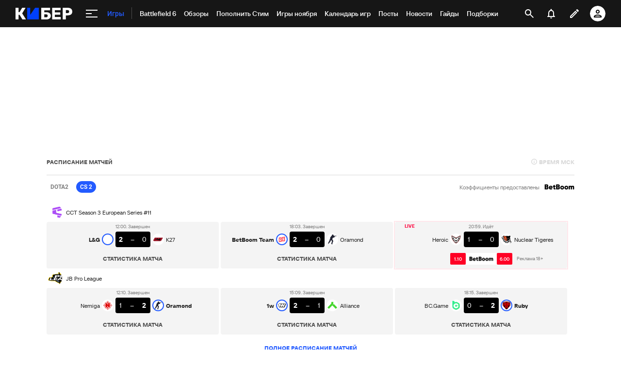

--- FILE ---
content_type: text/html;charset=utf-8
request_url: https://m.cyber.sports.ru/games/1109678997-gejmplejnyj-trejler-simulyatora-pivovareniya-brewmaster-beer-brewing-s.html
body_size: 76132
content:
<!DOCTYPE html><html lang="ru"><head>    <meta charset="utf-8">    <meta name="viewport" content="width=device-width, initial-scale=1.0, maximum-scale=1, user-scalable=0">    <meta name="robots" content="max-image-preview:large">    <link rel="Shortcut Icon" type="image/x-icon" href="/favicon.ico?v=2" />    <title>Геймплейный трейлер симулятора пивоварения Brewmaster: Beer Brewing Simulator - Игры на Cyber.Sports.ru</title>
<style>/**
 * Do not edit directly
 * Generated on Wed, 23 Apr 2025 03:07:18 GMT
 */

body {
  --ui-bg: #fff;
  --ui-button-content: #fff;
  --ui-inverted-content: #fff;
  --ui-disabled-fill: #f4f4f4;
  --ui-fill-hover: #eaeaea;
  --ui-disabled: #d8d8d8;
  --ui-canvas: #f1f1f1;
  --ui-block-border: #eaeaea;
  --ui-fill: #f4f4f4;
  --ui-tertiary-light: #eaeaea;
  --ui-secondary-light: #d8d8d8;
  --ui-tertiary: #9b9b9b;
  --ui-secondary: #7f7f7f;
  --ui-additional: #505050;
  --ui-inverted-fill-hover: #505050;
  --ui-content: #222222;
  --ui-headers: #222222;
  --ui-dark-new: #161616;
  --ui-dark: #000000;
  --ui-inverted-fill: #222222;
  --ui-primary-bg: #e4edff;
  --ui-primary: #235bff;
  --ui-primary-hover: #0040fc;
  --ui-primary-menu: #235bff;
  --ui-primary-menu-hover: #235bff;
  --ui-success-bg: #d8f7e5;
  --ui-success: #00aa32;
  --ui-success-hover: #4cc36f;
  --ui-warning-bg: #fff1d9;
  --ui-warning: #ffc300;
  --ui-warning-hover: #ffd54c;
  --ui-danger-bg: #ffe7eb;
  --ui-danger: #ff003c;
  --ui-danger-hover: #ff4c77;
  --ui-other-blue: #00a0f0;
  --ui-other-purple: #964ba0;
  --ui-link: #006496;
  --ui-link-hover: #004467;
  --ui-opacity-overlay-bg: rgba(34, 34, 34, 0.60);
  --ui-font-family-body: 'Roboto', sans-serif;
  --ui-font-family-heading: 'Roboto', sans-serif;
  --ui-font-family-heading-primary: 'Roboto', sans-serif;
  --ui-font-family-heading-secondary: 'Roboto', sans-serif;
  --ui-font-size-body-xl: 18px;
  --ui-font-size-body-lg: 16px;
  --ui-font-size-body-md: 14px;
  --ui-font-size-body-sm: 12px;
  --ui-font-size-body-xs: 10px;
  --ui-font-size-body-2xs: 8px;
  --ui-font-size-heading-xl: 40px;
  --ui-font-size-heading-lg: 32px;
  --ui-font-size-heading-md: 24px;
  --ui-font-size-heading-sm: 22px;
  --ui-font-weight-regular: 400;
  --ui-font-weight-medium: 500;
  --ui-font-weight-bold: 700;
  --ui-font-line-height-2xs: 12px;
  --ui-font-line-height-xs: 16px;
  --ui-font-line-height-sm: 20px;
  --ui-font-line-height-md: 24px;
  --ui-font-line-height-lg: 28px;
  --ui-font-line-height-xl: 32px;
  --ui-font-line-height-2xl: 40px;
  --ui-font-line-height-3xl: 48px;
  --ui-radius-2xs: 2px;
  --ui-radius-xs: 4px;
  --ui-radius-sm: 8px;
  --ui-radius-md: 16px;
  --ui-radius-lg: 24px;
  --ui-radius-xl: 32px;
  --ui-radius-2xl: 48px;
  --ui-radius-round: 100px;
  --ui-shadow-1: 0 0 6px 0 rgba(34, 34, 34, 0.20);
  --ui-shadow-2: 0 2px 6px 0 rgba(34, 34, 34, 0.20);
  --ui-shadow-3: 0 0 12px 0 rgba(34, 34, 34, 0.20);
  --ui-shadow-4: 0 8px 12px 0 rgba(34, 34, 34, 0.20);
  --ui-padding-2xs: 4px;
  --ui-padding-xs: 8px;
  --ui-padding-sm: 12px;
  --ui-padding-md: 16px;
  --ui-padding-lg: 24px;
  --ui-padding-xl: 32px;
  --ui-margin-4xs: 4px;
  --ui-margin-3xs: 8px;
  --ui-margin-2xs: 12px;
  --ui-margin-xs: 16px;
  --ui-margin-sm: 24px;
  --ui-margin-md: 32px;
  --ui-margin-lg: 40px;
  --ui-margin-xl: 48px;
  --ui-margin-2xl: 56px;
  --ui-margin-3xl: 64px;
  --ui-margin-4xl: 72px;
}

/**
 * Do not edit directly
 * Generated on Wed, 23 Apr 2025 03:07:18 GMT
 */

.dark {
  --ui-bg: #222222;
  --ui-button-content: #fff;
  --ui-inverted-content: #222222;
  --ui-disabled-fill: #373737;
  --ui-fill-hover: #505050;
  --ui-disabled: #505050;
  --ui-canvas: #161616;
  --ui-block-border: #222222;
  --ui-fill: #373737;
  --ui-tertiary-light: #505050;
  --ui-secondary-light: #505050;
  --ui-tertiary: #7f7f7f;
  --ui-secondary: #9b9b9b;
  --ui-additional: #d8d8d8;
  --ui-inverted-fill-hover: #9b9b9b;
  --ui-content: #d8d8d8;
  --ui-headers: #fff;
  --ui-dark-new: #161616;
  --ui-dark: #000000;
  --ui-inverted-fill: #d8d8d8;
  --ui-primary-bg: #001554;
  --ui-primary: #235bff;
  --ui-primary-hover: #0040fc;
  --ui-primary-menu: #235bff;
  --ui-primary-menu-hover: #235bff;
  --ui-success-bg: #003d11;
  --ui-success: #00aa32;
  --ui-success-hover: #4cc36f;
  --ui-warning-bg: #825200;
  --ui-warning: #ffc300;
  --ui-warning-hover: #ffd54c;
  --ui-danger-bg: #6f001a;
  --ui-danger: #ff003c;
  --ui-danger-hover: #ff4c77;
  --ui-other-blue: #00a0f0;
  --ui-other-purple: #964ba0;
  --ui-link: #00a0f0;
  --ui-link-hover: #4cbdf5;
  --ui-opacity-overlay-bg: rgba(34, 34, 34, 0.60);
  --ui-font-family-body: 'Roboto', sans-serif;
  --ui-font-family-heading: 'Roboto', sans-serif;
  --ui-font-family-heading-primary: 'Roboto', sans-serif;
  --ui-font-family-heading-secondary: 'Roboto', sans-serif;
  --ui-font-size-body-xl: 18px;
  --ui-font-size-body-lg: 16px;
  --ui-font-size-body-md: 14px;
  --ui-font-size-body-sm: 12px;
  --ui-font-size-body-xs: 10px;
  --ui-font-size-body-2xs: 8px;
  --ui-font-size-heading-xl: 40px;
  --ui-font-size-heading-lg: 32px;
  --ui-font-size-heading-md: 24px;
  --ui-font-size-heading-sm: 22px;
  --ui-font-weight-regular: 400;
  --ui-font-weight-medium: 500;
  --ui-font-weight-bold: 700;
  --ui-font-line-height-2xs: 12px;
  --ui-font-line-height-xs: 16px;
  --ui-font-line-height-sm: 20px;
  --ui-font-line-height-md: 24px;
  --ui-font-line-height-lg: 28px;
  --ui-font-line-height-xl: 32px;
  --ui-font-line-height-2xl: 40px;
  --ui-font-line-height-3xl: 48px;
  --ui-radius-2xs: 2px;
  --ui-radius-xs: 4px;
  --ui-radius-sm: 8px;
  --ui-radius-md: 16px;
  --ui-radius-lg: 24px;
  --ui-radius-xl: 32px;
  --ui-radius-2xl: 48px;
  --ui-radius-round: 100px;
  --ui-shadow-1: 0 0 6px 0 rgba(34, 34, 34, 0.20);
  --ui-shadow-2: 0 2px 6px 0 rgba(34, 34, 34, 0.20);
  --ui-shadow-3: 0 0 12px 0 rgba(34, 34, 34, 0.20);
  --ui-shadow-4: 0 8px 12px 0 rgba(34, 34, 34, 0.20);
  --ui-padding-2xs: 4px;
  --ui-padding-xs: 8px;
  --ui-padding-sm: 12px;
  --ui-padding-md: 16px;
  --ui-padding-lg: 24px;
  --ui-padding-xl: 32px;
  --ui-margin-4xs: 4px;
  --ui-margin-3xs: 8px;
  --ui-margin-2xs: 12px;
  --ui-margin-xs: 16px;
  --ui-margin-sm: 24px;
  --ui-margin-md: 32px;
  --ui-margin-lg: 40px;
  --ui-margin-xl: 48px;
  --ui-margin-2xl: 56px;
  --ui-margin-3xl: 64px;
  --ui-margin-4xl: 72px;
}

.ui-heading {
    font-family: var(--ui-font-family-heading);
}

.ui-heading-lg {
    font-family: var(--ui-font-family-heading);
    font-size: var(--ui-font-size-heading-lg);
    font-weight: var(--ui-font-weight-bold);
    line-height: var(--ui-font-line-height-2xl);
}

.ui-heading-md {
    font-family: var(--ui-font-family-heading);
    font-size: var(--ui-font-size-heading-md);
    font-weight: var(--ui-font-weight-bold);
    line-height: var(--ui-font-line-height-xl);
}

.ui-heading-sm {
    font-family: var(--ui-font-family-heading);
    font-size: var(--ui-font-size-heading-sm);
    font-weight: var(--ui-font-weight-medium);
    line-height: var(--ui-font-line-height-lg);
}

.ui-heading-xs {
    font-family: var(--ui-font-family-heading);
    font-size: var(--ui-font-size-heading-xs);
    font-weight: var(--ui-font-weight-medium);
    line-height: var(--ui-font-line-height-md);
}

.ui-body {
    font-family: var(--ui-font-family-body);
    font-weight: var(--ui-font-weight-regular);
}

.ui-body-lg {
    font-family: var(--ui-font-family-body);
    font-size: var(--ui-font-size-body-xl);
    font-weight: var(--ui-font-weight-regular);
    line-height: var(--ui-font-line-height-md);
}

.ui-body-md {
    font-family: var(--ui-font-family-body);
    font-size: var(--ui-font-size-body-md);
    font-weight: var(--ui-font-weight-regular);
    line-height: var(--ui-font-line-height-md);
}

.ui-body-md-bold {
    font-family: var(--ui-font-family-body);
    font-size: var(--ui-font-size-body-md);
    font-weight: var(--ui-font-weight-bold);
    line-height: var(--ui-font-line-height-md);
}

.ui-body-md-medium {
    font-family: var(--ui-font-family-body);
    font-size: var(--ui-font-size-body-md);
    font-weight: var(--ui-font-weight-medium);
    line-height: var(--ui-font-line-height-md);
}

.ui-body-md-regular {
    font-family: var(--ui-font-family-body);
    font-size: var(--ui-font-size-body-md);
    font-weight: var(--ui-font-weight-regular);
    line-height: var(--ui-font-line-height-md);
}

.ui-body-sm {
    font-family: var(--ui-font-family-body);
    font-size: var(--ui-font-size-body-md);
    font-weight: var(--ui-font-weight-regular);
    line-height: var(--ui-font-line-height-sm);
}

.ui-body-xs {
    font-family: var(--ui-font-family-body);
    font-size: var(--ui-font-size-body-sm);
    font-weight: var(--ui-font-weight-regular);
    line-height: var(--ui-font-line-height-xs);
}

.ui-subhead {
    font-family: var(--ui-font-family-body);
    font-weight: var(--ui-font-weight-bold);
    line-height: var(--ui-font-line-height-xs);
}

.ui-subhead-lg {
    font-family: var(--ui-font-family-body);
    font-size: var(--ui-font-size-body-md);
    font-weight: var(--ui-font-weight-bold);
    line-height: var(--ui-font-line-height-xs);
    text-transform: uppercase;
}

.ui-subhead-md {
    font-family: var(--ui-font-family-body);
    font-size: var(--ui-font-size-body-sm);
    font-weight: var(--ui-font-weight-bold);
    line-height: var(--ui-font-line-height-xs);
    text-transform: uppercase;
}

.ui-subhead-sm {
    font-family: var(--ui-font-family-body);
    font-size: var(--ui-font-size-body-xs);
    font-weight: var(--ui-font-weight-bold);
    line-height: var(--ui-font-line-height-xs);
    text-transform: uppercase;
}

.ui-link {
    font-family: var(--ui-font-family-body);
    font-size: var(--ui-font-size-body-lg);
    font-weight: var(--ui-font-weight-bold);
    line-height: var(--ui-font-line-height-md);
}

.ui-button {
    font-family: var(--ui-font-family-body);
    font-size: var(--ui-font-size-body-sm);
    font-weight: var(--ui-font-weight-bold);
    line-height: var(--ui-font-line-height-md);
    text-transform: uppercase;
}

.ui-caption {
    font-family: var(--ui-font-family-body);
    font-weight: var(--ui-font-weight-regular);
    line-height: var(--ui-font-line-height-xs);
}

.ui-caption-lg {
    font-family: var(--ui-font-family-body);
    font-size: var(--ui-font-size-body-sm);
    font-weight: var(--ui-font-weight-regular);
    line-height: var(--ui-font-line-height-xs);
}

.ui-caption-md {
    font-family: var(--ui-font-family-body);
    font-size: var(--ui-font-size-body-xs);
    font-weight: var(--ui-font-weight-regular);
    line-height: var(--ui-font-line-height-xs);
}

.ui-caption-sm {
    font-family: var(--ui-font-family-body);
    font-size: var(--ui-font-size-body-2xs);
    font-weight: var(--ui-font-weight-regular);
    line-height: var(--ui-font-line-height-xs);
}

@media screen and (min-width: 640px) {
    .ui-heading-lg {
        font-size: var(--ui-font-size-heading-xl);
        line-height: var(--ui-font-line-height-3xl);
    }

    .ui-heading-md {
        font-size: var(--ui-font-size-heading-lg);
        line-height: var(--ui-font-line-height-2xl);
    }

    .ui-heading-sm {
        font-size: var(--ui-font-size-heading-md);
        line-height: var(--ui-font-line-height-xl);
    }

    .ui-heading-xs {
        font-size: var(--ui-font-size-heading-sm);
        line-height: var(--ui-font-line-height-lg);
    }
}
</style>
<meta name="description" content="На Future Games Show представили трейлер игры  Brewmaster: Beer Brewing Simulator . Подпишись на наш телеграм про игры и кино.">
<meta name="text" content>
<meta name="heading" content="Геймплейный трейлер симулятора пивоварения Brewmaster: Beer Brewing Simulator">
<meta name="synopsis" content>
<meta property="app-tag-name" content="Игры">
<meta property="sports:image" content>
<meta property="twitter:card" content="summary_large_image">
<meta property="twitter:site" content="@sports_cyber">
<meta property="twitter:url" content="https://cyber.sports.ru/games/1109678997-gejmplejnyj-trejler-simulyatora-pivovareniya-brewmaster-beer-brewing-s.html">
<meta property="twitter:title" content="Геймплейный трейлер симулятора пивоварения Brewmaster: Beer Brewing Simulator">
<meta property="twitter:description" content="На Future Games Show представили трейлер игры  Brewmaster: Beer Brewing Simulator . Подпишись на наш телеграм про игры и кино.">
<meta property="twitter:image" content="https://cyber.sports.ru/dynamic_images/news/110/967/899/7/share/6a665f_no_text.jpg">
<meta property="og:type" content="article">
<meta property="og:site_name" content="Кибер">
<meta property="og:title" content="Геймплейный трейлер симулятора пивоварения Brewmaster: Beer Brewing Simulator">
<meta property="og:description" content="На Future Games Show представили трейлер игры  Brewmaster: Beer Brewing Simulator .">
<meta property="og:url" content="https://cyber.sports.ru/games/1109678997-gejmplejnyj-trejler-simulyatora-pivovareniya-brewmaster-beer-brewing-s.html">
<meta property="og:image" content="https://cyber.sports.ru/dynamic_images/news/110/967/899/7/share/6a665f_no_text.jpg">
<meta property="og:image:width" content="1200">
<meta property="og:image:height" content="630">
<meta property="al:android:url" content="sports://news/1109678997">
<meta property="al:android:app_name" content="Cyber.Sports.ru">
<meta property="al:ios:url" content="sports://news/1109678997">
<meta property="al:ios:app_name" content="Cyber.Sports.ru">
<link rel="alternate" media="only screen and (max-width: 640px)" href="https://m.cyber.sports.ru/games/1109678997-gejmplejnyj-trejler-simulyatora-pivovareniya-brewmaster-beer-brewing-s.html" data-hid="1177f35">
<link rel="amphtml" href="https://cyber.sports.ru/amp/news/1109678997-gejmplejnyj-trejler-simulyatora-pivovareniya-brewmaster-beer-brewing-s/" data-hid="5d46f8d">
<link rel="canonical" href="https://cyber.sports.ru/games/1109678997-gejmplejnyj-trejler-simulyatora-pivovareniya-brewmaster-beer-brewing-s.html">
<script>
    (function(){
        var analyticsData = {
            event: "page_data",
            page_id: 1109678997,
            page_type: "news",
            page_tags: {
                "other": [161093749, 161093763, 161116719],
                "main":[]
            },
            page_section: [1031543134]
        };
        window.dataLayer = window.dataLayer || []; 
        window.Sports = window.Sports || {};
        window.dataLayer.push(analyticsData);
        window.dataLayer = window.dataLayer || [];
    })()</script>
<script type="application/ld+json" data-hid="7f3fbcf">{"@context":"https://schema.org","@type":"NewsArticle","url":"https://cyber.sports.ru/games/1109678997-gejmplejnyj-trejler-simulyatora-pivovareniya-brewmaster-beer-brewing-s.html","publisher":{"@type":"Organization","name":"cyber.sports.ru","url":"https://cyber.sports.ru/","logo":{"@type":"ImageObject","url":"https://cyber.sports.ru/favicon.ico"}},"headline":"Геймплейный трейлер симулятора пивоварения Brewmaster: Beer Brewing Simulator","articleBody":"На Future Games Show представили трейлер игры  Brewmaster: Beer Brewing Simulator . Подпишись на наш телеграм про игры и кино.","image":"https://cyber.sports.ru/dynamic_images/news/110/967/899/7/share/6a665f_no_text.jpg","datePublished":"2022-06-11T22:44:00+03:00","dateModified":"2023-07-11T10:37:31+03:00","id":"https://cyber.sports.ru/games/1109678997-gejmplejnyj-trejler-simulyatora-pivovareniya-brewmaster-beer-brewing-s.html","type":"news","articleSection":"Игры","contentRating":"0","commentCount":"0","author":{"@type":"Person","name":"Сергей Самошкин","url":"https://cyber.sports.ru/profile/78212698/"}}</script>
<script defer>(function(w,d,s,l,i){w[l]=w[l]||[];w[l].push({'gtm.start':
new Date().getTime(),event:'gtm.js'});var f=d.getElementsByTagName(s)[0],
j=d.createElement(s),dl=l!='dataLayer'?'&l='+l:'';j.async=true;j.src=
'https://www.googletagmanager.com/gtm.js?id='+i+dl;f.parentNode.insertBefore(j,f);
})(window,document,'script','dataLayer','GTM-5H24MV2W');</script>
<script defer>(function(){
    window.Sports = window.Sports || {};
    var stmId = 'MT88Z7Z2';
    var gtmId = 'GTM-'+stmId;
    var gtmPath = 'https://www.googletagmanager.com/gtm.js?id=';
    var gtmProxyPath = 'https://t.sports.ru/manager/'+stmId+'.js?l=dataLayer';
    function gtm (w,d,s,l,i,p){
        w[l]=w[l]||[];
        w[l].push({'gtm.start':new Date().getTime(),event:'gtm.js'});
        var f=d.getElementsByTagName(s)[0],j=d.createElement(s),dl=l!='dataLayer'?'&l='+l:'';
        j.async=true;
        j.src=p+i+dl;
        j.onerror = function(){
            window.Sports.queueOfErrors =  window.Sports.queueOfErrors || [];
            window.Sports.queueOfErrors.push({ message: '[SPORTS][GTM]: не удалось загрузить скрипт stm' });
            if (p === gtmPath) return;
            j.remove();
            gtm(window,document,'script','dataLayer',gtmId,gtmPath);
        };
        f.parentNode.insertBefore(j,f);
    }
    gtm(window,document,'script','dataLayer','',gtmProxyPath);
})();</script>  <script type="module" crossorigin src="https://senoval.cdn.sports.ru/news-renderer/public/index-37372f22.js"></script>  <link rel="stylesheet" href="https://senoval.cdn.sports.ru/news-renderer/public/index-226f0937.css"></head><body class=" theme-cyber">    <svg        xmlns="http://www.w3.org/2000/svg"        xmlns:link="http://www.w3.org/1999/xlink"        style="position: absolute; width: 0; height: 0;"    >        <symbol viewBox="0 0 150 150" id="shield">            <path                d="M111.28 38.175c0 .11-.01.23-.03.35-.07.4-.23.83-.49 1.29a28.749 28.749 0 0 0-1.66 3.33 9.5 9.5 0 0 0-.15.34c-4.35 10.51-2.23 21.68-2.25 32.54 0 1.62-.08 3.18-.27 4.68-.57 4.9-2.15 9.15-5.03 12.83-.33.42-.68.83-1.04 1.23-.88.97-1.85 1.9-2.89 2.79l-.18.15c-.44.36-.9.71-1.37 1.06-.82.6-1.63 1.21-2.44 1.83-.06.04-.11.08-.16.12-5.81 4.14-11.14 8.95-16.85 13.24-.01 0-.01.01-.02.02-.47.24-1.15.37-1.81.39-.68-.02-1.36-.16-1.83-.41-.01-.01-.02-.01-.02-.01-5.7-4.29-11.03-9.1-16.83-13.23-.05-.04-.1-.08-.16-.12-.81-.62-1.62-1.23-2.44-1.83-.49-.36-.95-.72-1.4-1.09-.27-.22-.53-.44-.77-.66a34.98 34.98 0 0 1-2.27-2.25c-.18-.2-.36-.4-.53-.61-3.2-3.82-4.93-8.27-5.54-13.45-.1-1.72-.02-3.54.26-5.46.3-2.12.04-4.33.04-6.49.11-8.59.69-17.2-2.82-25.27-.05-.11-.09-.23-.15-.34a28.6 28.6 0 0 0-1.66-3.33c-.26-.46-.42-.89-.49-1.29a2.072 2.072 0 0 1-.03-.35c0-.06 0-.11.01-.17.1-.89.71-1.56 1.66-1.86.02-.01.03-.01.04-.01.68-.19 1.52-.18 2.46.05 1.61.4 3.16 1.04 4.73 1.58 2.53.88 5.05 1.54 7.56 1.92 3.06.55 6.07.57 9.04.1.28-.04.55-.09.83-.14l.48-.09c1.81-.35 3.62-.89 5.42-1.65.22-.09.44-.18.66-.28.3-.12.59-.25.88-.38.81-.37 1.87-.66 2.86-.74.01.01.01.01.02 0 .99.08 2.05.37 2.86.74.29.13.58.26.88.38.22.1.44.19.66.28a27.216 27.216 0 0 0 5.9 1.74c.28.05.55.1.83.14 2.97.47 5.98.45 9.04-.1 2.51-.38 5.03-1.04 7.56-1.92 1.57-.54 3.12-1.18 4.73-1.58.97-.24 1.83-.24 2.51-.04.01.01.02.02.04.01.92.31 1.51.97 1.61 1.85 0 .06.01.11.01.17"                fill="#BBBBB9"                fill-rule="evenodd"            />        </symbol>    </svg>    <div id="news-renderer-mount-point" class="news-root"><div class="layout page-layout" addisabled="false" canswitchsitetheme="true" isbot="false"><!--[--><!--[--><header class="header" data-v-21e1d902><div class="header__smart-app" data-v-21e1d902><!----></div><div class="navigation-top" data-v-21e1d902><div class="navigation-top__wrapper" data-v-21e1d902><a href="/" class="navigation-top__logo" data-v-21e1d902><svg width='117' height='24' viewBox='0 0 117 24' fill='none' xmlns='http://www.w3.org/2000/svg'> <path d='M47.3198 24C47.4497 24 47.5797 24 47.7097 24C47.8985 24 48.0516 23.8465 48.0516 23.6572C48.0516 23.4858 48.0516 23.3142 48.0516 23.1428V0.857142C48.0516 0.685714 48.0516 0.514286 48.0516 0.342858C48.0516 0.153502 47.8985 0 47.7097 0C47.5387 0 47.3677 0 47.1967 0H41.1295C40.8331 0 40.5937 0.0628571 40.4113 0.188572C40.2289 0.314286 40.0807 0.468571 39.9667 0.651428L30.2538 14.64V0.857142C30.2538 0.742818 30.2559 0.573558 30.2601 0.349361C30.2637 0.160039 30.1135 0.00365321 29.9247 0C29.9225 0 29.9204 0 29.9181 0C29.667 0 29.4825 0 29.3646 0H24.9526C24.7863 0 24.6198 0 24.4534 0C24.2645 0 24.1113 0.153502 24.1113 0.342858C24.1113 0.514286 24.1113 0.685714 24.1113 0.857142V23.1086C24.1113 23.2914 24.1113 23.4743 24.1113 23.6572C24.1113 23.8465 24.2645 24 24.4534 24C24.6198 24 24.7863 24 24.9526 24H47.3198Z' fill='#0040FC'/> <path d='M70.795 0C70.9838 0 71.137 0.153502 71.137 0.342858V4.81763C71.137 5.00057 70.9937 5.15128 70.8115 5.16009C70.5764 5.17146 70.3999 5.17714 70.282 5.17714H59.1668V9.22286H63.9207C66.6567 9.22286 68.8113 9.87425 70.3846 11.1772C71.9578 12.48 72.7444 14.2628 72.7444 16.5258C72.7444 17.5771 72.5506 18.5543 72.163 19.4572C71.7754 20.36 71.2111 21.1486 70.47 21.8228C69.7291 22.4971 68.8171 23.0286 67.734 23.4172C66.651 23.8057 65.3799 24 63.9207 24H53.3527C53.1639 24 53.0107 23.8465 53.0107 23.6572V0.342858C53.0107 0.153502 53.1639 0 53.3527 0H70.795ZM63.3735 13.5772H59.1668V19.5428H63.3735C64.0347 19.5428 64.5876 19.4 65.0322 19.1142C65.4768 18.8286 65.8131 18.4514 66.0411 17.9828C66.2692 17.5143 66.3832 17.0171 66.3832 16.4914C66.3832 15.6914 66.1266 15.0057 65.6137 14.4342C65.1006 13.8629 64.3539 13.5772 63.3735 13.5772Z' fill='white'/> <path d='M92.4097 24C92.5773 24 92.8388 24 93.1961 24C93.1961 23.5581 93.1961 23.261 93.1961 23.1086V19.8858C93.1961 19.7142 93.1961 19.5428 93.1961 19.3714C93.1961 19.1821 93.0432 19.0286 92.8545 19.0286C92.6832 19.0286 92.5119 19.0286 92.3416 19.0286H81.0552V14.2286H91.3154C91.4825 14.2286 91.7676 14.2286 92.1703 14.2286C92.1703 13.8095 92.1703 13.5238 92.1703 13.3714V10.3886C92.1703 10.221 92.1703 9.95806 92.1703 9.6C91.7676 9.6 91.4825 9.6 91.3154 9.6H81.0552V4.97142H92.1703C92.2827 4.97142 92.4475 4.97142 92.6657 4.97142C92.8545 4.97142 93.0082 4.81793 93.0082 4.62858C93.0082 4.62337 93.0073 4.61816 93.0073 4.61297C92.9963 4.37347 92.9907 4.19582 92.9907 4.08V0.857142C92.9907 0.74446 92.9963 0.578406 93.0064 0.358981C93.0156 0.169835 92.8701 0.00928366 92.6814 0.000379296C92.6758 0 92.6703 0 92.6648 0C92.4272 0 92.2514 0 92.1363 0H76.1646C76.0277 0 75.8909 0 75.7542 0C75.5652 0 75.4121 0.153502 75.4121 0.342858C75.4121 0.514286 75.4121 0.685714 75.4121 0.857142V23.1428C75.4121 23.3142 75.4121 23.4858 75.4121 23.6572C75.4121 23.8465 75.5652 24 75.7542 24C75.8909 24 76.0277 24 76.1646 24H92.4097Z' fill='white'/> <path d='M107.594 0C109.487 0 111.135 0.291428 112.537 0.874286C113.938 1.45714 115.033 2.33142 115.82 3.49714C116.607 4.66286 117 6.13714 117 7.92C117 9.68003 116.607 11.1314 115.82 12.2742C115.033 13.4171 113.938 14.2628 112.537 14.8114C111.135 15.36 109.487 15.6342 107.594 15.6342H103.628V23.6572C103.628 23.8465 103.475 24 103.285 24H97.4712C97.2825 24 97.1296 23.8465 97.1296 23.6572V0.342858C97.1296 0.153502 97.2825 0 97.4712 0H107.594ZM107.39 4.83428H103.628V10.9714H107.39C108.37 10.9714 109.15 10.72 109.732 10.2172C110.313 9.71428 110.604 8.94858 110.604 7.92C110.604 7.05143 110.354 6.32 109.852 5.72572C109.35 5.13143 108.53 4.83428 107.39 4.83428Z' fill='white'/> <path d='M5.26687 24C5.44928 24 5.63167 24 5.81408 24C6.00296 24 6.15608 23.8465 6.15608 23.6572C6.15608 23.4858 6.15608 23.3142 6.15608 23.1428V14.6058H8.44751L13.7486 23.3486C13.7514 23.3514 13.798 23.4191 13.8885 23.5518C14.0797 23.8323 14.3967 24 14.7355 24C14.8062 24 14.8762 24 14.9456 24H20.0073C20.3135 24 20.6199 24 20.9261 24C21.1151 24 21.2681 23.8465 21.2681 23.6572C21.2681 23.5924 21.2499 23.529 21.2154 23.4742C20.9691 23.0828 20.7228 22.6914 20.4766 22.3002C18.9739 19.9122 16.7198 16.3302 13.7144 11.5542L20.0757 1.13142C20.1188 1.06653 20.2347 0.857671 20.4234 0.504852C20.5126 0.337967 20.4501 0.130151 20.2836 0.0406838C20.2339 0.0139759 20.1784 0 20.122 0C19.7951 0 19.5858 0 19.4942 0H14.5352C14.4501 0 14.3534 0 14.2451 0C13.8928 0 13.5651 0.181236 13.3772 0.480027C13.3333 0.549831 13.2975 0.606965 13.2697 0.651428L8.24231 9.12H6.15608V0.857142C6.15608 0.685714 6.15608 0.514286 6.15608 0.342858C6.15608 0.153502 6.00296 0 5.81408 0C5.63167 0 5.44928 0 5.26687 0H0.855011C0.684009 0 0.513007 0 0.342005 0C0.15312 0 0 0.153502 0 0.342858C0 0.514286 0 0.685714 0 0.857142V23.1428C0 23.3142 0 23.4858 0 23.6572C0 23.8465 0.15312 24 0.342005 24C0.513007 24 0.684009 24 0.855011 24H5.26687Z' fill='white'/> </svg></a><!----><div id="popup-anchor-search" class="anchor-wrapper navigation-top__content" data-v-8a99a028 data-v-21e1d902><!--[--><div class="navigation-content-block" data-v-1f7bb174 data-v-21e1d902><div id="popup-anchor-burger" class="anchor-wrapper" data-v-8a99a028 data-v-1f7bb174><!--[--><div class="navigation-burger navigation-content-block__burger-desktop" data-v-1f7bb174><div class="navigation-burger__container"><button class="navigation-burger-button" aria-label="меню"><span class="navigation-burger-button__icon"><span></span><span></span><span></span></span></button><a class="navigation-burger-title" href="/games/" title="Игры"><span class="navigation-burger-title__text">Игры</span></a></div><div class="navigation-burger__dropdown" style="display:none;"><div class="navigation-burger__dropdown-arrow"></div></div></div><!--]--></div><nav id="navigation-navbar" class="navigation-navbar navigation-content-block__navbar" data-v-50837565 data-v-1f7bb174><!----><ul class="seo-block" style="width:0;height:0;margin:0;padding:0;visibility:hidden;display:block;position:fixed;" data-v-50837565><!--[--><li style="width:0;height:0;margin:0;padding:0;visibility:hidden;display:block;position:fixed;"><a href="/" style="width:0;height:0;margin:0;padding:0;visibility:hidden;display:block;position:fixed;">Главная</a></li><li style="width:0;height:0;margin:0;padding:0;visibility:hidden;display:block;position:fixed;"><a href style="width:0;height:0;margin:0;padding:0;visibility:hidden;display:block;position:fixed;">Главная группа</a></li><li style="width:0;height:0;margin:0;padding:0;visibility:hidden;display:block;position:fixed;"><a href="https://sirena.world/iz1f77" style="width:0;height:0;margin:0;padding:0;visibility:hidden;display:block;position:fixed;">Фэнтези PGL Wallachia</a></li><li style="width:0;height:0;margin:0;padding:0;visibility:hidden;display:block;position:fixed;"><a href="https://sirena.world/meo0x8" style="width:0;height:0;margin:0;padding:0;visibility:hidden;display:block;position:fixed;">Пикер CS Мажор</a></li><li style="width:0;height:0;margin:0;padding:0;visibility:hidden;display:block;position:fixed;"><a href="/kak-popolnit-steam/?ref=kiber-seo" style="width:0;height:0;margin:0;padding:0;visibility:hidden;display:block;position:fixed;">Пополнить Steam</a></li><li style="width:0;height:0;margin:0;padding:0;visibility:hidden;display:block;position:fixed;"><a href="/news/" style="width:0;height:0;margin:0;padding:0;visibility:hidden;display:block;position:fixed;">Новости</a></li><li style="width:0;height:0;margin:0;padding:0;visibility:hidden;display:block;position:fixed;"><a href="/dota2/" style="width:0;height:0;margin:0;padding:0;visibility:hidden;display:block;position:fixed;">Dota 2</a></li><li style="width:0;height:0;margin:0;padding:0;visibility:hidden;display:block;position:fixed;"><a href="/cs/" style="width:0;height:0;margin:0;padding:0;visibility:hidden;display:block;position:fixed;">CS 2</a></li><li style="width:0;height:0;margin:0;padding:0;visibility:hidden;display:block;position:fixed;"><a href="/betting/" style="width:0;height:0;margin:0;padding:0;visibility:hidden;display:block;position:fixed;">Ставки</a></li><li style="width:0;height:0;margin:0;padding:0;visibility:hidden;display:block;position:fixed;"><a href="/games/" style="width:0;height:0;margin:0;padding:0;visibility:hidden;display:block;position:fixed;">Игры</a></li><li style="width:0;height:0;margin:0;padding:0;visibility:hidden;display:block;position:fixed;"><a href="/cinema/" style="width:0;height:0;margin:0;padding:0;visibility:hidden;display:block;position:fixed;">Кино</a></li><li style="width:0;height:0;margin:0;padding:0;visibility:hidden;display:block;position:fixed;"><a href="/tech/" style="width:0;height:0;margin:0;padding:0;visibility:hidden;display:block;position:fixed;">Железо</a></li><li style="width:0;height:0;margin:0;padding:0;visibility:hidden;display:block;position:fixed;"><a href="/dota2/match/" style="width:0;height:0;margin:0;padding:0;visibility:hidden;display:block;position:fixed;">Матчи Dota 2</a></li><li style="width:0;height:0;margin:0;padding:0;visibility:hidden;display:block;position:fixed;"><a href="/memes/" style="width:0;height:0;margin:0;padding:0;visibility:hidden;display:block;position:fixed;">Мемы</a></li><li style="width:0;height:0;margin:0;padding:0;visibility:hidden;display:block;position:fixed;"><a href="/streamers-twitch/" style="width:0;height:0;margin:0;padding:0;visibility:hidden;display:block;position:fixed;">Стримеры и Твич</a></li><li style="width:0;height:0;margin:0;padding:0;visibility:hidden;display:block;position:fixed;"><a href="/dota2/" style="width:0;height:0;margin:0;padding:0;visibility:hidden;display:block;position:fixed;">Dota 2</a></li><li style="width:0;height:0;margin:0;padding:0;visibility:hidden;display:block;position:fixed;"><a href style="width:0;height:0;margin:0;padding:0;visibility:hidden;display:block;position:fixed;">Главная группа</a></li><li style="width:0;height:0;margin:0;padding:0;visibility:hidden;display:block;position:fixed;"><a href="https://sirena.world/iz1f77" style="width:0;height:0;margin:0;padding:0;visibility:hidden;display:block;position:fixed;">Фэнтези PGL Wallachia</a></li><li style="width:0;height:0;margin:0;padding:0;visibility:hidden;display:block;position:fixed;"><a href="https://sirena.world/bftoud" style="width:0;height:0;margin:0;padding:0;visibility:hidden;display:block;position:fixed;">Пикер</a></li><li style="width:0;height:0;margin:0;padding:0;visibility:hidden;display:block;position:fixed;"><a href="https://sirena.world/w3ch82" style="width:0;height:0;margin:0;padding:0;visibility:hidden;display:block;position:fixed;">Пикер</a></li><li style="width:0;height:0;margin:0;padding:0;visibility:hidden;display:block;position:fixed;"><a href="/dota2/news/" style="width:0;height:0;margin:0;padding:0;visibility:hidden;display:block;position:fixed;">Новости </a></li><li style="width:0;height:0;margin:0;padding:0;visibility:hidden;display:block;position:fixed;"><a href="/dota2/blogs/" style="width:0;height:0;margin:0;padding:0;visibility:hidden;display:block;position:fixed;">Посты</a></li><li style="width:0;height:0;margin:0;padding:0;visibility:hidden;display:block;position:fixed;"><a href="/dota2/match/" style="width:0;height:0;margin:0;padding:0;visibility:hidden;display:block;position:fixed;">Матчи</a></li><li style="width:0;height:0;margin:0;padding:0;visibility:hidden;display:block;position:fixed;"><a href="/betting/betboom-news/" style="width:0;height:0;margin:0;padding:0;visibility:hidden;display:block;position:fixed;">Новости BetBoom</a></li><li style="width:0;height:0;margin:0;padding:0;visibility:hidden;display:block;position:fixed;"><a href="/dota2/blogs/2478323.html" style="width:0;height:0;margin:0;padding:0;visibility:hidden;display:block;position:fixed;">Календарь</a></li><li style="width:0;height:0;margin:0;padding:0;visibility:hidden;display:block;position:fixed;"><a href="https://sirena.world/y67o8t" style="width:0;height:0;margin:0;padding:0;visibility:hidden;display:block;position:fixed;">Пополнить Steam</a></li><li style="width:0;height:0;margin:0;padding:0;visibility:hidden;display:block;position:fixed;"><a href="/dota2/blogs/3314800.html" style="width:0;height:0;margin:0;padding:0;visibility:hidden;display:block;position:fixed;">Лучшие герои Доты</a></li><li style="width:0;height:0;margin:0;padding:0;visibility:hidden;display:block;position:fixed;"><a href="/other/sports-ranking/" style="width:0;height:0;margin:0;padding:0;visibility:hidden;display:block;position:fixed;">Рейтинг Кибера</a></li><li style="width:0;height:0;margin:0;padding:0;visibility:hidden;display:block;position:fixed;"><a href="/dota2/club/" style="width:0;height:0;margin:0;padding:0;visibility:hidden;display:block;position:fixed;">Команды</a></li><li style="width:0;height:0;margin:0;padding:0;visibility:hidden;display:block;position:fixed;"><a href="/dota2/club/team-spirit/" style="width:0;height:0;margin:0;padding:0;visibility:hidden;display:block;position:fixed;">Team Spirit</a></li><li style="width:0;height:0;margin:0;padding:0;visibility:hidden;display:block;position:fixed;"><a href="/dota2/club/betboom-team/" style="width:0;height:0;margin:0;padding:0;visibility:hidden;display:block;position:fixed;">BetBoom</a></li><li style="width:0;height:0;margin:0;padding:0;visibility:hidden;display:block;position:fixed;"><a href="/dota2/club/virtus-pro/" style="width:0;height:0;margin:0;padding:0;visibility:hidden;display:block;position:fixed;">Virtus.pro</a></li><li style="width:0;height:0;margin:0;padding:0;visibility:hidden;display:block;position:fixed;"><a href="/dota2/club/parivision/" style="width:0;height:0;margin:0;padding:0;visibility:hidden;display:block;position:fixed;">PARIVISION</a></li><li style="width:0;height:0;margin:0;padding:0;visibility:hidden;display:block;position:fixed;"><a href="/dota2/club/gaimin-gladiators/" style="width:0;height:0;margin:0;padding:0;visibility:hidden;display:block;position:fixed;">Gaimin Gladiators</a></li><li style="width:0;height:0;margin:0;padding:0;visibility:hidden;display:block;position:fixed;"><a href="/dota2/club/team-liquid/" style="width:0;height:0;margin:0;padding:0;visibility:hidden;display:block;position:fixed;">Team Liquid </a></li><li style="width:0;height:0;margin:0;padding:0;visibility:hidden;display:block;position:fixed;"><a href="/dota2/club/tundra-esports/" style="width:0;height:0;margin:0;padding:0;visibility:hidden;display:block;position:fixed;">Tundra </a></li><li style="width:0;height:0;margin:0;padding:0;visibility:hidden;display:block;position:fixed;"><a href="/dota2/club/aurora/" style="width:0;height:0;margin:0;padding:0;visibility:hidden;display:block;position:fixed;">Aurora</a></li><li style="width:0;height:0;margin:0;padding:0;visibility:hidden;display:block;position:fixed;"><a href="/dota2/club/falcons/" style="width:0;height:0;margin:0;padding:0;visibility:hidden;display:block;position:fixed;">Falcons</a></li><li style="width:0;height:0;margin:0;padding:0;visibility:hidden;display:block;position:fixed;"><a href="/dota2/tournament/" style="width:0;height:0;margin:0;padding:0;visibility:hidden;display:block;position:fixed;">Турниры</a></li><li style="width:0;height:0;margin:0;padding:0;visibility:hidden;display:block;position:fixed;"><a href="/dota2/tournament/international/" style="width:0;height:0;margin:0;padding:0;visibility:hidden;display:block;position:fixed;">The International</a></li><li style="width:0;height:0;margin:0;padding:0;visibility:hidden;display:block;position:fixed;"><a href="/dota2/tournament/riyadh-masters/" style="width:0;height:0;margin:0;padding:0;visibility:hidden;display:block;position:fixed;">Esports World Cup</a></li><li style="width:0;height:0;margin:0;padding:0;visibility:hidden;display:block;position:fixed;"><a href="/dota2/tournament/blast-slam/" style="width:0;height:0;margin:0;padding:0;visibility:hidden;display:block;position:fixed;">BLAST Slam</a></li><li style="width:0;height:0;margin:0;padding:0;visibility:hidden;display:block;position:fixed;"><a href="/dota2/sportsman/" style="width:0;height:0;margin:0;padding:0;visibility:hidden;display:block;position:fixed;">Игроки</a></li><li style="width:0;height:0;margin:0;padding:0;visibility:hidden;display:block;position:fixed;"><a href="/players/yatoro/" style="width:0;height:0;margin:0;padding:0;visibility:hidden;display:block;position:fixed;">Yatoro</a></li><li style="width:0;height:0;margin:0;padding:0;visibility:hidden;display:block;position:fixed;"><a href="/players/dyrachyo/" style="width:0;height:0;margin:0;padding:0;visibility:hidden;display:block;position:fixed;">dyrachYO</a></li><li style="width:0;height:0;margin:0;padding:0;visibility:hidden;display:block;position:fixed;"><a href="/players/nightfall/" style="width:0;height:0;margin:0;padding:0;visibility:hidden;display:block;position:fixed;">Nightfall</a></li><li style="width:0;height:0;margin:0;padding:0;visibility:hidden;display:block;position:fixed;"><a href="/players/ramzes666/" style="width:0;height:0;margin:0;padding:0;visibility:hidden;display:block;position:fixed;">RAMZES666</a></li><li style="width:0;height:0;margin:0;padding:0;visibility:hidden;display:block;position:fixed;"><a href="/players/neta-33/" style="width:0;height:0;margin:0;padding:0;visibility:hidden;display:block;position:fixed;">33</a></li><li style="width:0;height:0;margin:0;padding:0;visibility:hidden;display:block;position:fixed;"><a href="/players/collapse/" style="width:0;height:0;margin:0;padding:0;visibility:hidden;display:block;position:fixed;">Collapse</a></li><li style="width:0;height:0;margin:0;padding:0;visibility:hidden;display:block;position:fixed;"><a href="/players/pure/" style="width:0;height:0;margin:0;padding:0;visibility:hidden;display:block;position:fixed;">Pure</a></li><li style="width:0;height:0;margin:0;padding:0;visibility:hidden;display:block;position:fixed;"><a href="/players/torontotokyo/" style="width:0;height:0;margin:0;padding:0;visibility:hidden;display:block;position:fixed;">TORONTOTOKYO</a></li><li style="width:0;height:0;margin:0;padding:0;visibility:hidden;display:block;position:fixed;"><a href="/players/gpk/" style="width:0;height:0;margin:0;padding:0;visibility:hidden;display:block;position:fixed;">Gpk</a></li><li style="width:0;height:0;margin:0;padding:0;visibility:hidden;display:block;position:fixed;"><a href="/players/larl/" style="width:0;height:0;margin:0;padding:0;visibility:hidden;display:block;position:fixed;">Larl</a></li><li style="width:0;height:0;margin:0;padding:0;visibility:hidden;display:block;position:fixed;"><a href="/players/malr1ne/" style="width:0;height:0;margin:0;padding:0;visibility:hidden;display:block;position:fixed;">Malr1ne</a></li><li style="width:0;height:0;margin:0;padding:0;visibility:hidden;display:block;position:fixed;"><a href="/players/nix/" style="width:0;height:0;margin:0;padding:0;visibility:hidden;display:block;position:fixed;">Nix</a></li><li style="width:0;height:0;margin:0;padding:0;visibility:hidden;display:block;position:fixed;"><a href style="width:0;height:0;margin:0;padding:0;visibility:hidden;display:block;position:fixed;">Прочее</a></li><li style="width:0;height:0;margin:0;padding:0;visibility:hidden;display:block;position:fixed;"><a href="/dota2/patches/" style="width:0;height:0;margin:0;padding:0;visibility:hidden;display:block;position:fixed;">Патчи</a></li><li style="width:0;height:0;margin:0;padding:0;visibility:hidden;display:block;position:fixed;"><a href="/tags/161163301/" style="width:0;height:0;margin:0;padding:0;visibility:hidden;display:block;position:fixed;">Патч 7.39e</a></li><li style="width:0;height:0;margin:0;padding:0;visibility:hidden;display:block;position:fixed;"><a href="/dota2/guide/" style="width:0;height:0;margin:0;padding:0;visibility:hidden;display:block;position:fixed;">Гайды</a></li><li style="width:0;height:0;margin:0;padding:0;visibility:hidden;display:block;position:fixed;"><a href="/cs/" style="width:0;height:0;margin:0;padding:0;visibility:hidden;display:block;position:fixed;">CS 2</a></li><li style="width:0;height:0;margin:0;padding:0;visibility:hidden;display:block;position:fixed;"><a href style="width:0;height:0;margin:0;padding:0;visibility:hidden;display:block;position:fixed;">Главная группа</a></li><li style="width:0;height:0;margin:0;padding:0;visibility:hidden;display:block;position:fixed;"><a href="https://sirena.world/meo0x8" style="width:0;height:0;margin:0;padding:0;visibility:hidden;display:block;position:fixed;">Пикер</a></li><li style="width:0;height:0;margin:0;padding:0;visibility:hidden;display:block;position:fixed;"><a href="https://sirena.world/ea9zs1" style="width:0;height:0;margin:0;padding:0;visibility:hidden;display:block;position:fixed;">Фэнтези</a></li><li style="width:0;height:0;margin:0;padding:0;visibility:hidden;display:block;position:fixed;"><a href="/cs/news/" style="width:0;height:0;margin:0;padding:0;visibility:hidden;display:block;position:fixed;">Новости</a></li><li style="width:0;height:0;margin:0;padding:0;visibility:hidden;display:block;position:fixed;"><a href="/cs/blogs/" style="width:0;height:0;margin:0;padding:0;visibility:hidden;display:block;position:fixed;">Посты</a></li><li style="width:0;height:0;margin:0;padding:0;visibility:hidden;display:block;position:fixed;"><a href="/betting/betboom-news/" style="width:0;height:0;margin:0;padding:0;visibility:hidden;display:block;position:fixed;">Новости BetBoom</a></li><li style="width:0;height:0;margin:0;padding:0;visibility:hidden;display:block;position:fixed;"><a href="https://sirena.world/3nvabn" style="width:0;height:0;margin:0;padding:0;visibility:hidden;display:block;position:fixed;">Пополнить Steam</a></li><li style="width:0;height:0;margin:0;padding:0;visibility:hidden;display:block;position:fixed;"><a href="/cs/match/" style="width:0;height:0;margin:0;padding:0;visibility:hidden;display:block;position:fixed;">Матчи </a></li><li style="width:0;height:0;margin:0;padding:0;visibility:hidden;display:block;position:fixed;"><a href="/tribuna/blogs/gdnews/2478370.html" style="width:0;height:0;margin:0;padding:0;visibility:hidden;display:block;position:fixed;">Календарь</a></li><li style="width:0;height:0;margin:0;padding:0;visibility:hidden;display:block;position:fixed;"><a href="/tags/161131363/" style="width:0;height:0;margin:0;padding:0;visibility:hidden;display:block;position:fixed;">Рейтинг</a></li><li style="width:0;height:0;margin:0;padding:0;visibility:hidden;display:block;position:fixed;"><a href="/cs/blogs/3294904.html" style="width:0;height:0;margin:0;padding:0;visibility:hidden;display:block;position:fixed;">Все о Донке в 2025</a></li><li style="width:0;height:0;margin:0;padding:0;visibility:hidden;display:block;position:fixed;"><a href="/cs/club/" style="width:0;height:0;margin:0;padding:0;visibility:hidden;display:block;position:fixed;">Команды</a></li><li style="width:0;height:0;margin:0;padding:0;visibility:hidden;display:block;position:fixed;"><a href="/cs/club/team-spirit/" style="width:0;height:0;margin:0;padding:0;visibility:hidden;display:block;position:fixed;">Spirit</a></li><li style="width:0;height:0;margin:0;padding:0;visibility:hidden;display:block;position:fixed;"><a href="/cs/club/natus-vincere/" style="width:0;height:0;margin:0;padding:0;visibility:hidden;display:block;position:fixed;">NAVI</a></li><li style="width:0;height:0;margin:0;padding:0;visibility:hidden;display:block;position:fixed;"><a href="/cs/club/virtus-pro/" style="width:0;height:0;margin:0;padding:0;visibility:hidden;display:block;position:fixed;">Virtus.pro</a></li><li style="width:0;height:0;margin:0;padding:0;visibility:hidden;display:block;position:fixed;"><a href="/cs/club/faze-clan/" style="width:0;height:0;margin:0;padding:0;visibility:hidden;display:block;position:fixed;">Faze Clan</a></li><li style="width:0;height:0;margin:0;padding:0;visibility:hidden;display:block;position:fixed;"><a href="/cs/club/vitality/" style="width:0;height:0;margin:0;padding:0;visibility:hidden;display:block;position:fixed;">Team Vitality</a></li><li style="width:0;height:0;margin:0;padding:0;visibility:hidden;display:block;position:fixed;"><a href="/cs/club/g2-esports/" style="width:0;height:0;margin:0;padding:0;visibility:hidden;display:block;position:fixed;">G2</a></li><li style="width:0;height:0;margin:0;padding:0;visibility:hidden;display:block;position:fixed;"><a href="/cs/club/betboom-team/" style="width:0;height:0;margin:0;padding:0;visibility:hidden;display:block;position:fixed;">BetBoom Team</a></li><li style="width:0;height:0;margin:0;padding:0;visibility:hidden;display:block;position:fixed;"><a href="/cs/club/mousesports/" style="width:0;height:0;margin:0;padding:0;visibility:hidden;display:block;position:fixed;">Mouz</a></li><li style="width:0;height:0;margin:0;padding:0;visibility:hidden;display:block;position:fixed;"><a href="/cs/tournament/" style="width:0;height:0;margin:0;padding:0;visibility:hidden;display:block;position:fixed;">Турниры</a></li><li style="width:0;height:0;margin:0;padding:0;visibility:hidden;display:block;position:fixed;"><a href="/cs/tournament/iem-cologne/" style="width:0;height:0;margin:0;padding:0;visibility:hidden;display:block;position:fixed;">IEM Cologne</a></li><li style="width:0;height:0;margin:0;padding:0;visibility:hidden;display:block;position:fixed;"><a href="/cs/tournament/majors/" style="width:0;height:0;margin:0;padding:0;visibility:hidden;display:block;position:fixed;">Мейджоры</a></li><li style="width:0;height:0;margin:0;padding:0;visibility:hidden;display:block;position:fixed;"><a href="/cs/sportsman/" style="width:0;height:0;margin:0;padding:0;visibility:hidden;display:block;position:fixed;">Игроки</a></li><li style="width:0;height:0;margin:0;padding:0;visibility:hidden;display:block;position:fixed;"><a href="/players/donk/" style="width:0;height:0;margin:0;padding:0;visibility:hidden;display:block;position:fixed;">donk</a></li><li style="width:0;height:0;margin:0;padding:0;visibility:hidden;display:block;position:fixed;"><a href="/players/m0nesy/" style="width:0;height:0;margin:0;padding:0;visibility:hidden;display:block;position:fixed;">m0NESY</a></li><li style="width:0;height:0;margin:0;padding:0;visibility:hidden;display:block;position:fixed;"><a href="/players/s1mple/" style="width:0;height:0;margin:0;padding:0;visibility:hidden;display:block;position:fixed;">S1mple</a></li><li style="width:0;height:0;margin:0;padding:0;visibility:hidden;display:block;position:fixed;"><a href="/players/niko/" style="width:0;height:0;margin:0;padding:0;visibility:hidden;display:block;position:fixed;">NiKo</a></li><li style="width:0;height:0;margin:0;padding:0;visibility:hidden;display:block;position:fixed;"><a href="/players/electronic/" style="width:0;height:0;margin:0;padding:0;visibility:hidden;display:block;position:fixed;">Electronic</a></li><li style="width:0;height:0;margin:0;padding:0;visibility:hidden;display:block;position:fixed;"><a href="/players/zywoo/" style="width:0;height:0;margin:0;padding:0;visibility:hidden;display:block;position:fixed;">ZywOo</a></li><li style="width:0;height:0;margin:0;padding:0;visibility:hidden;display:block;position:fixed;"><a href="/players/perfecto/" style="width:0;height:0;margin:0;padding:0;visibility:hidden;display:block;position:fixed;">Perfecto</a></li><li style="width:0;height:0;margin:0;padding:0;visibility:hidden;display:block;position:fixed;"><a href="/players/sh1ro/" style="width:0;height:0;margin:0;padding:0;visibility:hidden;display:block;position:fixed;">Sh1ro</a></li><li style="width:0;height:0;margin:0;padding:0;visibility:hidden;display:block;position:fixed;"><a href="/players/kyousuke/" style="width:0;height:0;margin:0;padding:0;visibility:hidden;display:block;position:fixed;">Kyousuke</a></li><li style="width:0;height:0;margin:0;padding:0;visibility:hidden;display:block;position:fixed;"><a href style="width:0;height:0;margin:0;padding:0;visibility:hidden;display:block;position:fixed;">Прочее</a></li><li style="width:0;height:0;margin:0;padding:0;visibility:hidden;display:block;position:fixed;"><a href="/cs/patches/" style="width:0;height:0;margin:0;padding:0;visibility:hidden;display:block;position:fixed;">Патчи</a></li><li style="width:0;height:0;margin:0;padding:0;visibility:hidden;display:block;position:fixed;"><a href="/cs/guide/" style="width:0;height:0;margin:0;padding:0;visibility:hidden;display:block;position:fixed;">Гайды </a></li><li style="width:0;height:0;margin:0;padding:0;visibility:hidden;display:block;position:fixed;"><a href="/cs/cases/" style="width:0;height:0;margin:0;padding:0;visibility:hidden;display:block;position:fixed;">Кейсы</a></li><li style="width:0;height:0;margin:0;padding:0;visibility:hidden;display:block;position:fixed;"><a href="/betting/" style="width:0;height:0;margin:0;padding:0;visibility:hidden;display:block;position:fixed;">Ставки</a></li><li style="width:0;height:0;margin:0;padding:0;visibility:hidden;display:block;position:fixed;"><a href style="width:0;height:0;margin:0;padding:0;visibility:hidden;display:block;position:fixed;">Главная группа</a></li><li style="width:0;height:0;margin:0;padding:0;visibility:hidden;display:block;position:fixed;"><a href="/kak-popolnit-steam/?ref=kiber-seo" style="width:0;height:0;margin:0;padding:0;visibility:hidden;display:block;position:fixed;">Пополнить Steam</a></li><li style="width:0;height:0;margin:0;padding:0;visibility:hidden;display:block;position:fixed;"><a href="https://sirena.world/meo0x8" style="width:0;height:0;margin:0;padding:0;visibility:hidden;display:block;position:fixed;">Пикер</a></li><li style="width:0;height:0;margin:0;padding:0;visibility:hidden;display:block;position:fixed;"><a href="/dota2/" style="width:0;height:0;margin:0;padding:0;visibility:hidden;display:block;position:fixed;">Dota 2</a></li><li style="width:0;height:0;margin:0;padding:0;visibility:hidden;display:block;position:fixed;"><a href="/cs/" style="width:0;height:0;margin:0;padding:0;visibility:hidden;display:block;position:fixed;">CS</a></li><li style="width:0;height:0;margin:0;padding:0;visibility:hidden;display:block;position:fixed;"><a href="/betting/news/" style="width:0;height:0;margin:0;padding:0;visibility:hidden;display:block;position:fixed;">Новости</a></li><li style="width:0;height:0;margin:0;padding:0;visibility:hidden;display:block;position:fixed;"><a href="/tribuna/blogs/bitva_influ/" style="width:0;height:0;margin:0;padding:0;visibility:hidden;display:block;position:fixed;">Битва Инфлюенсеров</a></li><li style="width:0;height:0;margin:0;padding:0;visibility:hidden;display:block;position:fixed;"><a href="/tribuna/blogs/oracleleague/" style="width:0;height:0;margin:0;padding:0;visibility:hidden;display:block;position:fixed;">Конкурсы прогнозов</a></li><li style="width:0;height:0;margin:0;padding:0;visibility:hidden;display:block;position:fixed;"><a href="/tribuna/blogs/bettingcyberwiki/" style="width:0;height:0;margin:0;padding:0;visibility:hidden;display:block;position:fixed;">Ставочная Кибервики</a></li><li style="width:0;height:0;margin:0;padding:0;visibility:hidden;display:block;position:fixed;"><a href="/dota2/match/" style="width:0;height:0;margin:0;padding:0;visibility:hidden;display:block;position:fixed;">Матчи Dota 2</a></li><li style="width:0;height:0;margin:0;padding:0;visibility:hidden;display:block;position:fixed;"><a href="/cs/match/" style="width:0;height:0;margin:0;padding:0;visibility:hidden;display:block;position:fixed;">Матчи CS</a></li><li style="width:0;height:0;margin:0;padding:0;visibility:hidden;display:block;position:fixed;"><a href style="width:0;height:0;margin:0;padding:0;visibility:hidden;display:block;position:fixed;">Второй блок</a></li><li style="width:0;height:0;margin:0;padding:0;visibility:hidden;display:block;position:fixed;"><a href="/dota2/blogs/2478323.html" style="width:0;height:0;margin:0;padding:0;visibility:hidden;display:block;position:fixed;">Календарь Dota 2</a></li><li style="width:0;height:0;margin:0;padding:0;visibility:hidden;display:block;position:fixed;"><a href="/cs/blogs/2478370.html" style="width:0;height:0;margin:0;padding:0;visibility:hidden;display:block;position:fixed;">Календарь CS</a></li><li style="width:0;height:0;margin:0;padding:0;visibility:hidden;display:block;position:fixed;"><a href="/betting/news/" style="width:0;height:0;margin:0;padding:0;visibility:hidden;display:block;position:fixed;">Новости</a></li><li style="width:0;height:0;margin:0;padding:0;visibility:hidden;display:block;position:fixed;"><a href="/tribuna/blogs/betnewscyber/" style="width:0;height:0;margin:0;padding:0;visibility:hidden;display:block;position:fixed;">Все о ставках</a></li><li style="width:0;height:0;margin:0;padding:0;visibility:hidden;display:block;position:fixed;"><a href style="width:0;height:0;margin:0;padding:0;visibility:hidden;display:block;position:fixed;">Третий блок</a></li><li style="width:0;height:0;margin:0;padding:0;visibility:hidden;display:block;position:fixed;"><a href="/dota2/tournament/blast-slam/" style="width:0;height:0;margin:0;padding:0;visibility:hidden;display:block;position:fixed;">Blast Slam IV</a></li><li style="width:0;height:0;margin:0;padding:0;visibility:hidden;display:block;position:fixed;"><a href="/dota2/tournament/fissure-belgrade/" style="width:0;height:0;margin:0;padding:0;visibility:hidden;display:block;position:fixed;">Fissure PG 2</a></li><li style="width:0;height:0;margin:0;padding:0;visibility:hidden;display:block;position:fixed;"><a href="/cs/tournament/pgl-bucharest/" style="width:0;height:0;margin:0;padding:0;visibility:hidden;display:block;position:fixed;">PGL Bucharest</a></li><li style="width:0;height:0;margin:0;padding:0;visibility:hidden;display:block;position:fixed;"><a href="/cs/tournament/iem-chengdu/" style="width:0;height:0;margin:0;padding:0;visibility:hidden;display:block;position:fixed;">IEM Chengdu</a></li><li style="width:0;height:0;margin:0;padding:0;visibility:hidden;display:block;position:fixed;"><a href style="width:0;height:0;margin:0;padding:0;visibility:hidden;display:block;position:fixed;">Четвертый блок</a></li><li style="width:0;height:0;margin:0;padding:0;visibility:hidden;display:block;position:fixed;"><a href="/betting/prognozi-na-cs-2/" style="width:0;height:0;margin:0;padding:0;visibility:hidden;display:block;position:fixed;">Прогнозы на CS 2</a></li><li style="width:0;height:0;margin:0;padding:0;visibility:hidden;display:block;position:fixed;"><a href="/betting/prognozi-na-dota-2/" style="width:0;height:0;margin:0;padding:0;visibility:hidden;display:block;position:fixed;">Прогнозы на Dota 2</a></li><li style="width:0;height:0;margin:0;padding:0;visibility:hidden;display:block;position:fixed;"><a href="/betting/betboom-news/" style="width:0;height:0;margin:0;padding:0;visibility:hidden;display:block;position:fixed;">Новости BetBoom</a></li><li style="width:0;height:0;margin:0;padding:0;visibility:hidden;display:block;position:fixed;"><a href="https://sirena.world/iz1f77" style="width:0;height:0;margin:0;padding:0;visibility:hidden;display:block;position:fixed;">Фэнтези</a></li><li style="width:0;height:0;margin:0;padding:0;visibility:hidden;display:block;position:fixed;"><a href="https://sirena.world/meo0x8" style="width:0;height:0;margin:0;padding:0;visibility:hidden;display:block;position:fixed;">Пикер</a></li><li style="width:0;height:0;margin:0;padding:0;visibility:hidden;display:block;position:fixed;"><a href="/games/" style="width:0;height:0;margin:0;padding:0;visibility:hidden;display:block;position:fixed;">Игры</a></li><li style="width:0;height:0;margin:0;padding:0;visibility:hidden;display:block;position:fixed;"><a href style="width:0;height:0;margin:0;padding:0;visibility:hidden;display:block;position:fixed;">Главная группа</a></li><li style="width:0;height:0;margin:0;padding:0;visibility:hidden;display:block;position:fixed;"><a href="/games/battlefield-6/" style="width:0;height:0;margin:0;padding:0;visibility:hidden;display:block;position:fixed;">Battlefield 6</a></li><li style="width:0;height:0;margin:0;padding:0;visibility:hidden;display:block;position:fixed;"><a href="/obzori-igr/" style="width:0;height:0;margin:0;padding:0;visibility:hidden;display:block;position:fixed;">Обзоры</a></li><li style="width:0;height:0;margin:0;padding:0;visibility:hidden;display:block;position:fixed;"><a href="https://sirena.world/k1jzkv" style="width:0;height:0;margin:0;padding:0;visibility:hidden;display:block;position:fixed;">Пополнить Стим</a></li><li style="width:0;height:0;margin:0;padding:0;visibility:hidden;display:block;position:fixed;"><a href="/games/blogs/3359390.html" style="width:0;height:0;margin:0;padding:0;visibility:hidden;display:block;position:fixed;">Игры ноября</a></li><li style="width:0;height:0;margin:0;padding:0;visibility:hidden;display:block;position:fixed;"><a href="/tribuna/blogs/gdnews/2477939.html" style="width:0;height:0;margin:0;padding:0;visibility:hidden;display:block;position:fixed;">Календарь игр</a></li><li style="width:0;height:0;margin:0;padding:0;visibility:hidden;display:block;position:fixed;"><a href="/games/blogs/" style="width:0;height:0;margin:0;padding:0;visibility:hidden;display:block;position:fixed;">Посты</a></li><li style="width:0;height:0;margin:0;padding:0;visibility:hidden;display:block;position:fixed;"><a href="/games/news/" style="width:0;height:0;margin:0;padding:0;visibility:hidden;display:block;position:fixed;">Новости</a></li><li style="width:0;height:0;margin:0;padding:0;visibility:hidden;display:block;position:fixed;"><a href="/games/guide/" style="width:0;height:0;margin:0;padding:0;visibility:hidden;display:block;position:fixed;">Гайды</a></li><li style="width:0;height:0;margin:0;padding:0;visibility:hidden;display:block;position:fixed;"><a href="/other/podborki/" style="width:0;height:0;margin:0;padding:0;visibility:hidden;display:block;position:fixed;">Подборки</a></li><li style="width:0;height:0;margin:0;padding:0;visibility:hidden;display:block;position:fixed;"><a href="/tags/game/" style="width:0;height:0;margin:0;padding:0;visibility:hidden;display:block;position:fixed;">Список игр</a></li><li style="width:0;height:0;margin:0;padding:0;visibility:hidden;display:block;position:fixed;"><a href="/games/gta-6/" style="width:0;height:0;margin:0;padding:0;visibility:hidden;display:block;position:fixed;">GTA 6</a></li><li style="width:0;height:0;margin:0;padding:0;visibility:hidden;display:block;position:fixed;"><a href="/games/clair-obscur-expedition-33/" style="width:0;height:0;margin:0;padding:0;visibility:hidden;display:block;position:fixed;">Expedition 33</a></li><li style="width:0;height:0;margin:0;padding:0;visibility:hidden;display:block;position:fixed;"><a href="/games/elden-ring/" style="width:0;height:0;margin:0;padding:0;visibility:hidden;display:block;position:fixed;">Elden Ring</a></li><li style="width:0;height:0;margin:0;padding:0;visibility:hidden;display:block;position:fixed;"><a href="/games/genshin-impact/" style="width:0;height:0;margin:0;padding:0;visibility:hidden;display:block;position:fixed;">Genshin Impact</a></li><li style="width:0;height:0;margin:0;padding:0;visibility:hidden;display:block;position:fixed;"><a href="/games/gta-5/" style="width:0;height:0;margin:0;padding:0;visibility:hidden;display:block;position:fixed;">GTA 5</a></li><li style="width:0;height:0;margin:0;padding:0;visibility:hidden;display:block;position:fixed;"><a href="/games/doom-the-dark-ages/" style="width:0;height:0;margin:0;padding:0;visibility:hidden;display:block;position:fixed;">Doom</a></li><li style="width:0;height:0;margin:0;padding:0;visibility:hidden;display:block;position:fixed;"><a href="/games/baldurs-gate-3/" style="width:0;height:0;margin:0;padding:0;visibility:hidden;display:block;position:fixed;">Baldur&#39;s Gate 3</a></li><li style="width:0;height:0;margin:0;padding:0;visibility:hidden;display:block;position:fixed;"><a href="/games/honkai-star-rail/" style="width:0;height:0;margin:0;padding:0;visibility:hidden;display:block;position:fixed;">Honkai: Star Rail</a></li><li style="width:0;height:0;margin:0;padding:0;visibility:hidden;display:block;position:fixed;"><a href="/games/witcher-4/" style="width:0;height:0;margin:0;padding:0;visibility:hidden;display:block;position:fixed;">Ведьмак 4</a></li><li style="width:0;height:0;margin:0;padding:0;visibility:hidden;display:block;position:fixed;"><a href="/games/eriksholm-the-stolen-dream/" style="width:0;height:0;margin:0;padding:0;visibility:hidden;display:block;position:fixed;">Eriksholm</a></li><li style="width:0;height:0;margin:0;padding:0;visibility:hidden;display:block;position:fixed;"><a href="/games/stalker-2/" style="width:0;height:0;margin:0;padding:0;visibility:hidden;display:block;position:fixed;">Сталкер 2</a></li><li style="width:0;height:0;margin:0;padding:0;visibility:hidden;display:block;position:fixed;"><a href="/games/skyrim/" style="width:0;height:0;margin:0;padding:0;visibility:hidden;display:block;position:fixed;">Skyrim</a></li><li style="width:0;height:0;margin:0;padding:0;visibility:hidden;display:block;position:fixed;"><a href="/games/witcher-3/" style="width:0;height:0;margin:0;padding:0;visibility:hidden;display:block;position:fixed;">Ведьмак 3</a></li><li style="width:0;height:0;margin:0;padding:0;visibility:hidden;display:block;position:fixed;"><a href="/games/persona-5-the-phantom-x/" style="width:0;height:0;margin:0;padding:0;visibility:hidden;display:block;position:fixed;">Persona 5</a></li><li style="width:0;height:0;margin:0;padding:0;visibility:hidden;display:block;position:fixed;"><a href="/games/ea-sports-fc-25/" style="width:0;height:0;margin:0;padding:0;visibility:hidden;display:block;position:fixed;">FC 25</a></li><li style="width:0;height:0;margin:0;padding:0;visibility:hidden;display:block;position:fixed;"><a href="/games/the-elder-scrolls-iv-oblivion/" style="width:0;height:0;margin:0;padding:0;visibility:hidden;display:block;position:fixed;">Oblivion</a></li><li style="width:0;height:0;margin:0;padding:0;visibility:hidden;display:block;position:fixed;"><a href="/games/death-stranding-2/" style="width:0;height:0;margin:0;padding:0;visibility:hidden;display:block;position:fixed;">Death Stranding 2</a></li><li style="width:0;height:0;margin:0;padding:0;visibility:hidden;display:block;position:fixed;"><a href="/games/kingdom-come-deliverance-2/" style="width:0;height:0;margin:0;padding:0;visibility:hidden;display:block;position:fixed;">Kingdom Come 2</a></li><li style="width:0;height:0;margin:0;padding:0;visibility:hidden;display:block;position:fixed;"><a href="/games/cyberpunk-2077/" style="width:0;height:0;margin:0;padding:0;visibility:hidden;display:block;position:fixed;">Cyberpunk 2077</a></li><li style="width:0;height:0;margin:0;padding:0;visibility:hidden;display:block;position:fixed;"><a href="/games/mafia-the-old-country/" style="width:0;height:0;margin:0;padding:0;visibility:hidden;display:block;position:fixed;">Mafia</a></li><li style="width:0;height:0;margin:0;padding:0;visibility:hidden;display:block;position:fixed;"><a href style="width:0;height:0;margin:0;padding:0;visibility:hidden;display:block;position:fixed;">Группа 2</a></li><li style="width:0;height:0;margin:0;padding:0;visibility:hidden;display:block;position:fixed;"><a href="/games/promocodes/" style="width:0;height:0;margin:0;padding:0;visibility:hidden;display:block;position:fixed;">Промокоды</a></li><li style="width:0;height:0;margin:0;padding:0;visibility:hidden;display:block;position:fixed;"><a href="/tribuna/blogs/buyhighselllow/3057942.html" style="width:0;height:0;margin:0;padding:0;visibility:hidden;display:block;position:fixed;">Как покупать игры</a></li><li style="width:0;height:0;margin:0;padding:0;visibility:hidden;display:block;position:fixed;"><a href="/tribuna/blogs/doyouwannaplayagame/3020848.html" style="width:0;height:0;margin:0;padding:0;visibility:hidden;display:block;position:fixed;">Как пополнить Steam</a></li><li style="width:0;height:0;margin:0;padding:0;visibility:hidden;display:block;position:fixed;"><a href="/games/walkthrough/" style="width:0;height:0;margin:0;padding:0;visibility:hidden;display:block;position:fixed;">Прохождения</a></li><li style="width:0;height:0;margin:0;padding:0;visibility:hidden;display:block;position:fixed;"><a href="/games/mobile/" style="width:0;height:0;margin:0;padding:0;visibility:hidden;display:block;position:fixed;">Мобильные игры</a></li><li style="width:0;height:0;margin:0;padding:0;visibility:hidden;display:block;position:fixed;"><a href="/games/indie/" style="width:0;height:0;margin:0;padding:0;visibility:hidden;display:block;position:fixed;">Инди</a></li><li style="width:0;height:0;margin:0;padding:0;visibility:hidden;display:block;position:fixed;"><a href="/games/mods/" style="width:0;height:0;margin:0;padding:0;visibility:hidden;display:block;position:fixed;">Моды</a></li><li style="width:0;height:0;margin:0;padding:0;visibility:hidden;display:block;position:fixed;"><a href="/cinema/" style="width:0;height:0;margin:0;padding:0;visibility:hidden;display:block;position:fixed;">Кино и сериалы</a></li><li style="width:0;height:0;margin:0;padding:0;visibility:hidden;display:block;position:fixed;"><a href style="width:0;height:0;margin:0;padding:0;visibility:hidden;display:block;position:fixed;">Группа главная</a></li><li style="width:0;height:0;margin:0;padding:0;visibility:hidden;display:block;position:fixed;"><a href="/cinema/reviews/" style="width:0;height:0;margin:0;padding:0;visibility:hidden;display:block;position:fixed;">Обзоры</a></li><li style="width:0;height:0;margin:0;padding:0;visibility:hidden;display:block;position:fixed;"><a href="/cinema/blogs/3359450.html" style="width:0;height:0;margin:0;padding:0;visibility:hidden;display:block;position:fixed;">Фильмы ноября</a></li><li style="width:0;height:0;margin:0;padding:0;visibility:hidden;display:block;position:fixed;"><a href="/cinema/blogs/3359458.html" style="width:0;height:0;margin:0;padding:0;visibility:hidden;display:block;position:fixed;">Сериалы ноября</a></li><li style="width:0;height:0;margin:0;padding:0;visibility:hidden;display:block;position:fixed;"><a href="/cinema/news/" style="width:0;height:0;margin:0;padding:0;visibility:hidden;display:block;position:fixed;">Новости</a></li><li style="width:0;height:0;margin:0;padding:0;visibility:hidden;display:block;position:fixed;"><a href="/cinema/blogs/" style="width:0;height:0;margin:0;padding:0;visibility:hidden;display:block;position:fixed;">Посты</a></li><li style="width:0;height:0;margin:0;padding:0;visibility:hidden;display:block;position:fixed;"><a href style="width:0;height:0;margin:0;padding:0;visibility:hidden;display:block;position:fixed;">Второй блок</a></li><li style="width:0;height:0;margin:0;padding:0;visibility:hidden;display:block;position:fixed;"><a href="/cinema/movies/" style="width:0;height:0;margin:0;padding:0;visibility:hidden;display:block;position:fixed;">Фильмы</a></li><li style="width:0;height:0;margin:0;padding:0;visibility:hidden;display:block;position:fixed;"><a href="/cinema/serials/" style="width:0;height:0;margin:0;padding:0;visibility:hidden;display:block;position:fixed;">Сериалы</a></li><li style="width:0;height:0;margin:0;padding:0;visibility:hidden;display:block;position:fixed;"><a href="/cinema/anime/" style="width:0;height:0;margin:0;padding:0;visibility:hidden;display:block;position:fixed;">Аниме</a></li><li style="width:0;height:0;margin:0;padding:0;visibility:hidden;display:block;position:fixed;"><a href="/cinema/calendar/" style="width:0;height:0;margin:0;padding:0;visibility:hidden;display:block;position:fixed;">Календарь релизов</a></li><li style="width:0;height:0;margin:0;padding:0;visibility:hidden;display:block;position:fixed;"><a href="/tribuna/blogs/cinema/2947852.html" style="width:0;height:0;margin:0;padding:0;visibility:hidden;display:block;position:fixed;">Календарь фильмов</a></li><li style="width:0;height:0;margin:0;padding:0;visibility:hidden;display:block;position:fixed;"><a href="/tribuna/blogs/cinema/2947855.html" style="width:0;height:0;margin:0;padding:0;visibility:hidden;display:block;position:fixed;">Календарь сериалов</a></li><li style="width:0;height:0;margin:0;padding:0;visibility:hidden;display:block;position:fixed;"><a href="/tribuna/blogs/cinema/2947857.html" style="width:0;height:0;margin:0;padding:0;visibility:hidden;display:block;position:fixed;">Календарь Netflix</a></li><li style="width:0;height:0;margin:0;padding:0;visibility:hidden;display:block;position:fixed;"><a href="/tribuna/blogs/cinema/2947854.html" style="width:0;height:0;margin:0;padding:0;visibility:hidden;display:block;position:fixed;">Календарь Marvel</a></li><li style="width:0;height:0;margin:0;padding:0;visibility:hidden;display:block;position:fixed;"><a href="/tribuna/blogs/cinema/2947853.html" style="width:0;height:0;margin:0;padding:0;visibility:hidden;display:block;position:fixed;">Календарь DC</a></li><li style="width:0;height:0;margin:0;padding:0;visibility:hidden;display:block;position:fixed;"><a href="/tribuna/blogs/cinema/3016880.html" style="width:0;height:0;margin:0;padding:0;visibility:hidden;display:block;position:fixed;">Календарь Аниме</a></li><li style="width:0;height:0;margin:0;padding:0;visibility:hidden;display:block;position:fixed;"><a href="/tribuna/blogs/cinema/3016217.html" style="width:0;height:0;margin:0;padding:0;visibility:hidden;display:block;position:fixed;">Календарь HBO</a></li><li style="width:0;height:0;margin:0;padding:0;visibility:hidden;display:block;position:fixed;"><a href="/tribuna/blogs/cinema/3112615.html" style="width:0;height:0;margin:0;padding:0;visibility:hidden;display:block;position:fixed;">Календарь Apple TV+</a></li><li style="width:0;height:0;margin:0;padding:0;visibility:hidden;display:block;position:fixed;"><a href="/cinema/serials/" style="width:0;height:0;margin:0;padding:0;visibility:hidden;display:block;position:fixed;">Сериалы</a></li><li style="width:0;height:0;margin:0;padding:0;visibility:hidden;display:block;position:fixed;"><a href="/cinema/movies/superman/" style="width:0;height:0;margin:0;padding:0;visibility:hidden;display:block;position:fixed;">Супермен</a></li><li style="width:0;height:0;margin:0;padding:0;visibility:hidden;display:block;position:fixed;"><a href="/cinema/serials/peacemaker/" style="width:0;height:0;margin:0;padding:0;visibility:hidden;display:block;position:fixed;">Миротворец</a></li><li style="width:0;height:0;margin:0;padding:0;visibility:hidden;display:block;position:fixed;"><a href="/cinema/serials/wednesday/" style="width:0;height:0;margin:0;padding:0;visibility:hidden;display:block;position:fixed;">Уэнсдэй</a></li><li style="width:0;height:0;margin:0;padding:0;visibility:hidden;display:block;position:fixed;"><a href="/cinema/serials/ehterna/" style="width:0;height:0;margin:0;padding:0;visibility:hidden;display:block;position:fixed;">Этерна</a></li><li style="width:0;height:0;margin:0;padding:0;visibility:hidden;display:block;position:fixed;"><a href="/cinema/anime/dandadan/" style="width:0;height:0;margin:0;padding:0;visibility:hidden;display:block;position:fixed;">Дандадан</a></li><li style="width:0;height:0;margin:0;padding:0;visibility:hidden;display:block;position:fixed;"><a href="/cinema/serials/alien-earth/" style="width:0;height:0;margin:0;padding:0;visibility:hidden;display:block;position:fixed;">Чужой: Земля</a></li><li style="width:0;height:0;margin:0;padding:0;visibility:hidden;display:block;position:fixed;"><a href="/cinema/serials/tlou/" style="width:0;height:0;margin:0;padding:0;visibility:hidden;display:block;position:fixed;">Одни из нас</a></li><li style="width:0;height:0;margin:0;padding:0;visibility:hidden;display:block;position:fixed;"><a href="/cinema/serials/squid-game/" style="width:0;height:0;margin:0;padding:0;visibility:hidden;display:block;position:fixed;">Игра в кальмара</a></li><li style="width:0;height:0;margin:0;padding:0;visibility:hidden;display:block;position:fixed;"><a href="/cinema/movies/" style="width:0;height:0;margin:0;padding:0;visibility:hidden;display:block;position:fixed;">Фильмы</a></li><li style="width:0;height:0;margin:0;padding:0;visibility:hidden;display:block;position:fixed;"><a href="/persons/yura-borisov/" style="width:0;height:0;margin:0;padding:0;visibility:hidden;display:block;position:fixed;">Юра Борисов</a></li><li style="width:0;height:0;margin:0;padding:0;visibility:hidden;display:block;position:fixed;"><a href="/persons/pedro-pascal/" style="width:0;height:0;margin:0;padding:0;visibility:hidden;display:block;position:fixed;">Педро Паскаль</a></li><li style="width:0;height:0;margin:0;padding:0;visibility:hidden;display:block;position:fixed;"><a href="/cinema/actor/scarlett-johansson/" style="width:0;height:0;margin:0;padding:0;visibility:hidden;display:block;position:fixed;">Скарлетт Йоханссон</a></li><li style="width:0;height:0;margin:0;padding:0;visibility:hidden;display:block;position:fixed;"><a href="/persons/norman-mark-reedus/" style="width:0;height:0;margin:0;padding:0;visibility:hidden;display:block;position:fixed;">Норман Ридус</a></li><li style="width:0;height:0;margin:0;padding:0;visibility:hidden;display:block;position:fixed;"><a href="/memes/" style="width:0;height:0;margin:0;padding:0;visibility:hidden;display:block;position:fixed;">Мемы</a></li><li style="width:0;height:0;margin:0;padding:0;visibility:hidden;display:block;position:fixed;"><a href style="width:0;height:0;margin:0;padding:0;visibility:hidden;display:block;position:fixed;">Главная</a></li><li style="width:0;height:0;margin:0;padding:0;visibility:hidden;display:block;position:fixed;"><a href="/memes/trends/" style="width:0;height:0;margin:0;padding:0;visibility:hidden;display:block;position:fixed;">Свежие мемы</a></li><li style="width:0;height:0;margin:0;padding:0;visibility:hidden;display:block;position:fixed;"><a href="/memes/slang/" style="width:0;height:0;margin:0;padding:0;visibility:hidden;display:block;position:fixed;">Словарь зумеров</a></li><li style="width:0;height:0;margin:0;padding:0;visibility:hidden;display:block;position:fixed;"><a href="/memes/brainrot/" style="width:0;height:0;margin:0;padding:0;visibility:hidden;display:block;position:fixed;">Брейнрот</a></li><li style="width:0;height:0;margin:0;padding:0;visibility:hidden;display:block;position:fixed;"><a href="/media/tiktok/" style="width:0;height:0;margin:0;padding:0;visibility:hidden;display:block;position:fixed;">TikTok</a></li><li style="width:0;height:0;margin:0;padding:0;visibility:hidden;display:block;position:fixed;"><a href="/tribuna/create-post/" style="width:0;height:0;margin:0;padding:0;visibility:hidden;display:block;position:fixed;">Твои мемы</a></li><li style="width:0;height:0;margin:0;padding:0;visibility:hidden;display:block;position:fixed;"><a href="/memes/yourmemes/" style="width:0;height:0;margin:0;padding:0;visibility:hidden;display:block;position:fixed;">Мемы читателей</a></li><li style="width:0;height:0;margin:0;padding:0;visibility:hidden;display:block;position:fixed;"><a href style="width:0;height:0;margin:0;padding:0;visibility:hidden;display:block;position:fixed;">Второй блок</a></li><li style="width:0;height:0;margin:0;padding:0;visibility:hidden;display:block;position:fixed;"><a href="/memes/gamememe/" style="width:0;height:0;margin:0;padding:0;visibility:hidden;display:block;position:fixed;">Мемы в играх</a></li><li style="width:0;height:0;margin:0;padding:0;visibility:hidden;display:block;position:fixed;"><a href="/memes/kinomemes/" style="width:0;height:0;margin:0;padding:0;visibility:hidden;display:block;position:fixed;">Киномемы</a></li><li style="width:0;height:0;margin:0;padding:0;visibility:hidden;display:block;position:fixed;"><a href="/memes/dotamemes/" style="width:0;height:0;margin:0;padding:0;visibility:hidden;display:block;position:fixed;">Дотерские мемы</a></li><li style="width:0;height:0;margin:0;padding:0;visibility:hidden;display:block;position:fixed;"><a href="/memes/sportsmeme/" style="width:0;height:0;margin:0;padding:0;visibility:hidden;display:block;position:fixed;">Спортивные мемы</a></li><li style="width:0;height:0;margin:0;padding:0;visibility:hidden;display:block;position:fixed;"><a href style="width:0;height:0;margin:0;padding:0;visibility:hidden;display:block;position:fixed;">Третий блок</a></li><li style="width:0;height:0;margin:0;padding:0;visibility:hidden;display:block;position:fixed;"><a href="/memes/catsmeme/" style="width:0;height:0;margin:0;padding:0;visibility:hidden;display:block;position:fixed;">Животные</a></li><li style="width:0;height:0;margin:0;padding:0;visibility:hidden;display:block;position:fixed;"><a href="/memes/music/" style="width:0;height:0;margin:0;padding:0;visibility:hidden;display:block;position:fixed;">Музыка и мемы</a></li><li style="width:0;height:0;margin:0;padding:0;visibility:hidden;display:block;position:fixed;"><a href="/memes/job/" style="width:0;height:0;margin:0;padding:0;visibility:hidden;display:block;position:fixed;">Мемы про работу</a></li><li style="width:0;height:0;margin:0;padding:0;visibility:hidden;display:block;position:fixed;"><a href="/memes/oldmemes/" style="width:0;height:0;margin:0;padding:0;visibility:hidden;display:block;position:fixed;">Мемы для олдов</a></li><li style="width:0;height:0;margin:0;padding:0;visibility:hidden;display:block;position:fixed;"><a href="/tech/" style="width:0;height:0;margin:0;padding:0;visibility:hidden;display:block;position:fixed;">Железо</a></li><li style="width:0;height:0;margin:0;padding:0;visibility:hidden;display:block;position:fixed;"><a href style="width:0;height:0;margin:0;padding:0;visibility:hidden;display:block;position:fixed;">Главная группа</a></li><li style="width:0;height:0;margin:0;padding:0;visibility:hidden;display:block;position:fixed;"><a href="/tech/news/" style="width:0;height:0;margin:0;padding:0;visibility:hidden;display:block;position:fixed;">Новости</a></li><li style="width:0;height:0;margin:0;padding:0;visibility:hidden;display:block;position:fixed;"><a href="/tech/blogs/" style="width:0;height:0;margin:0;padding:0;visibility:hidden;display:block;position:fixed;">Посты</a></li><li style="width:0;height:0;margin:0;padding:0;visibility:hidden;display:block;position:fixed;"><a href="/tech/blogs/3349513.html" style="width:0;height:0;margin:0;padding:0;visibility:hidden;display:block;position:fixed;">Фичи iOS 26</a></li><li style="width:0;height:0;margin:0;padding:0;visibility:hidden;display:block;position:fixed;"><a href="/tech/blogs/3338190.html" style="width:0;height:0;margin:0;padding:0;visibility:hidden;display:block;position:fixed;">Все про iPhone 17</a></li><li style="width:0;height:0;margin:0;padding:0;visibility:hidden;display:block;position:fixed;"><a href="/other/nano-banana/" style="width:0;height:0;margin:0;padding:0;visibility:hidden;display:block;position:fixed;">Nano Banana</a></li><li style="width:0;height:0;margin:0;padding:0;visibility:hidden;display:block;position:fixed;"><a href="/other/alisa/" style="width:0;height:0;margin:0;padding:0;visibility:hidden;display:block;position:fixed;">Алиса AI</a></li><li style="width:0;height:0;margin:0;padding:0;visibility:hidden;display:block;position:fixed;"><a href="/other/skidki/" style="width:0;height:0;margin:0;padding:0;visibility:hidden;display:block;position:fixed;">Скидки</a></li><li style="width:0;height:0;margin:0;padding:0;visibility:hidden;display:block;position:fixed;"><a href="/tech/blogs/3311379.html" style="width:0;height:0;margin:0;padding:0;visibility:hidden;display:block;position:fixed;">ИИ для текста</a></li><li style="width:0;height:0;margin:0;padding:0;visibility:hidden;display:block;position:fixed;"><a href="/tech/blogs/3311913.html" style="width:0;height:0;margin:0;padding:0;visibility:hidden;display:block;position:fixed;">ИИ для изображений</a></li><li style="width:0;height:0;margin:0;padding:0;visibility:hidden;display:block;position:fixed;"><a href="/other/neural-network/" style="width:0;height:0;margin:0;padding:0;visibility:hidden;display:block;position:fixed;">Нейросети</a></li><li style="width:0;height:0;margin:0;padding:0;visibility:hidden;display:block;position:fixed;"><a href style="width:0;height:0;margin:0;padding:0;visibility:hidden;display:block;position:fixed;">Второй блок</a></li><li style="width:0;height:0;margin:0;padding:0;visibility:hidden;display:block;position:fixed;"><a href="/tech/blogs/3194175.html" style="width:0;height:0;margin:0;padding:0;visibility:hidden;display:block;position:fixed;">PlayStation 5</a></li><li style="width:0;height:0;margin:0;padding:0;visibility:hidden;display:block;position:fixed;"><a href="/tech/blogs/3272086.html" style="width:0;height:0;margin:0;padding:0;visibility:hidden;display:block;position:fixed;">DualSense</a></li><li style="width:0;height:0;margin:0;padding:0;visibility:hidden;display:block;position:fixed;"><a href="/consoles/steam-deck/" style="width:0;height:0;margin:0;padding:0;visibility:hidden;display:block;position:fixed;">Steam Deck</a></li><li style="width:0;height:0;margin:0;padding:0;visibility:hidden;display:block;position:fixed;"><a href="/consoles/nintendo-switch-2/" style="width:0;height:0;margin:0;padding:0;visibility:hidden;display:block;position:fixed;">Switch 2</a></li><li style="width:0;height:0;margin:0;padding:0;visibility:hidden;display:block;position:fixed;"><a href="/consoles/xbox/" style="width:0;height:0;margin:0;padding:0;visibility:hidden;display:block;position:fixed;">Xbox</a></li><li style="width:0;height:0;margin:0;padding:0;visibility:hidden;display:block;position:fixed;"><a href style="width:0;height:0;margin:0;padding:0;visibility:hidden;display:block;position:fixed;">Третий блок</a></li><li style="width:0;height:0;margin:0;padding:0;visibility:hidden;display:block;position:fixed;"><a href="/tech/blogs/3268713.html" style="width:0;height:0;margin:0;padding:0;visibility:hidden;display:block;position:fixed;">iPhone 16</a></li><li style="width:0;height:0;margin:0;padding:0;visibility:hidden;display:block;position:fixed;"><a href="/tech/blogs/3326190.html" style="width:0;height:0;margin:0;padding:0;visibility:hidden;display:block;position:fixed;">Смартфоны на Android 16</a></li><li style="width:0;height:0;margin:0;padding:0;visibility:hidden;display:block;position:fixed;"><a href="/tags/161150915/materials/" style="width:0;height:0;margin:0;padding:0;visibility:hidden;display:block;position:fixed;">Telegram</a></li><li style="width:0;height:0;margin:0;padding:0;visibility:hidden;display:block;position:fixed;"><a href="/streamers-twitch/" style="width:0;height:0;margin:0;padding:0;visibility:hidden;display:block;position:fixed;">Стримеры и Twitch</a></li><li style="width:0;height:0;margin:0;padding:0;visibility:hidden;display:block;position:fixed;"><a href style="width:0;height:0;margin:0;padding:0;visibility:hidden;display:block;position:fixed;">Главная группа</a></li><li style="width:0;height:0;margin:0;padding:0;visibility:hidden;display:block;position:fixed;"><a href="/streamers-twitch/news/" style="width:0;height:0;margin:0;padding:0;visibility:hidden;display:block;position:fixed;">Новости</a></li><li style="width:0;height:0;margin:0;padding:0;visibility:hidden;display:block;position:fixed;"><a href="/streamers-twitch/blogs/" style="width:0;height:0;margin:0;padding:0;visibility:hidden;display:block;position:fixed;">Посты</a></li><li style="width:0;height:0;margin:0;padding:0;visibility:hidden;display:block;position:fixed;"><a href="/tribuna/blogs/streaming/2957355.html" style="width:0;height:0;margin:0;padding:0;visibility:hidden;display:block;position:fixed;">Рейтинг стримеров</a></li><li style="width:0;height:0;margin:0;padding:0;visibility:hidden;display:block;position:fixed;"><a href="/betting/betboom-news/" style="width:0;height:0;margin:0;padding:0;visibility:hidden;display:block;position:fixed;">Новости BetBoom</a></li><li style="width:0;height:0;margin:0;padding:0;visibility:hidden;display:block;position:fixed;"><a href style="width:0;height:0;margin:0;padding:0;visibility:hidden;display:block;position:fixed;">Группа 2</a></li><li style="width:0;height:0;margin:0;padding:0;visibility:hidden;display:block;position:fixed;"><a href="/players/papech/" style="width:0;height:0;margin:0;padding:0;visibility:hidden;display:block;position:fixed;">Папич</a></li><li style="width:0;height:0;margin:0;padding:0;visibility:hidden;display:block;position:fixed;"><a href="/streamers/maddyson/" style="width:0;height:0;margin:0;padding:0;visibility:hidden;display:block;position:fixed;">Илья Maddyson</a></li><li style="width:0;height:0;margin:0;padding:0;visibility:hidden;display:block;position:fixed;"><a href="/streamers/buster/" style="width:0;height:0;margin:0;padding:0;visibility:hidden;display:block;position:fixed;">Buster</a></li><li style="width:0;height:0;margin:0;padding:0;visibility:hidden;display:block;position:fixed;"><a href="/streamers/evelone/" style="width:0;height:0;margin:0;padding:0;visibility:hidden;display:block;position:fixed;">Evelone</a></li><li style="width:0;height:0;margin:0;padding:0;visibility:hidden;display:block;position:fixed;"><a href="/streamers/bratishkinoff/" style="width:0;height:0;margin:0;padding:0;visibility:hidden;display:block;position:fixed;">bratishkinOFF</a></li><li style="width:0;height:0;margin:0;padding:0;visibility:hidden;display:block;position:fixed;"><a href="/streamers/koreshzy/" style="width:0;height:0;margin:0;padding:0;visibility:hidden;display:block;position:fixed;">Koreshzy</a></li><li style="width:0;height:0;margin:0;padding:0;visibility:hidden;display:block;position:fixed;"><a href="/streamers/paradeev1ch/" style="width:0;height:0;margin:0;padding:0;visibility:hidden;display:block;position:fixed;">Paradeev1ch</a></li><li style="width:0;height:0;margin:0;padding:0;visibility:hidden;display:block;position:fixed;"><a href="/tags/other/" style="width:0;height:0;margin:0;padding:0;visibility:hidden;display:block;position:fixed;">Другой киберспорт</a></li><li style="width:0;height:0;margin:0;padding:0;visibility:hidden;display:block;position:fixed;"><a href style="width:0;height:0;margin:0;padding:0;visibility:hidden;display:block;position:fixed;">Главная группа</a></li><li style="width:0;height:0;margin:0;padding:0;visibility:hidden;display:block;position:fixed;"><a href="/games/mobile-legends/" style="width:0;height:0;margin:0;padding:0;visibility:hidden;display:block;position:fixed;">MLBB</a></li><li style="width:0;height:0;margin:0;padding:0;visibility:hidden;display:block;position:fixed;"><a href="/valorant/" style="width:0;height:0;margin:0;padding:0;visibility:hidden;display:block;position:fixed;">Valorant</a></li><li style="width:0;height:0;margin:0;padding:0;visibility:hidden;display:block;position:fixed;"><a href="/lol/" style="width:0;height:0;margin:0;padding:0;visibility:hidden;display:block;position:fixed;">League of Legends</a></li><li style="width:0;height:0;margin:0;padding:0;visibility:hidden;display:block;position:fixed;"><a href="/rainbowsix/" style="width:0;height:0;margin:0;padding:0;visibility:hidden;display:block;position:fixed;">Rainbow Six</a></li><li style="width:0;height:0;margin:0;padding:0;visibility:hidden;display:block;position:fixed;"><a href="/pubg/" style="width:0;height:0;margin:0;padding:0;visibility:hidden;display:block;position:fixed;">PUBG</a></li><li style="width:0;height:0;margin:0;padding:0;visibility:hidden;display:block;position:fixed;"><a href="/deadlock/" style="width:0;height:0;margin:0;padding:0;visibility:hidden;display:block;position:fixed;">Deadlock</a></li><li style="width:0;height:0;margin:0;padding:0;visibility:hidden;display:block;position:fixed;"><a href="/other/sports-ranking/" style="width:0;height:0;margin:0;padding:0;visibility:hidden;display:block;position:fixed;">Рейтинг Dota 2</a></li><li style="width:0;height:0;margin:0;padding:0;visibility:hidden;display:block;position:fixed;"><a href="/cs/ranking/" style="width:0;height:0;margin:0;padding:0;visibility:hidden;display:block;position:fixed;">Рейтинг CS 2</a></li><li style="width:0;height:0;margin:0;padding:0;visibility:hidden;display:block;position:fixed;"><a href="/tribuna/blogs/gdnews/2477939.html" style="width:0;height:0;margin:0;padding:0;visibility:hidden;display:block;position:fixed;">Календарь игр</a></li><li style="width:0;height:0;margin:0;padding:0;visibility:hidden;display:block;position:fixed;"><a href="/tribuna/blogs/cinema/2947852.html" style="width:0;height:0;margin:0;padding:0;visibility:hidden;display:block;position:fixed;">Календарь кино</a></li><li style="width:0;height:0;margin:0;padding:0;visibility:hidden;display:block;position:fixed;"><a href="/tribuna/blogs/cinema/2947855.html" style="width:0;height:0;margin:0;padding:0;visibility:hidden;display:block;position:fixed;">Календарь сериалов</a></li><li style="width:0;height:0;margin:0;padding:0;visibility:hidden;display:block;position:fixed;"><a href="/news/" style="width:0;height:0;margin:0;padding:0;visibility:hidden;display:block;position:fixed;">Новости</a></li><li style="width:0;height:0;margin:0;padding:0;visibility:hidden;display:block;position:fixed;"><a href style="width:0;height:0;margin:0;padding:0;visibility:hidden;display:block;position:fixed;">Группа 1</a></li><li style="width:0;height:0;margin:0;padding:0;visibility:hidden;display:block;position:fixed;"><a href="/dota2/news/" style="width:0;height:0;margin:0;padding:0;visibility:hidden;display:block;position:fixed;">Dota 2</a></li><li style="width:0;height:0;margin:0;padding:0;visibility:hidden;display:block;position:fixed;"><a href="/cs/news/" style="width:0;height:0;margin:0;padding:0;visibility:hidden;display:block;position:fixed;">CS</a></li><li style="width:0;height:0;margin:0;padding:0;visibility:hidden;display:block;position:fixed;"><a href="/games/news/" style="width:0;height:0;margin:0;padding:0;visibility:hidden;display:block;position:fixed;">Игры</a></li><li style="width:0;height:0;margin:0;padding:0;visibility:hidden;display:block;position:fixed;"><a href="/cinema/news/" style="width:0;height:0;margin:0;padding:0;visibility:hidden;display:block;position:fixed;">Кино и сериалы</a></li><li style="width:0;height:0;margin:0;padding:0;visibility:hidden;display:block;position:fixed;"><a href="/streamers-twitch/news/" style="width:0;height:0;margin:0;padding:0;visibility:hidden;display:block;position:fixed;">Стримеры</a></li><li style="width:0;height:0;margin:0;padding:0;visibility:hidden;display:block;position:fixed;"><a href="/games/fifa-23/news/" style="width:0;height:0;margin:0;padding:0;visibility:hidden;display:block;position:fixed;">FIFA</a></li><li style="width:0;height:0;margin:0;padding:0;visibility:hidden;display:block;position:fixed;"><a href="/valorant/news/" style="width:0;height:0;margin:0;padding:0;visibility:hidden;display:block;position:fixed;">Valorant</a></li><li style="width:0;height:0;margin:0;padding:0;visibility:hidden;display:block;position:fixed;"><a href="/games/fortnite/news/" style="width:0;height:0;margin:0;padding:0;visibility:hidden;display:block;position:fixed;">Fortnite</a></li><li style="width:0;height:0;margin:0;padding:0;visibility:hidden;display:block;position:fixed;"><a href="/lol/news/" style="width:0;height:0;margin:0;padding:0;visibility:hidden;display:block;position:fixed;">League of Legends</a></li><li style="width:0;height:0;margin:0;padding:0;visibility:hidden;display:block;position:fixed;"><a href="/rainbowsix/news/" style="width:0;height:0;margin:0;padding:0;visibility:hidden;display:block;position:fixed;">Rainbow Six</a></li><li style="width:0;height:0;margin:0;padding:0;visibility:hidden;display:block;position:fixed;"><a href="/games/overwatch/news/" style="width:0;height:0;margin:0;padding:0;visibility:hidden;display:block;position:fixed;">Overwatch</a></li><li style="width:0;height:0;margin:0;padding:0;visibility:hidden;display:block;position:fixed;"><a href="/games/hearthstone/news/" style="width:0;height:0;margin:0;padding:0;visibility:hidden;display:block;position:fixed;">Hearthstone</a></li><li style="width:0;height:0;margin:0;padding:0;visibility:hidden;display:block;position:fixed;"><a href style="width:0;height:0;margin:0;padding:0;visibility:hidden;display:block;position:fixed;">Новости секций</a></li><li style="width:0;height:0;margin:0;padding:0;visibility:hidden;display:block;position:fixed;"><a href="/dota2/news/" style="width:0;height:0;margin:0;padding:0;visibility:hidden;display:block;position:fixed;">Новости Dota 2</a></li><li style="width:0;height:0;margin:0;padding:0;visibility:hidden;display:block;position:fixed;"><a href="/cs/news/" style="width:0;height:0;margin:0;padding:0;visibility:hidden;display:block;position:fixed;">Новости CS 2</a></li><li style="width:0;height:0;margin:0;padding:0;visibility:hidden;display:block;position:fixed;"><a href="/games/news/" style="width:0;height:0;margin:0;padding:0;visibility:hidden;display:block;position:fixed;">Новости игр</a></li><li style="width:0;height:0;margin:0;padding:0;visibility:hidden;display:block;position:fixed;"><a href="/cinema/news/" style="width:0;height:0;margin:0;padding:0;visibility:hidden;display:block;position:fixed;">Новости кино и сериалов</a></li><li style="width:0;height:0;margin:0;padding:0;visibility:hidden;display:block;position:fixed;"><a href="/betting/news/" style="width:0;height:0;margin:0;padding:0;visibility:hidden;display:block;position:fixed;">Новости о ставках</a></li><li style="width:0;height:0;margin:0;padding:0;visibility:hidden;display:block;position:fixed;"><a href="/betting/betboom-news/" style="width:0;height:0;margin:0;padding:0;visibility:hidden;display:block;position:fixed;">Новости BetBoom</a></li><li style="width:0;height:0;margin:0;padding:0;visibility:hidden;display:block;position:fixed;"><a href="/tribuna/" style="width:0;height:0;margin:0;padding:0;visibility:hidden;display:block;position:fixed;">Блоги</a></li><li style="width:0;height:0;margin:0;padding:0;visibility:hidden;display:block;position:fixed;"><a href style="width:0;height:0;margin:0;padding:0;visibility:hidden;display:block;position:fixed;">Группа1</a></li><li style="width:0;height:0;margin:0;padding:0;visibility:hidden;display:block;position:fixed;"><a href="/tribuna/blogs/community/" style="width:0;height:0;margin:0;padding:0;visibility:hidden;display:block;position:fixed;">Блоги на Кибере</a></li><li style="width:0;height:0;margin:0;padding:0;visibility:hidden;display:block;position:fixed;"><a href="/tribuna/blogs/kiber_reality/" style="width:0;height:0;margin:0;padding:0;visibility:hidden;display:block;position:fixed;">Кибер Реалити</a></li><li style="width:0;height:0;margin:0;padding:0;visibility:hidden;display:block;position:fixed;"><a href="/tribuna/blogs/hazyaeva/" style="width:0;height:0;margin:0;padding:0;visibility:hidden;display:block;position:fixed;">Кореш и Горилла</a></li><li style="width:0;height:0;margin:0;padding:0;visibility:hidden;display:block;position:fixed;"><a href="/tribuna/blogs/akterskayakurilka/" style="width:0;height:0;margin:0;padding:0;visibility:hidden;display:block;position:fixed;">Актерская Курилка</a></li><li style="width:0;height:0;margin:0;padding:0;visibility:hidden;display:block;position:fixed;"><a href="/tribuna/blogs/digitalrazor/" style="width:0;height:0;margin:0;padding:0;visibility:hidden;display:block;position:fixed;">DigitalRazor</a></li><li style="width:0;height:0;margin:0;padding:0;visibility:hidden;display:block;position:fixed;"><a href="/tribuna/blogs/nextgenium/" style="width:0;height:0;margin:0;padding:0;visibility:hidden;display:block;position:fixed;">Next Genium</a></li><li style="width:0;height:0;margin:0;padding:0;visibility:hidden;display:block;position:fixed;"><a href="/tribuna/blogs/dolanolana/ " style="width:0;height:0;margin:0;padding:0;visibility:hidden;display:block;position:fixed;">Долан Нолана</a></li><li style="width:0;height:0;margin:0;padding:0;visibility:hidden;display:block;position:fixed;"><a href="/tribuna/blogs/koboldbrigadier/ " style="width:0;height:0;margin:0;padding:0;visibility:hidden;display:block;position:fixed;">Кобольд-бригадир</a></li><li style="width:0;height:0;margin:0;padding:0;visibility:hidden;display:block;position:fixed;"><a href="/tribuna/blogs/cr01100001ig/ " style="width:0;height:0;margin:0;padding:0;visibility:hidden;display:block;position:fixed;">cr01100001ig</a></li><li style="width:0;height:0;margin:0;padding:0;visibility:hidden;display:block;position:fixed;"><a href="/tribuna/blogs/retrodeconstruct/" style="width:0;height:0;margin:0;padding:0;visibility:hidden;display:block;position:fixed;">Деконтраст</a></li><li style="width:0;height:0;margin:0;padding:0;visibility:hidden;display:block;position:fixed;"><a href="/tribuna/blogs/wuzzup/ " style="width:0;height:0;margin:0;padding:0;visibility:hidden;display:block;position:fixed;">Разор Полётов</a></li><li style="width:0;height:0;margin:0;padding:0;visibility:hidden;display:block;position:fixed;"><a href="/tribuna/blogs/cybermusli/" style="width:0;height:0;margin:0;padding:0;visibility:hidden;display:block;position:fixed;">Trinity</a></li><li style="width:0;height:0;margin:0;padding:0;visibility:hidden;display:block;position:fixed;"><a href="/tribuna/blogs/dragvlivo/ " style="width:0;height:0;margin:0;padding:0;visibility:hidden;display:block;position:fixed;">Драг Влево</a></li><li style="width:0;height:0;margin:0;padding:0;visibility:hidden;display:block;position:fixed;"><a href="/tribuna/blogs/cybertests/ " style="width:0;height:0;margin:0;padding:0;visibility:hidden;display:block;position:fixed;">Киберспортивные тесты</a></li><li style="width:0;height:0;margin:0;padding:0;visibility:hidden;display:block;position:fixed;"><a href="/tribuna/blogs/creativecrisis/" style="width:0;height:0;margin:0;padding:0;visibility:hidden;display:block;position:fixed;">Творческий кризис</a></li><li style="width:0;height:0;margin:0;padding:0;visibility:hidden;display:block;position:fixed;"><a href="/tribuna/blogs/gregorkligan/ " style="width:0;height:0;margin:0;padding:0;visibility:hidden;display:block;position:fixed;">Поиграли и хватит</a></li><li style="width:0;height:0;margin:0;padding:0;visibility:hidden;display:block;position:fixed;"><a href="/tribuna/blogs/cerealtranslator/ " style="width:0;height:0;margin:0;padding:0;visibility:hidden;display:block;position:fixed;">Даша-переводчица</a></li><li style="width:0;height:0;margin:0;padding:0;visibility:hidden;display:block;position:fixed;"><a href="/tribuna/blogs/canlev/ " style="width:0;height:0;margin:0;padding:0;visibility:hidden;display:block;position:fixed;">Canlev – про игры</a></li><li style="width:0;height:0;margin:0;padding:0;visibility:hidden;display:block;position:fixed;"><a href="/tribuna/blogs/mikhaile/ " style="width:0;height:0;margin:0;padding:0;visibility:hidden;display:block;position:fixed;">Абсолютный Михаил</a></li><li style="width:0;height:0;margin:0;padding:0;visibility:hidden;display:block;position:fixed;"><a href="/tribuna/blogs/malinaplaygames/ " style="width:0;height:0;margin:0;padding:0;visibility:hidden;display:block;position:fixed;">Malina play games</a></li><li style="width:0;height:0;margin:0;padding:0;visibility:hidden;display:block;position:fixed;"><a href="/tribuna/blogs/dendy_ru/ " style="width:0;height:0;margin:0;padding:0;visibility:hidden;display:block;position:fixed;">Dendy_Ru</a></li><li style="width:0;height:0;margin:0;padding:0;visibility:hidden;display:block;position:fixed;"><a href="/tribuna/blogs/kultprosvet/ " style="width:0;height:0;margin:0;padding:0;visibility:hidden;display:block;position:fixed;">Игровой КультПросвет</a></li><li style="width:0;height:0;margin:0;padding:0;visibility:hidden;display:block;position:fixed;"><a href="/tribuna/blogs/subject/" style="width:0;height:0;margin:0;padding:0;visibility:hidden;display:block;position:fixed;">Субъективизм</a></li><li style="width:0;height:0;margin:0;padding:0;visibility:hidden;display:block;position:fixed;"><a href="/tribuna/blogs/drteam/" style="width:0;height:0;margin:0;padding:0;visibility:hidden;display:block;position:fixed;">Dire Radiant Team</a></li><li style="width:0;height:0;margin:0;padding:0;visibility:hidden;display:block;position:fixed;"><a href="/tribuna/blogs/tchcyber/" style="width:0;height:0;margin:0;padding:0;visibility:hidden;display:block;position:fixed;">Ты что, кибер?</a></li><li style="width:0;height:0;margin:0;padding:0;visibility:hidden;display:block;position:fixed;"><a href="/tribuna/blogs/chertovsky/" style="width:0;height:0;margin:0;padding:0;visibility:hidden;display:block;position:fixed;">Чертовски Никита</a></li><li style="width:0;height:0;margin:0;padding:0;visibility:hidden;display:block;position:fixed;"><a href="/tribuna/blogs/dotiki/" style="width:0;height:0;margin:0;padding:0;visibility:hidden;display:block;position:fixed;">Игрушки для детей</a></li><li style="width:0;height:0;margin:0;padding:0;visibility:hidden;display:block;position:fixed;"><a href="https://t.me/sports_kiber" style="width:0;height:0;margin:0;padding:0;visibility:hidden;display:block;position:fixed;">Наши соцсети</a></li><li style="width:0;height:0;margin:0;padding:0;visibility:hidden;display:block;position:fixed;"><a href style="width:0;height:0;margin:0;padding:0;visibility:hidden;display:block;position:fixed;">Телеги</a></li><li style="width:0;height:0;margin:0;padding:0;visibility:hidden;display:block;position:fixed;"><a href="https://t.me/sports_kiber" style="width:0;height:0;margin:0;padding:0;visibility:hidden;display:block;position:fixed;">Кибер</a></li><li style="width:0;height:0;margin:0;padding:0;visibility:hidden;display:block;position:fixed;"><a href="https://t.me/sports_cs2 " style="width:0;height:0;margin:0;padding:0;visibility:hidden;display:block;position:fixed;">CS</a></li><li style="width:0;height:0;margin:0;padding:0;visibility:hidden;display:block;position:fixed;"><a href="https://t.me/dota_sports" style="width:0;height:0;margin:0;padding:0;visibility:hidden;display:block;position:fixed;">Dota 2</a></li><li style="width:0;height:0;margin:0;padding:0;visibility:hidden;display:block;position:fixed;"><a href="https://t.me/games_sportsru" style="width:0;height:0;margin:0;padding:0;visibility:hidden;display:block;position:fixed;">Игры и Кино</a></li><li style="width:0;height:0;margin:0;padding:0;visibility:hidden;display:block;position:fixed;"><a href="https://t.me/kiber_stavk1/" style="width:0;height:0;margin:0;padding:0;visibility:hidden;display:block;position:fixed;">Ставки</a></li><li style="width:0;height:0;margin:0;padding:0;visibility:hidden;display:block;position:fixed;"><a href style="width:0;height:0;margin:0;padding:0;visibility:hidden;display:block;position:fixed;">Телеги</a></li><li style="width:0;height:0;margin:0;padding:0;visibility:hidden;display:block;position:fixed;"><a href="https://t.me/igropapka" style="width:0;height:0;margin:0;padding:0;visibility:hidden;display:block;position:fixed;">Папка с играми</a></li><li style="width:0;height:0;margin:0;padding:0;visibility:hidden;display:block;position:fixed;"><a href="https://t.me/dotatoday" style="width:0;height:0;margin:0;padding:0;visibility:hidden;display:block;position:fixed;">Dota Today</a></li><li style="width:0;height:0;margin:0;padding:0;visibility:hidden;display:block;position:fixed;"><a href="https://t.me/kibermedia_inside" style="width:0;height:0;margin:0;padding:0;visibility:hidden;display:block;position:fixed;">Кибер Inside</a></li><li style="width:0;height:0;margin:0;padding:0;visibility:hidden;display:block;position:fixed;"><a href="https://www.sports.ru/advertisement/" style="width:0;height:0;margin:0;padding:0;visibility:hidden;display:block;position:fixed;">Реклама на Кибере</a></li><li style="width:0;height:0;margin:0;padding:0;visibility:hidden;display:block;position:fixed;"><a href style="width:0;height:0;margin:0;padding:0;visibility:hidden;display:block;position:fixed;">Главная группа</a></li><li style="width:0;height:0;margin:0;padding:0;visibility:hidden;display:block;position:fixed;"><a href="https://sirena.world/630Z5G" style="width:0;height:0;margin:0;padding:0;visibility:hidden;display:block;position:fixed;">Медиакит Спортса</a></li><li style="width:0;height:0;margin:0;padding:0;visibility:hidden;display:block;position:fixed;"><a href="https://sirena.world/zlwTu0" style="width:0;height:0;margin:0;padding:0;visibility:hidden;display:block;position:fixed;">Медиакит Кибера</a></li><li style="width:0;height:0;margin:0;padding:0;visibility:hidden;display:block;position:fixed;"><a href="https://sirena.world/5QCWUx" style="width:0;height:0;margin:0;padding:0;visibility:hidden;display:block;position:fixed;">Прайс-лист медийка</a></li><li style="width:0;height:0;margin:0;padding:0;visibility:hidden;display:block;position:fixed;"><a href="https://sirena.world/Q60ehQ" style="width:0;height:0;margin:0;padding:0;visibility:hidden;display:block;position:fixed;">Прайс-лист натив</a></li><li style="width:0;height:0;margin:0;padding:0;visibility:hidden;display:block;position:fixed;"><a href="https://www.sports.ru/" style="width:0;height:0;margin:0;padding:0;visibility:hidden;display:block;position:fixed;">Спортс</a></li><li style="width:0;height:0;margin:0;padding:0;visibility:hidden;display:block;position:fixed;"><a href style="width:0;height:0;margin:0;padding:0;visibility:hidden;display:block;position:fixed;">Турниры</a></li><!--]--></ul></nav><div class="navigation-content-block__specials" data-v-1f7bb174><div class="bets-bonus-menu" data-v-1f7bb174><div id="desktop-bets-bonus-menu-target-id"></div></div></div><button aria-label="открыть поиск" class="navigation-search-btn" data-v-5b3476e2 data-v-1f7bb174><span class="navigation-search-btn__icon" data-v-5b3476e2></span></button></div><!--]--></div><div class="navigation-aside-block" data-v-525968dd data-v-21e1d902><div id="popup-anchor-notifications" class="anchor-wrapper" data-v-8a99a028 data-v-525968dd><!--[--><button aria-label="уведомления" class="personal-notifications-button navigation-aside-block__personal-notifications" data-v-525526bc data-v-525968dd><span class="personal-notifications-button__icon" data-v-525526bc></span><!----><!----></button><!--]--></div><a class="navigation-aside-block__create-post" href="/tribuna/create-post/" data-v-525968dd><svg width="24" height="24" viewBox="0 0 24 24" fill="none" xmlns="http://www.w3.org/2000/svg" data-v-525968dd><path fill-rule="evenodd" clip-rule="evenodd" d="M17.66 3C17.41 3 17.15 3.1 16.96 3.29L15.13 5.12L18.88 8.87L20.71 7.04C21.1 6.65 21.1 6.02 20.71 5.63L18.37 3.29C18.17 3.09 17.92 3 17.66 3ZM14.06 9.02L14.98 9.94L5.92 19H5V18.08L14.06 9.02ZM3 17.25L14.06 6.19L17.81 9.94L6.75 21H3V17.25Z" fill="currentColor"></path></svg></a><button class="unauthorized-block" data-v-525968dd><span class="unauthorized-block__default-avatar"></span></button><div id="popup-anchor-burgerMobile" class="anchor-wrapper navigation-aside-block__burger-mobile" data-v-8a99a028 data-v-525968dd><!--[--><button class="navigation-burger-button" aria-label="меню" data-v-525968dd><span class="navigation-burger-button__icon"><span></span><span></span><span></span></span></button><!--]--></div></div></div></div><!--[--><!--]--><!----></header><div class="navigation-progress-bar" style="transform:scaleX(0);top:56px;" data-v-5536c255 data-v-21e1d902></div><!----><!----><!----><!--]--><!--[--><div class="popup-wrapper" style="top:56px;" data-v-857eb0ce data-v-dc941e56><!--[--><!--]--></div><div class="popup-wrapper" style="top:56px;bottom:0px;" data-v-857eb0ce data-v-dc941e56><!--[--><div class="personal-notifications-dropdown" style="display:none;" data-v-8ea0b2f8 data-v-dc941e56><div class="personal-notifications__inner" data-v-8ea0b2f8><div class="personal-notifications__header"><div class="personal-notifications__header-tabs"><!--[--><div class="personal-notifications__header-tab personal-notifications__header-tab--active">Уведомления <span class="personal-notifications__header-count">0</span></div><div class="personal-notifications__header-tab">Письма <span class="personal-notifications__header-count">0</span></div><!--]--></div><svg xmlns="http://www.w3.org/2000/svg" width="24" height="24" viewBox="0 0 24 24" fill="none" class="personal-notifications__header-close"><path d="M19 6.41L17.59 5L12 10.59L6.41 5L5 6.41L10.59 12L5 17.59L6.41 19L12 13.41L17.59 19L19 17.59L13.41 12L19 6.41Z" fill="currentColor"></path></svg></div><div class="personal-notifications__body"><div class="personal-notifications__stub"><span class="personal-notifications__stub-icon"></span><span class="personal-notifications__stub-message"> Нет новых уведомлений </span></div></div><!----></div></div><!--]--></div><div class="popup-wrapper" style="top:56px;bottom:0px;" data-v-857eb0ce data-v-dc941e56><!--[--><nav class="navigation-burger-dropdown" style="display:none;" data-v-dc941e56><noindex><div class="navigation-burger-dropdown__wrap"><div class="navigation-burger-dropdown__column-left"><!----><ul class="navigation-burger-column-list" data-v-32d7e1a8><!--[--><li class="navigation-burger-column-list__list-item" data-v-32d7e1a8><div class="navigation-item navigation-burger-column-list__item" data-v-e1290542 data-v-32d7e1a8><a href="/dota2/" title="Dota 2" target="_self" class="navigation-item__link" data-v-e1290542><!----><span class="navigation-item__description" data-v-e1290542>Dota 2</span><!----></a><button class="navigation-item__button" data-v-e1290542><svg viewBox="0 0 24 24" class="navigation-item__button-icon" data-v-e1290542><path d="M8.25 7.41L12.8856 12L8.25 16.59L9.67713 18L15.75 12L9.67712 6L8.25 7.41Z" fill="currentColor"></path></svg></button></div></li><li class="navigation-burger-column-list__list-item" data-v-32d7e1a8><div class="navigation-item navigation-burger-column-list__item" data-v-e1290542 data-v-32d7e1a8><a href="/cs/" title target="_self" class="navigation-item__link" data-v-e1290542><!----><span class="navigation-item__description" data-v-e1290542>CS 2</span><!----></a><button class="navigation-item__button" data-v-e1290542><svg viewBox="0 0 24 24" class="navigation-item__button-icon" data-v-e1290542><path d="M8.25 7.41L12.8856 12L8.25 16.59L9.67713 18L15.75 12L9.67712 6L8.25 7.41Z" fill="currentColor"></path></svg></button></div></li><li class="navigation-burger-column-list__list-item" data-v-32d7e1a8><div class="navigation-item navigation-burger-column-list__item" data-v-e1290542 data-v-32d7e1a8><a href="/betting/" title target="_self" class="navigation-item__link" data-v-e1290542><!----><span class="navigation-item__description" data-v-e1290542>Ставки</span><!----></a><button class="navigation-item__button" data-v-e1290542><svg viewBox="0 0 24 24" class="navigation-item__button-icon" data-v-e1290542><path d="M8.25 7.41L12.8856 12L8.25 16.59L9.67713 18L15.75 12L9.67712 6L8.25 7.41Z" fill="currentColor"></path></svg></button></div></li><li class="navigation-burger-column-list__list-item" data-v-32d7e1a8><div class="navigation-item navigation-burger-column-list__item" data-v-e1290542 data-v-32d7e1a8><a href="https://sirena.world/iz1f77" title target="_self" class="navigation-item__link" data-v-e1290542><!----><span class="navigation-item__description" data-v-e1290542>Фэнтези</span><!----></a><!----></div></li><li class="navigation-burger-column-list__list-item" data-v-32d7e1a8><div class="navigation-item navigation-burger-column-list__item" data-v-e1290542 data-v-32d7e1a8><a href="https://sirena.world/meo0x8" title target="_self" class="navigation-item__link" data-v-e1290542><!----><span class="navigation-item__description" data-v-e1290542>Пикер</span><!----></a><!----></div></li><li class="navigation-burger-column-list__list-item" data-v-32d7e1a8><div class="navigation-item navigation-item--active navigation-burger-column-list__item" data-v-e1290542 data-v-32d7e1a8><a href="/games/" title target="_self" class="navigation-item__link" data-v-e1290542><!----><span class="navigation-item__description" data-v-e1290542>Игры</span><!----></a><button class="navigation-item__button" data-v-e1290542><svg viewBox="0 0 24 24" class="navigation-item__button-icon" data-v-e1290542><path d="M8.25 7.41L12.8856 12L8.25 16.59L9.67713 18L15.75 12L9.67712 6L8.25 7.41Z" fill="currentColor"></path></svg></button></div></li><li class="navigation-burger-column-list__list-item" data-v-32d7e1a8><div class="navigation-item navigation-burger-column-list__item" data-v-e1290542 data-v-32d7e1a8><a href="/cinema/" title target="_self" class="navigation-item__link" data-v-e1290542><!----><span class="navigation-item__description" data-v-e1290542>Кино и сериалы</span><!----></a><button class="navigation-item__button" data-v-e1290542><svg viewBox="0 0 24 24" class="navigation-item__button-icon" data-v-e1290542><path d="M8.25 7.41L12.8856 12L8.25 16.59L9.67713 18L15.75 12L9.67712 6L8.25 7.41Z" fill="currentColor"></path></svg></button></div></li><li class="navigation-burger-column-list__list-item" data-v-32d7e1a8><div class="navigation-item navigation-burger-column-list__item" data-v-e1290542 data-v-32d7e1a8><a href="/memes/" title target="_self" class="navigation-item__link" data-v-e1290542><!----><span class="navigation-item__description" data-v-e1290542>Мемы</span><!----></a><button class="navigation-item__button" data-v-e1290542><svg viewBox="0 0 24 24" class="navigation-item__button-icon" data-v-e1290542><path d="M8.25 7.41L12.8856 12L8.25 16.59L9.67713 18L15.75 12L9.67712 6L8.25 7.41Z" fill="currentColor"></path></svg></button></div></li><li class="navigation-burger-column-list__list-item" data-v-32d7e1a8><div class="navigation-item navigation-burger-column-list__item" data-v-e1290542 data-v-32d7e1a8><a href="/tech/" title target="_self" class="navigation-item__link" data-v-e1290542><!----><span class="navigation-item__description" data-v-e1290542>Железо</span><!----></a><button class="navigation-item__button" data-v-e1290542><svg viewBox="0 0 24 24" class="navigation-item__button-icon" data-v-e1290542><path d="M8.25 7.41L12.8856 12L8.25 16.59L9.67713 18L15.75 12L9.67712 6L8.25 7.41Z" fill="currentColor"></path></svg></button></div></li><li class="navigation-burger-column-list__list-item" data-v-32d7e1a8><div class="navigation-item navigation-burger-column-list__item" data-v-e1290542 data-v-32d7e1a8><a href="/streamers-twitch/" title target="_self" class="navigation-item__link" data-v-e1290542><!----><span class="navigation-item__description" data-v-e1290542>Стримеры и Twitch</span><!----></a><button class="navigation-item__button" data-v-e1290542><svg viewBox="0 0 24 24" class="navigation-item__button-icon" data-v-e1290542><path d="M8.25 7.41L12.8856 12L8.25 16.59L9.67713 18L15.75 12L9.67712 6L8.25 7.41Z" fill="currentColor"></path></svg></button></div></li><li class="navigation-burger-column-list__list-item" data-v-32d7e1a8><div class="navigation-item navigation-burger-column-list__item" data-v-e1290542 data-v-32d7e1a8><a href="/tags/other/" title target="_self" class="navigation-item__link" data-v-e1290542><!----><span class="navigation-item__description" data-v-e1290542>Другой киберспорт</span><!----></a><button class="navigation-item__button" data-v-e1290542><svg viewBox="0 0 24 24" class="navigation-item__button-icon" data-v-e1290542><path d="M8.25 7.41L12.8856 12L8.25 16.59L9.67713 18L15.75 12L9.67712 6L8.25 7.41Z" fill="currentColor"></path></svg></button></div></li><li class="navigation-burger-column-list__list-item" data-v-32d7e1a8><div class="navigation-item navigation-burger-column-list__item" data-v-e1290542 data-v-32d7e1a8><a href="/other/sports-ranking/" title target="_self" class="navigation-item__link" data-v-e1290542><!----><span class="navigation-item__description" data-v-e1290542>Рейтинг Dota 2</span><!----></a><!----></div></li><li class="navigation-burger-column-list__list-item" data-v-32d7e1a8><div class="navigation-item navigation-burger-column-list__item" data-v-e1290542 data-v-32d7e1a8><a href="/cs/ranking/" title target="_self" class="navigation-item__link" data-v-e1290542><!----><span class="navigation-item__description" data-v-e1290542>Рейтинг CS 2</span><!----></a><!----></div></li><li class="navigation-burger-column-list__list-item" data-v-32d7e1a8><div class="navigation-item navigation-burger-column-list__item" data-v-e1290542 data-v-32d7e1a8><a href="/tribuna/blogs/gdnews/2477939.html" title target="_self" class="navigation-item__link" data-v-e1290542><!----><span class="navigation-item__description" data-v-e1290542>Календарь игр</span><!----></a><!----></div></li><li class="navigation-burger-column-list__list-item" data-v-32d7e1a8><div class="navigation-item navigation-burger-column-list__item" data-v-e1290542 data-v-32d7e1a8><a href="/tribuna/blogs/cinema/2947852.html" title target="_self" class="navigation-item__link" data-v-e1290542><!----><span class="navigation-item__description" data-v-e1290542>Календарь кино</span><!----></a><!----></div></li><li class="navigation-burger-column-list__list-item" data-v-32d7e1a8><div class="navigation-item navigation-burger-column-list__item" data-v-e1290542 data-v-32d7e1a8><a href="/tribuna/blogs/cinema/2947855.html" title target="_self" class="navigation-item__link" data-v-e1290542><!----><span class="navigation-item__description" data-v-e1290542>Календарь сериалов</span><!----></a><!----></div></li><li class="navigation-burger-column-list__list-item" data-v-32d7e1a8><div class="navigation-item navigation-burger-column-list__item" data-v-e1290542 data-v-32d7e1a8><a href="/news/" title target="_self" class="navigation-item__link" data-v-e1290542><!----><span class="navigation-item__description" data-v-e1290542>Новости</span><!----></a><button class="navigation-item__button" data-v-e1290542><svg viewBox="0 0 24 24" class="navigation-item__button-icon" data-v-e1290542><path d="M8.25 7.41L12.8856 12L8.25 16.59L9.67713 18L15.75 12L9.67712 6L8.25 7.41Z" fill="currentColor"></path></svg></button></div></li><li class="navigation-burger-column-list__list-item" data-v-32d7e1a8><div class="navigation-item navigation-burger-column-list__item" data-v-e1290542 data-v-32d7e1a8><a href="/tribuna/" title target="_self" class="navigation-item__link" data-v-e1290542><!----><span class="navigation-item__description" data-v-e1290542>Блоги</span><!----></a><button class="navigation-item__button" data-v-e1290542><svg viewBox="0 0 24 24" class="navigation-item__button-icon" data-v-e1290542><path d="M8.25 7.41L12.8856 12L8.25 16.59L9.67713 18L15.75 12L9.67712 6L8.25 7.41Z" fill="currentColor"></path></svg></button></div></li><li class="navigation-burger-column-list__list-item" data-v-32d7e1a8><div class="navigation-item navigation-burger-column-list__item" data-v-e1290542 data-v-32d7e1a8><a href="https://t.me/sports_kiber" title target="_blank" class="navigation-item__link" data-v-e1290542><!----><span class="navigation-item__description" data-v-e1290542>Наши соцсети</span><span class="navigation-item__new-tab" data-v-e1290542><svg width="14" height="14" viewBox="0 0 14 14" xmlns="http://www.w3.org/2000/svg" data-v-e1290542><path fill-rule="evenodd" clip-rule="evenodd" d="M10.5 0C12.433 0 14 1.567 14 3.5V10.5C14 12.433 12.433
            14 10.5 14H3.5C1.567 14 0 12.433 0 10.5V3.5C0 1.567 1.567
            0 3.5 0H10.5ZM10.5965 6.21661V7.35611C10.5965 7.68376 10.3287
            7.92804 10.0112 7.94121C9.69512 7.95584 9.42591 7.66183 9.42591
            7.35611V6.93922V5.39601L8.17935 6.64219L6.43521 8.38581L5.00127
            9.81931L4.39989 10.4205C4.16872 10.6516 3.80585 10.6341 3.5732
            10.4205C3.34055 10.207 3.35664 9.80908 3.5732 9.5926L3.58344
            9.58236C3.74345 9.41851 3.90671 9.2566 4.06975 9.0949L4.06982
            9.09483C4.15127 9.01405 4.23266 8.93333 4.31357 8.85245C4.56379
            8.60156 4.81438 8.35105 5.06497 8.10054L5.06546 8.10005C5.31585
            7.84973 5.56624 7.59942 5.81627 7.34873L7.56041 5.60512L8.59775
            4.56809H7.77689H6.63705C6.30929 4.56809 6.0664 4.3004 6.05177
            3.98299C6.03714 3.66702 6.33123 3.39789 6.63705 3.39789H7.05406H8.87135H10.0112C10.1543
            3.39789 10.2873 3.45258 10.3903 3.54159C10.4017 3.55076 10.413 3.56037
            10.4239 3.57042C10.4993 3.63965 10.5486 3.72825 10.5734 3.82376C10.5884
            3.87465 10.5965 3.92811 10.5965 3.98299V4.39987V6.21661ZM3.5 1.3125H10.5L10.6438
            1.31715C11.7849 1.39122 12.6875 2.3402 12.6875 3.5V10.5L12.6828 10.6438C12.6088
            11.7849 11.6598 12.6875 10.5 12.6875H3.5L3.35617 12.6828C2.21509 12.6088 1.3125
            11.6598 1.3125 10.5V3.5L1.31715 3.35617C1.39122 2.21509 2.3402 1.3125 3.5 1.3125Z"></path></svg></span></a><button class="navigation-item__button" data-v-e1290542><svg viewBox="0 0 24 24" class="navigation-item__button-icon" data-v-e1290542><path d="M8.25 7.41L12.8856 12L8.25 16.59L9.67713 18L15.75 12L9.67712 6L8.25 7.41Z" fill="currentColor"></path></svg></button></div></li><li class="navigation-burger-column-list__list-item" data-v-32d7e1a8><div class="navigation-item navigation-burger-column-list__item" data-v-e1290542 data-v-32d7e1a8><a href="https://www.sports.ru/advertisement/" title="Реклама на Cyber" target="_blank" class="navigation-item__link" data-v-e1290542><!----><span class="navigation-item__description" data-v-e1290542>Реклама на Кибере</span><span class="navigation-item__new-tab" data-v-e1290542><svg width="14" height="14" viewBox="0 0 14 14" xmlns="http://www.w3.org/2000/svg" data-v-e1290542><path fill-rule="evenodd" clip-rule="evenodd" d="M10.5 0C12.433 0 14 1.567 14 3.5V10.5C14 12.433 12.433
            14 10.5 14H3.5C1.567 14 0 12.433 0 10.5V3.5C0 1.567 1.567
            0 3.5 0H10.5ZM10.5965 6.21661V7.35611C10.5965 7.68376 10.3287
            7.92804 10.0112 7.94121C9.69512 7.95584 9.42591 7.66183 9.42591
            7.35611V6.93922V5.39601L8.17935 6.64219L6.43521 8.38581L5.00127
            9.81931L4.39989 10.4205C4.16872 10.6516 3.80585 10.6341 3.5732
            10.4205C3.34055 10.207 3.35664 9.80908 3.5732 9.5926L3.58344
            9.58236C3.74345 9.41851 3.90671 9.2566 4.06975 9.0949L4.06982
            9.09483C4.15127 9.01405 4.23266 8.93333 4.31357 8.85245C4.56379
            8.60156 4.81438 8.35105 5.06497 8.10054L5.06546 8.10005C5.31585
            7.84973 5.56624 7.59942 5.81627 7.34873L7.56041 5.60512L8.59775
            4.56809H7.77689H6.63705C6.30929 4.56809 6.0664 4.3004 6.05177
            3.98299C6.03714 3.66702 6.33123 3.39789 6.63705 3.39789H7.05406H8.87135H10.0112C10.1543
            3.39789 10.2873 3.45258 10.3903 3.54159C10.4017 3.55076 10.413 3.56037
            10.4239 3.57042C10.4993 3.63965 10.5486 3.72825 10.5734 3.82376C10.5884
            3.87465 10.5965 3.92811 10.5965 3.98299V4.39987V6.21661ZM3.5 1.3125H10.5L10.6438
            1.31715C11.7849 1.39122 12.6875 2.3402 12.6875 3.5V10.5L12.6828 10.6438C12.6088
            11.7849 11.6598 12.6875 10.5 12.6875H3.5L3.35617 12.6828C2.21509 12.6088 1.3125
            11.6598 1.3125 10.5V3.5L1.31715 3.35617C1.39122 2.21509 2.3402 1.3125 3.5 1.3125Z"></path></svg></span></a><button class="navigation-item__button" data-v-e1290542><svg viewBox="0 0 24 24" class="navigation-item__button-icon" data-v-e1290542><path d="M8.25 7.41L12.8856 12L8.25 16.59L9.67713 18L15.75 12L9.67712 6L8.25 7.41Z" fill="currentColor"></path></svg></button></div></li><li class="navigation-burger-column-list__list-item" data-v-32d7e1a8><div class="navigation-item navigation-burger-column-list__item" data-v-e1290542 data-v-32d7e1a8><a href="https://www.sports.ru/" title target="_blank" class="navigation-item__link" data-v-e1290542><!----><span class="navigation-item__description" data-v-e1290542>Спортс</span><span class="navigation-item__new-tab" data-v-e1290542><svg width="14" height="14" viewBox="0 0 14 14" xmlns="http://www.w3.org/2000/svg" data-v-e1290542><path fill-rule="evenodd" clip-rule="evenodd" d="M10.5 0C12.433 0 14 1.567 14 3.5V10.5C14 12.433 12.433
            14 10.5 14H3.5C1.567 14 0 12.433 0 10.5V3.5C0 1.567 1.567
            0 3.5 0H10.5ZM10.5965 6.21661V7.35611C10.5965 7.68376 10.3287
            7.92804 10.0112 7.94121C9.69512 7.95584 9.42591 7.66183 9.42591
            7.35611V6.93922V5.39601L8.17935 6.64219L6.43521 8.38581L5.00127
            9.81931L4.39989 10.4205C4.16872 10.6516 3.80585 10.6341 3.5732
            10.4205C3.34055 10.207 3.35664 9.80908 3.5732 9.5926L3.58344
            9.58236C3.74345 9.41851 3.90671 9.2566 4.06975 9.0949L4.06982
            9.09483C4.15127 9.01405 4.23266 8.93333 4.31357 8.85245C4.56379
            8.60156 4.81438 8.35105 5.06497 8.10054L5.06546 8.10005C5.31585
            7.84973 5.56624 7.59942 5.81627 7.34873L7.56041 5.60512L8.59775
            4.56809H7.77689H6.63705C6.30929 4.56809 6.0664 4.3004 6.05177
            3.98299C6.03714 3.66702 6.33123 3.39789 6.63705 3.39789H7.05406H8.87135H10.0112C10.1543
            3.39789 10.2873 3.45258 10.3903 3.54159C10.4017 3.55076 10.413 3.56037
            10.4239 3.57042C10.4993 3.63965 10.5486 3.72825 10.5734 3.82376C10.5884
            3.87465 10.5965 3.92811 10.5965 3.98299V4.39987V6.21661ZM3.5 1.3125H10.5L10.6438
            1.31715C11.7849 1.39122 12.6875 2.3402 12.6875 3.5V10.5L12.6828 10.6438C12.6088
            11.7849 11.6598 12.6875 10.5 12.6875H3.5L3.35617 12.6828C2.21509 12.6088 1.3125
            11.6598 1.3125 10.5V3.5L1.31715 3.35617C1.39122 2.21509 2.3402 1.3125 3.5 1.3125Z"></path></svg></span></a><button class="navigation-item__button" data-v-e1290542><svg viewBox="0 0 24 24" class="navigation-item__button-icon" data-v-e1290542><path d="M8.25 7.41L12.8856 12L8.25 16.59L9.67713 18L15.75 12L9.67712 6L8.25 7.41Z" fill="currentColor"></path></svg></button></div></li><!--]--></ul></div><div class="navigation-burger-dropdown__column-right"><div class="burger-right-column" data-v-3f5f0bfd><!--[--><!--]--><!----></div></div></div></noindex></nav><!--]--></div><div class="popup-wrapper" style="top:56px;bottom:0px;" data-v-857eb0ce data-v-dc941e56><!--[--><nav class="navigation-burger-mobile" style="display:none;" data-v-5d7b60f1 data-v-dc941e56><!----><noindex data-v-5d7b60f1><ul class="navigation-item-list" data-v-a4ada88a data-v-5d7b60f1><!--[--><li class="navigation-item-list__wrap" data-v-a4ada88a><div class="navigation-item" data-v-e1290542 data-v-a4ada88a><a href="/dota2/" title="Dota 2" target="_self" class="navigation-item__link" data-v-e1290542><!----><span class="navigation-item__description" data-v-e1290542>Dota 2</span><!----></a><button class="navigation-item__button" data-v-e1290542><svg viewBox="0 0 24 24" class="navigation-item__button-icon" data-v-e1290542><path d="M8.25 7.41L12.8856 12L8.25 16.59L9.67713 18L15.75 12L9.67712 6L8.25 7.41Z" fill="currentColor"></path></svg></button></div><!----></li><li class="navigation-item-list__wrap" data-v-a4ada88a><div class="navigation-item" data-v-e1290542 data-v-a4ada88a><a href="/cs/" title target="_self" class="navigation-item__link" data-v-e1290542><!----><span class="navigation-item__description" data-v-e1290542>CS 2</span><!----></a><button class="navigation-item__button" data-v-e1290542><svg viewBox="0 0 24 24" class="navigation-item__button-icon" data-v-e1290542><path d="M8.25 7.41L12.8856 12L8.25 16.59L9.67713 18L15.75 12L9.67712 6L8.25 7.41Z" fill="currentColor"></path></svg></button></div><!----></li><li class="navigation-item-list__wrap" data-v-a4ada88a><div class="navigation-item" data-v-e1290542 data-v-a4ada88a><a href="/betting/" title target="_self" class="navigation-item__link" data-v-e1290542><!----><span class="navigation-item__description" data-v-e1290542>Ставки</span><!----></a><button class="navigation-item__button" data-v-e1290542><svg viewBox="0 0 24 24" class="navigation-item__button-icon" data-v-e1290542><path d="M8.25 7.41L12.8856 12L8.25 16.59L9.67713 18L15.75 12L9.67712 6L8.25 7.41Z" fill="currentColor"></path></svg></button></div><!----></li><li class="navigation-item-list__wrap" data-v-a4ada88a><div class="navigation-item" data-v-e1290542 data-v-a4ada88a><a href="https://sirena.world/iz1f77" title target="_self" class="navigation-item__link" data-v-e1290542><!----><span class="navigation-item__description" data-v-e1290542>Фэнтези</span><!----></a><!----></div><!----></li><li class="navigation-item-list__wrap" data-v-a4ada88a><div class="navigation-item" data-v-e1290542 data-v-a4ada88a><a href="https://sirena.world/meo0x8" title target="_self" class="navigation-item__link" data-v-e1290542><!----><span class="navigation-item__description" data-v-e1290542>Пикер</span><!----></a><!----></div><!----></li><li class="navigation-item-list__wrap" data-v-a4ada88a><div class="navigation-item navigation-item--active" data-v-e1290542 data-v-a4ada88a><a href="/games/" title target="_self" class="navigation-item__link" data-v-e1290542><!----><span class="navigation-item__description" data-v-e1290542>Игры</span><!----></a><button class="navigation-item__button" data-v-e1290542><svg viewBox="0 0 24 24" class="navigation-item__button-icon" data-v-e1290542><path d="M8.25 7.41L12.8856 12L8.25 16.59L9.67713 18L15.75 12L9.67712 6L8.25 7.41Z" fill="currentColor"></path></svg></button></div><!----></li><li class="navigation-item-list__wrap" data-v-a4ada88a><div class="navigation-item" data-v-e1290542 data-v-a4ada88a><a href="/cinema/" title target="_self" class="navigation-item__link" data-v-e1290542><!----><span class="navigation-item__description" data-v-e1290542>Кино и сериалы</span><!----></a><button class="navigation-item__button" data-v-e1290542><svg viewBox="0 0 24 24" class="navigation-item__button-icon" data-v-e1290542><path d="M8.25 7.41L12.8856 12L8.25 16.59L9.67713 18L15.75 12L9.67712 6L8.25 7.41Z" fill="currentColor"></path></svg></button></div><!----></li><li class="navigation-item-list__wrap" data-v-a4ada88a><div class="navigation-item" data-v-e1290542 data-v-a4ada88a><a href="/memes/" title target="_self" class="navigation-item__link" data-v-e1290542><!----><span class="navigation-item__description" data-v-e1290542>Мемы</span><!----></a><button class="navigation-item__button" data-v-e1290542><svg viewBox="0 0 24 24" class="navigation-item__button-icon" data-v-e1290542><path d="M8.25 7.41L12.8856 12L8.25 16.59L9.67713 18L15.75 12L9.67712 6L8.25 7.41Z" fill="currentColor"></path></svg></button></div><!----></li><li class="navigation-item-list__wrap" data-v-a4ada88a><div class="navigation-item" data-v-e1290542 data-v-a4ada88a><a href="/tech/" title target="_self" class="navigation-item__link" data-v-e1290542><!----><span class="navigation-item__description" data-v-e1290542>Железо</span><!----></a><button class="navigation-item__button" data-v-e1290542><svg viewBox="0 0 24 24" class="navigation-item__button-icon" data-v-e1290542><path d="M8.25 7.41L12.8856 12L8.25 16.59L9.67713 18L15.75 12L9.67712 6L8.25 7.41Z" fill="currentColor"></path></svg></button></div><!----></li><li class="navigation-item-list__wrap" data-v-a4ada88a><div class="navigation-item" data-v-e1290542 data-v-a4ada88a><a href="/streamers-twitch/" title target="_self" class="navigation-item__link" data-v-e1290542><!----><span class="navigation-item__description" data-v-e1290542>Стримеры и Twitch</span><!----></a><button class="navigation-item__button" data-v-e1290542><svg viewBox="0 0 24 24" class="navigation-item__button-icon" data-v-e1290542><path d="M8.25 7.41L12.8856 12L8.25 16.59L9.67713 18L15.75 12L9.67712 6L8.25 7.41Z" fill="currentColor"></path></svg></button></div><!----></li><li class="navigation-item-list__wrap" data-v-a4ada88a><div class="navigation-item" data-v-e1290542 data-v-a4ada88a><a href="/tags/other/" title target="_self" class="navigation-item__link" data-v-e1290542><!----><span class="navigation-item__description" data-v-e1290542>Другой киберспорт</span><!----></a><button class="navigation-item__button" data-v-e1290542><svg viewBox="0 0 24 24" class="navigation-item__button-icon" data-v-e1290542><path d="M8.25 7.41L12.8856 12L8.25 16.59L9.67713 18L15.75 12L9.67712 6L8.25 7.41Z" fill="currentColor"></path></svg></button></div><!----></li><li class="navigation-item-list__wrap" data-v-a4ada88a><div class="navigation-item" data-v-e1290542 data-v-a4ada88a><a href="/other/sports-ranking/" title target="_self" class="navigation-item__link" data-v-e1290542><!----><span class="navigation-item__description" data-v-e1290542>Рейтинг Dota 2</span><!----></a><!----></div><!----></li><li class="navigation-item-list__wrap" data-v-a4ada88a><div class="navigation-item" data-v-e1290542 data-v-a4ada88a><a href="/cs/ranking/" title target="_self" class="navigation-item__link" data-v-e1290542><!----><span class="navigation-item__description" data-v-e1290542>Рейтинг CS 2</span><!----></a><!----></div><!----></li><li class="navigation-item-list__wrap" data-v-a4ada88a><div class="navigation-item" data-v-e1290542 data-v-a4ada88a><a href="/tribuna/blogs/gdnews/2477939.html" title target="_self" class="navigation-item__link" data-v-e1290542><!----><span class="navigation-item__description" data-v-e1290542>Календарь игр</span><!----></a><!----></div><!----></li><li class="navigation-item-list__wrap" data-v-a4ada88a><div class="navigation-item" data-v-e1290542 data-v-a4ada88a><a href="/tribuna/blogs/cinema/2947852.html" title target="_self" class="navigation-item__link" data-v-e1290542><!----><span class="navigation-item__description" data-v-e1290542>Календарь кино</span><!----></a><!----></div><!----></li><li class="navigation-item-list__wrap" data-v-a4ada88a><div class="navigation-item" data-v-e1290542 data-v-a4ada88a><a href="/tribuna/blogs/cinema/2947855.html" title target="_self" class="navigation-item__link" data-v-e1290542><!----><span class="navigation-item__description" data-v-e1290542>Календарь сериалов</span><!----></a><!----></div><!----></li><li class="navigation-item-list__wrap" data-v-a4ada88a><div class="navigation-item" data-v-e1290542 data-v-a4ada88a><a href="/news/" title target="_self" class="navigation-item__link" data-v-e1290542><!----><span class="navigation-item__description" data-v-e1290542>Новости</span><!----></a><button class="navigation-item__button" data-v-e1290542><svg viewBox="0 0 24 24" class="navigation-item__button-icon" data-v-e1290542><path d="M8.25 7.41L12.8856 12L8.25 16.59L9.67713 18L15.75 12L9.67712 6L8.25 7.41Z" fill="currentColor"></path></svg></button></div><!----></li><li class="navigation-item-list__wrap" data-v-a4ada88a><div class="navigation-item" data-v-e1290542 data-v-a4ada88a><a href="/tribuna/" title target="_self" class="navigation-item__link" data-v-e1290542><!----><span class="navigation-item__description" data-v-e1290542>Блоги</span><!----></a><button class="navigation-item__button" data-v-e1290542><svg viewBox="0 0 24 24" class="navigation-item__button-icon" data-v-e1290542><path d="M8.25 7.41L12.8856 12L8.25 16.59L9.67713 18L15.75 12L9.67712 6L8.25 7.41Z" fill="currentColor"></path></svg></button></div><!----></li><li class="navigation-item-list__wrap" data-v-a4ada88a><div class="navigation-item" data-v-e1290542 data-v-a4ada88a><a href="https://t.me/sports_kiber" title target="_blank" class="navigation-item__link" data-v-e1290542><!----><span class="navigation-item__description" data-v-e1290542>Наши соцсети</span><span class="navigation-item__new-tab" data-v-e1290542><svg width="14" height="14" viewBox="0 0 14 14" xmlns="http://www.w3.org/2000/svg" data-v-e1290542><path fill-rule="evenodd" clip-rule="evenodd" d="M10.5 0C12.433 0 14 1.567 14 3.5V10.5C14 12.433 12.433
            14 10.5 14H3.5C1.567 14 0 12.433 0 10.5V3.5C0 1.567 1.567
            0 3.5 0H10.5ZM10.5965 6.21661V7.35611C10.5965 7.68376 10.3287
            7.92804 10.0112 7.94121C9.69512 7.95584 9.42591 7.66183 9.42591
            7.35611V6.93922V5.39601L8.17935 6.64219L6.43521 8.38581L5.00127
            9.81931L4.39989 10.4205C4.16872 10.6516 3.80585 10.6341 3.5732
            10.4205C3.34055 10.207 3.35664 9.80908 3.5732 9.5926L3.58344
            9.58236C3.74345 9.41851 3.90671 9.2566 4.06975 9.0949L4.06982
            9.09483C4.15127 9.01405 4.23266 8.93333 4.31357 8.85245C4.56379
            8.60156 4.81438 8.35105 5.06497 8.10054L5.06546 8.10005C5.31585
            7.84973 5.56624 7.59942 5.81627 7.34873L7.56041 5.60512L8.59775
            4.56809H7.77689H6.63705C6.30929 4.56809 6.0664 4.3004 6.05177
            3.98299C6.03714 3.66702 6.33123 3.39789 6.63705 3.39789H7.05406H8.87135H10.0112C10.1543
            3.39789 10.2873 3.45258 10.3903 3.54159C10.4017 3.55076 10.413 3.56037
            10.4239 3.57042C10.4993 3.63965 10.5486 3.72825 10.5734 3.82376C10.5884
            3.87465 10.5965 3.92811 10.5965 3.98299V4.39987V6.21661ZM3.5 1.3125H10.5L10.6438
            1.31715C11.7849 1.39122 12.6875 2.3402 12.6875 3.5V10.5L12.6828 10.6438C12.6088
            11.7849 11.6598 12.6875 10.5 12.6875H3.5L3.35617 12.6828C2.21509 12.6088 1.3125
            11.6598 1.3125 10.5V3.5L1.31715 3.35617C1.39122 2.21509 2.3402 1.3125 3.5 1.3125Z"></path></svg></span></a><button class="navigation-item__button" data-v-e1290542><svg viewBox="0 0 24 24" class="navigation-item__button-icon" data-v-e1290542><path d="M8.25 7.41L12.8856 12L8.25 16.59L9.67713 18L15.75 12L9.67712 6L8.25 7.41Z" fill="currentColor"></path></svg></button></div><!----></li><li class="navigation-item-list__wrap" data-v-a4ada88a><div class="navigation-item" data-v-e1290542 data-v-a4ada88a><a href="https://www.sports.ru/advertisement/" title="Реклама на Cyber" target="_blank" class="navigation-item__link" data-v-e1290542><!----><span class="navigation-item__description" data-v-e1290542>Реклама на Кибере</span><span class="navigation-item__new-tab" data-v-e1290542><svg width="14" height="14" viewBox="0 0 14 14" xmlns="http://www.w3.org/2000/svg" data-v-e1290542><path fill-rule="evenodd" clip-rule="evenodd" d="M10.5 0C12.433 0 14 1.567 14 3.5V10.5C14 12.433 12.433
            14 10.5 14H3.5C1.567 14 0 12.433 0 10.5V3.5C0 1.567 1.567
            0 3.5 0H10.5ZM10.5965 6.21661V7.35611C10.5965 7.68376 10.3287
            7.92804 10.0112 7.94121C9.69512 7.95584 9.42591 7.66183 9.42591
            7.35611V6.93922V5.39601L8.17935 6.64219L6.43521 8.38581L5.00127
            9.81931L4.39989 10.4205C4.16872 10.6516 3.80585 10.6341 3.5732
            10.4205C3.34055 10.207 3.35664 9.80908 3.5732 9.5926L3.58344
            9.58236C3.74345 9.41851 3.90671 9.2566 4.06975 9.0949L4.06982
            9.09483C4.15127 9.01405 4.23266 8.93333 4.31357 8.85245C4.56379
            8.60156 4.81438 8.35105 5.06497 8.10054L5.06546 8.10005C5.31585
            7.84973 5.56624 7.59942 5.81627 7.34873L7.56041 5.60512L8.59775
            4.56809H7.77689H6.63705C6.30929 4.56809 6.0664 4.3004 6.05177
            3.98299C6.03714 3.66702 6.33123 3.39789 6.63705 3.39789H7.05406H8.87135H10.0112C10.1543
            3.39789 10.2873 3.45258 10.3903 3.54159C10.4017 3.55076 10.413 3.56037
            10.4239 3.57042C10.4993 3.63965 10.5486 3.72825 10.5734 3.82376C10.5884
            3.87465 10.5965 3.92811 10.5965 3.98299V4.39987V6.21661ZM3.5 1.3125H10.5L10.6438
            1.31715C11.7849 1.39122 12.6875 2.3402 12.6875 3.5V10.5L12.6828 10.6438C12.6088
            11.7849 11.6598 12.6875 10.5 12.6875H3.5L3.35617 12.6828C2.21509 12.6088 1.3125
            11.6598 1.3125 10.5V3.5L1.31715 3.35617C1.39122 2.21509 2.3402 1.3125 3.5 1.3125Z"></path></svg></span></a><button class="navigation-item__button" data-v-e1290542><svg viewBox="0 0 24 24" class="navigation-item__button-icon" data-v-e1290542><path d="M8.25 7.41L12.8856 12L8.25 16.59L9.67713 18L15.75 12L9.67712 6L8.25 7.41Z" fill="currentColor"></path></svg></button></div><!----></li><li class="navigation-item-list__wrap" data-v-a4ada88a><div class="navigation-item" data-v-e1290542 data-v-a4ada88a><a href="https://www.sports.ru/" title target="_blank" class="navigation-item__link" data-v-e1290542><!----><span class="navigation-item__description" data-v-e1290542>Спортс</span><span class="navigation-item__new-tab" data-v-e1290542><svg width="14" height="14" viewBox="0 0 14 14" xmlns="http://www.w3.org/2000/svg" data-v-e1290542><path fill-rule="evenodd" clip-rule="evenodd" d="M10.5 0C12.433 0 14 1.567 14 3.5V10.5C14 12.433 12.433
            14 10.5 14H3.5C1.567 14 0 12.433 0 10.5V3.5C0 1.567 1.567
            0 3.5 0H10.5ZM10.5965 6.21661V7.35611C10.5965 7.68376 10.3287
            7.92804 10.0112 7.94121C9.69512 7.95584 9.42591 7.66183 9.42591
            7.35611V6.93922V5.39601L8.17935 6.64219L6.43521 8.38581L5.00127
            9.81931L4.39989 10.4205C4.16872 10.6516 3.80585 10.6341 3.5732
            10.4205C3.34055 10.207 3.35664 9.80908 3.5732 9.5926L3.58344
            9.58236C3.74345 9.41851 3.90671 9.2566 4.06975 9.0949L4.06982
            9.09483C4.15127 9.01405 4.23266 8.93333 4.31357 8.85245C4.56379
            8.60156 4.81438 8.35105 5.06497 8.10054L5.06546 8.10005C5.31585
            7.84973 5.56624 7.59942 5.81627 7.34873L7.56041 5.60512L8.59775
            4.56809H7.77689H6.63705C6.30929 4.56809 6.0664 4.3004 6.05177
            3.98299C6.03714 3.66702 6.33123 3.39789 6.63705 3.39789H7.05406H8.87135H10.0112C10.1543
            3.39789 10.2873 3.45258 10.3903 3.54159C10.4017 3.55076 10.413 3.56037
            10.4239 3.57042C10.4993 3.63965 10.5486 3.72825 10.5734 3.82376C10.5884
            3.87465 10.5965 3.92811 10.5965 3.98299V4.39987V6.21661ZM3.5 1.3125H10.5L10.6438
            1.31715C11.7849 1.39122 12.6875 2.3402 12.6875 3.5V10.5L12.6828 10.6438C12.6088
            11.7849 11.6598 12.6875 10.5 12.6875H3.5L3.35617 12.6828C2.21509 12.6088 1.3125
            11.6598 1.3125 10.5V3.5L1.31715 3.35617C1.39122 2.21509 2.3402 1.3125 3.5 1.3125Z"></path></svg></span></a><button class="navigation-item__button" data-v-e1290542><svg viewBox="0 0 24 24" class="navigation-item__button-icon" data-v-e1290542><path d="M8.25 7.41L12.8856 12L8.25 16.59L9.67713 18L15.75 12L9.67712 6L8.25 7.41Z" fill="currentColor"></path></svg></button></div><!----></li><!--]--></ul></noindex></nav><!--]--></div><div class="popup-wrapper search-popup" style="top:0px;" data-v-857eb0ce data-v-dc941e56><!--[--><!----><!--]--></div><!--]--><!----><!--]--><!----><!----><div class="layout__branding"><!--[--><!--]--></div><div class="layout__content-wrapper"><!--[--><!----><!--]--><div class="layout__content content--wide"><!--[--><div class="page-teaser"><link rel="stylesheet" href="https://senoval.cdn.sports.ru/star/style-desktop-teaser.88d50ba7ac8ebe13c211.css"><div captchakey="6LfctWkUAAAAAA0IBo4Q7wlWetU0jcVC7v5BXbFT"><div class="desktop-teaser teaser-wrap"><div><div class="desktop-teaser__head"><a class="desktop-teaser__title analyticsTrackClick" href="/cs/match/" data-analytics-category="online" data-analytics-name="teaser" data-analytics-value="schedule">РАСПИСАНИЕ МАТЧЕЙ</a><svg class="desktop-teaser__info-icon" width="12" height="12" viewBox="0 0 12 12"><path fill="inherit" fill-rule="evenodd" d="M6 0a6 6 0 110 12A6 6 0 016 0zm0 1.333a4.667 4.667 0 100 9.334 4.667 4.667 0 000-9.334zM6 5c.368 0 .667.298.667.667v2.666a.667.667 0 01-1.334 0V5.667C5.333 5.298 5.632 5 6 5zm0-2a.667.667 0 110 1.333A.667.667 0 016 3z"></path></svg><span class="desktop-teaser__info">ВРЕМЯ МСК</span></div></div><div class="teaser-tabs-wrap"><div class="tabs teaser-tabs"><div class="tabs__header"><div class="tabs__header-inner" role="tablist"><!--[--><span class="dota2 tabs__header-item" aria-controls="1" role="tab" tabindex="0"><!--[--><!--]-->Dota2</span><span class="cs active tabs__header-item" aria-controls="0" role="tab" tabindex="0"><!--[--><!--]-->CS 2</span><!--]--></div></div><div class="tabs__content"><!--[--><!--]--></div></div><div class="teaser-bookmaker desktop-teaser__bookmaker"><span class="teaser-bookmaker__title">Коэффициенты предоставлены</span><img class="teaser-bookmaker__logo teaser-bookmaker__logo--sports" src="https://dumpster.cdn.sports.ru/5/ae/64eed1256cf5623fb033f6b44c675.png" alt="BetBoom"><span class="teaser-bookmaker__logo teaser-bookmaker__logo--cyber"></span></div></div><div class="desktop-teaser__teaser"><!--[--><div class="teaser-sport-section--dota2 teaser-sport-section desktop-teaser__sport-section"><!--[--><div class="desktop-teaser__section"><div class="tournament__header"><a href="/dota2/match/tournament/dota-2-2025-pgl-wallachia-season-6-2025-11-04/" class="desktop-teaser__tournament"><span class="tournament-icon--normal tournament-icon desktop-teaser__tournament-icon"><picture class="ui-image tournament-icon__img" width="80" height="80" data-v-106ff362><!--[--><source media="screen and (max-width: 744px)" srcset="https://pictures.cdn.sports.ru/ZGpo4E4sjsifs8y_tMw-fg_h2Z2NvBZ3ODIZ22tIDUc/fill/60/60/no/1/czM6Ly9zcG9ydHMtYmFja2VuZC1zdGF0LXBpY3R1cmVzLXh3enltd3NyL0NZQkVSX1RPVVJOQU1FTlQvbWFpbi9kb3RhXzIwMjVfcGdsX3dhbGxhY2hpYV9zZWFzb25fNl8xNzUwMzQyNjUwLnBuZw.png 1x" data-v-106ff362><source media="screen and (max-width: 1151px)" srcset="https://pictures.cdn.sports.ru/ZGpo4E4sjsifs8y_tMw-fg_h2Z2NvBZ3ODIZ22tIDUc/fill/60/60/no/1/czM6Ly9zcG9ydHMtYmFja2VuZC1zdGF0LXBpY3R1cmVzLXh3enltd3NyL0NZQkVSX1RPVVJOQU1FTlQvbWFpbi9kb3RhXzIwMjVfcGdsX3dhbGxhY2hpYV9zZWFzb25fNl8xNzUwMzQyNjUwLnBuZw.png 1x" data-v-106ff362><!--]--><img style="" src="https://pictures.cdn.sports.ru/ZGpo4E4sjsifs8y_tMw-fg_h2Z2NvBZ3ODIZ22tIDUc/fill/60/60/no/1/czM6Ly9zcG9ydHMtYmFja2VuZC1zdGF0LXBpY3R1cmVzLXh3enltd3NyL0NZQkVSX1RPVVJOQU1FTlQvbWFpbi9kb3RhXzIwMjVfcGdsX3dhbGxhY2hpYV9zZWFzb25fNl8xNzUwMzQyNjUwLnBuZw.png" alt="PGL Wallachia Season 6 - logo" data-v-106ff362></picture></span><div class="desktop-teaser__tournament-title">PGL Wallachia Season 6</div><svg xmlns:xlink="http://www.w3.org/1999/xlink" class="desktop-teaser__tournament-link-arrow"><use xlink:href="#arrow-left"></use></svg></a></div><div class="delimited-match-list"><!--[--><!--[--><!--[--><div class="wrapper-match-teaser desktop-teaser__match-teaser" teaser-link="https://z.cdn.adpool.bet/load?z=1557039555"><div itemscope itemtype="http://schema.org/SportsEvent"><meta itemprop="startDate" content="1763798460000"><meta itemprop="endDate" content="1763809486000"><meta itemprop="eventAttendanceMode" content="MixedEventAttendanceMode"><meta itemprop="eventStatus" content="EventScheduled"><meta itemprop="name" content="PARIVISION - BetBoom Team"><meta itemprop="description" content="PARIVISION vs BetBoom Team | undefined — Online | Dota 2 - 57862.07.20"><div itemscope itemtype="http://schema.org/SportsTeam" itemprop="homeTeam"><meta itemprop="name" content="PARIVISION"></div><div itemscope itemtype="http://schema.org/SportsTeam" itemprop="awayTeam"><meta itemprop="name" content="BetBoom Team"></div><span itemscope itemprop="location" itemtype="http://schema.org/Place"><meta itemprop="name" content="Cyber.Sports.ru"><meta itemprop="address" content="Cyber.Sports.ru"></span></div><div class="match-teaser match-teaser--without-betting"><div class="match-teaser__inner"><a class="match-teaser__link analyticsTrackClick" href="/dota2/match/betboom-team-parivision-2025-11-22/stat/" data-analytics-category="online" data-analytics-name="teaser" itemprop="url" data-analytics-value="match_30ad8549-0ffd-4106-9c3f-9750d0d15971"><div class="match-teaser__info">11:01. Завершен</div><div class="match-teaser__general"><div class="match-teaser__team match-teaser__team--home"><span class="match-teaser__team-name" tite="PARIVISION">PARIVISION</span><div class="match-teaser__team-logo"><!--[--><span class="team-icon--small team-icon"><picture class="ui-image team-icon__img" width="80" height="80" data-v-106ff362><!--[--><source media="screen and (max-width: 744px)" srcset="https://pictures.cdn.sports.ru/HwiWUvW71QaOA1MDjpfpqu-xhjJClIZbIRjGNOlLhI8/fill/60/60/no/1/aHR0cHM6Ly9pbWcuYWJpb3NnYW1pbmcuY29tL2NvbXBldGl0b3JzL1Bhcml2aXNpb24ucG5n.png 1x" data-v-106ff362><source media="screen and (max-width: 1151px)" srcset="https://pictures.cdn.sports.ru/DJG8TEYgwJsCdAmQBKb4YbPnWEHBXbSuL51w-kE-mWs/fill/120/120/no/1/aHR0cHM6Ly9pbWcuYWJpb3NnYW1pbmcuY29tL2NvbXBldGl0b3JzL1Bhcml2aXNpb24ucG5n.png 1x" data-v-106ff362><!--]--><img style="" src="https://pictures.cdn.sports.ru/DJG8TEYgwJsCdAmQBKb4YbPnWEHBXbSuL51w-kE-mWs/fill/120/120/no/1/aHR0cHM6Ly9pbWcuYWJpb3NnYW1pbmcuY29tL2NvbXBldGl0b3JzL1Bhcml2aXNpb24ucG5n.png" alt="" data-v-106ff362></picture></span><!--]--></div></div><div class="match-teaser__team-score"><span class="">1</span><span>–</span><span class="match-teaser__team-score--winner">2</span></div><div class="match-teaser__team match-teaser__team--away"><div class="match-teaser__team-logo"><!--[--><span class="team-icon--small team-icon match-teaser__team-icon--border--green"><picture class="ui-image team-icon__img" width="80" height="80" data-v-106ff362><!--[--><source media="screen and (max-width: 744px)" srcset="https://pictures.cdn.sports.ru/HHnxyd0yD-cjlrfU0d_VWys5eg9teqF_21PTh0rzXUM/fill/60/60/no/1/czM6Ly9zcG9ydHMtYmFja2VuZC1zdGF0LXBpY3R1cmVzLXh3enltd3NyL0NZQkVSX1RFQU0vbWFpbi9kb3RhX2JldGJvb21fdGVhbV8xNzQ1NDk5MzMxLnBuZw.png 1x" data-v-106ff362><source media="screen and (max-width: 1151px)" srcset="https://pictures.cdn.sports.ru/VbpOG6OcDTm8uVqDko_b8CAbSWdUk3-IhjM0S_JqoEg/fill/120/120/no/1/czM6Ly9zcG9ydHMtYmFja2VuZC1zdGF0LXBpY3R1cmVzLXh3enltd3NyL0NZQkVSX1RFQU0vbWFpbi9kb3RhX2JldGJvb21fdGVhbV8xNzQ1NDk5MzMxLnBuZw.png 1x" data-v-106ff362><!--]--><img style="" src="https://pictures.cdn.sports.ru/VbpOG6OcDTm8uVqDko_b8CAbSWdUk3-IhjM0S_JqoEg/fill/120/120/no/1/czM6Ly9zcG9ydHMtYmFja2VuZC1zdGF0LXBpY3R1cmVzLXh3enltd3NyL0NZQkVSX1RFQU0vbWFpbi9kb3RhX2JldGJvb21fdGVhbV8xNzQ1NDk5MzMxLnBuZw.png" alt="" data-v-106ff362></picture></span><!--]--></div><span class="match-teaser__team-name match-teaser__team-name--winner" title="BetBoom Team">BetBoom Team</span></div></div></a><div class="match-teaser__betting-bar"><!--[--><a href="/dota2/match/betboom-team-parivision-2025-11-22/stat/" class="wrapper-match-teaser__stat-link"><button class="star-ui-button star-ui-button--fullwidth star-ui-button--grey-color"><!--[--> Статистика матча <!--]--></button></a><!--]--></div></div><!--[--><!--]--></div></div><!--]--><!--]--><!--[--><!--[--><div class="wrapper-match-teaser desktop-teaser__match-teaser" teaser-link="https://z.cdn.adpool.bet/load?z=1557039555"><div itemscope itemtype="http://schema.org/SportsEvent"><meta itemprop="startDate" content="1763810400000"><meta itemprop="endDate" content="1763818165000"><meta itemprop="eventAttendanceMode" content="MixedEventAttendanceMode"><meta itemprop="eventStatus" content="EventScheduled"><meta itemprop="name" content="OG - Mouz"><meta itemprop="description" content="OG vs Mouz | undefined — Online | Dota 2 - 57862.12.05"><div itemscope itemtype="http://schema.org/SportsTeam" itemprop="homeTeam"><meta itemprop="name" content="OG"></div><div itemscope itemtype="http://schema.org/SportsTeam" itemprop="awayTeam"><meta itemprop="name" content="Mouz"></div><span itemscope itemprop="location" itemtype="http://schema.org/Place"><meta itemprop="name" content="Cyber.Sports.ru"><meta itemprop="address" content="Cyber.Sports.ru"></span></div><div class="match-teaser match-teaser--without-betting"><div class="match-teaser__inner"><a class="match-teaser__link analyticsTrackClick" href="/dota2/match/og-mouz-2025-11-22/stat/" data-analytics-category="online" data-analytics-name="teaser" itemprop="url" data-analytics-value="match_2b1e7b57-d093-4897-ad1b-789e3ff05827"><div class="match-teaser__info">14:20. Завершен</div><div class="match-teaser__general"><div class="match-teaser__team match-teaser__team--home"><span class="match-teaser__team-name" tite="OG">OG</span><div class="match-teaser__team-logo"><!--[--><span class="team-icon--small team-icon"><picture class="ui-image team-icon__img" width="80" height="80" data-v-106ff362><!--[--><source media="screen and (max-width: 744px)" srcset="https://pictures.cdn.sports.ru/8ra3bZgc217--2s3jazfgSNOZkOdk2OFuyl-e3xlMpA/fill/60/60/no/1/czM6Ly9zcG9ydHMtYmFja2VuZC1zdGF0LXBpY3R1cmVzLXh3enltd3NyL0NZQkVSX1RFQU0vbWFpbi9kb3RhX29nXzE2Njk5MDUwMTEucG5n.png 1x" data-v-106ff362><source media="screen and (max-width: 1151px)" srcset="https://pictures.cdn.sports.ru/YTvC7QYVkAdNwoLmVGMaP9NmNlWrnYdbTrhWOEHE_hM/fill/120/120/no/1/czM6Ly9zcG9ydHMtYmFja2VuZC1zdGF0LXBpY3R1cmVzLXh3enltd3NyL0NZQkVSX1RFQU0vbWFpbi9kb3RhX29nXzE2Njk5MDUwMTEucG5n.png 1x" data-v-106ff362><!--]--><img style="" src="https://pictures.cdn.sports.ru/YTvC7QYVkAdNwoLmVGMaP9NmNlWrnYdbTrhWOEHE_hM/fill/120/120/no/1/czM6Ly9zcG9ydHMtYmFja2VuZC1zdGF0LXBpY3R1cmVzLXh3enltd3NyL0NZQkVSX1RFQU0vbWFpbi9kb3RhX29nXzE2Njk5MDUwMTEucG5n.png" alt="" data-v-106ff362></picture></span><!--]--></div></div><div class="match-teaser__team-score"><span class="">0</span><span>–</span><span class="match-teaser__team-score--winner">2</span></div><div class="match-teaser__team match-teaser__team--away"><div class="match-teaser__team-logo"><!--[--><span class="team-icon--small team-icon match-teaser__team-icon--border--green"><picture class="ui-image team-icon__img" width="80" height="80" data-v-106ff362><!--[--><source media="screen and (max-width: 744px)" srcset="https://pictures.cdn.sports.ru/XeOCIuTrOyZ7T6BrZCeSseDb-MiIJIGPQ2nDisnLdd0/fill/60/60/no/1/czM6Ly9zcG9ydHMtYmFja2VuZC1zdGF0LXBpY3R1cmVzLXh3enltd3NyL0NZQkVSX1RFQU0vbWFpbi9kb3RhX21vdXpfMTc1NjgwMjYxOS5wbmc.png 1x" data-v-106ff362><source media="screen and (max-width: 1151px)" srcset="https://pictures.cdn.sports.ru/QOCJsd9kW5gq-NFl9IkUC-aBURoqPZHS-Vg4XTbYcts/fill/120/120/no/1/czM6Ly9zcG9ydHMtYmFja2VuZC1zdGF0LXBpY3R1cmVzLXh3enltd3NyL0NZQkVSX1RFQU0vbWFpbi9kb3RhX21vdXpfMTc1NjgwMjYxOS5wbmc.png 1x" data-v-106ff362><!--]--><img style="" src="https://pictures.cdn.sports.ru/QOCJsd9kW5gq-NFl9IkUC-aBURoqPZHS-Vg4XTbYcts/fill/120/120/no/1/czM6Ly9zcG9ydHMtYmFja2VuZC1zdGF0LXBpY3R1cmVzLXh3enltd3NyL0NZQkVSX1RFQU0vbWFpbi9kb3RhX21vdXpfMTc1NjgwMjYxOS5wbmc.png" alt="" data-v-106ff362></picture></span><!--]--></div><span class="match-teaser__team-name match-teaser__team-name--winner" title="Mouz">Mouz</span></div></div></a><div class="match-teaser__betting-bar"><!--[--><a href="/dota2/match/og-mouz-2025-11-22/stat/" class="wrapper-match-teaser__stat-link"><button class="star-ui-button star-ui-button--fullwidth star-ui-button--grey-color"><!--[--> Статистика матча <!--]--></button></a><!--]--></div></div><!--[--><!--]--></div></div><!--]--><!--]--><!--[--><!--[--><div class="wrapper-match-teaser desktop-teaser__match-teaser" teaser-link="https://z.cdn.adpool.bet/load?z=1557039555"><div itemscope itemtype="http://schema.org/SportsEvent"><meta itemprop="startDate" content="1763819700000"><meta itemprop="endDate" content="1763830716000"><meta itemprop="eventAttendanceMode" content="MixedEventAttendanceMode"><meta itemprop="eventStatus" content="EventScheduled"><meta itemprop="name" content="Liquid - Team Spirit"><meta itemprop="description" content="Liquid vs Team Spirit | undefined — Online | Dota 2 - 57863.03.22"><div itemscope itemtype="http://schema.org/SportsTeam" itemprop="homeTeam"><meta itemprop="name" content="Liquid"></div><div itemscope itemtype="http://schema.org/SportsTeam" itemprop="awayTeam"><meta itemprop="name" content="Team Spirit"></div><span itemscope itemprop="location" itemtype="http://schema.org/Place"><meta itemprop="name" content="Cyber.Sports.ru"><meta itemprop="address" content="Cyber.Sports.ru"></span></div><div class="match-teaser match-teaser--without-betting"><div class="match-teaser__inner"><a class="match-teaser__link analyticsTrackClick" href="/dota2/match/team-liquid-team-spirit-2025-11-22/stat/" data-analytics-category="online" data-analytics-name="teaser" itemprop="url" data-analytics-value="match_bffd1a0c-c536-4d9b-82f6-98edc7428d5f"><div class="match-teaser__info">16:55. Завершен</div><div class="match-teaser__general"><div class="match-teaser__team match-teaser__team--home"><span class="match-teaser__team-name" tite="Liquid">Liquid</span><div class="match-teaser__team-logo"><!--[--><span class="team-icon--small team-icon"><picture class="ui-image team-icon__img" width="80" height="80" data-v-106ff362><!--[--><source media="screen and (max-width: 744px)" srcset="https://pictures.cdn.sports.ru/hdO64sTJPxZhKrUV0CIVjsOO0yDd3PLJns7FAD51K88/fill/60/60/no/1/czM6Ly9zcG9ydHMtYmFja2VuZC1zdGF0LXBpY3R1cmVzLXh3enltd3NyL0NZQkVSX1RFQU0vbWFpbi9kb3RhX3RlYW1fbGlxdWlkXzE3MzM1MDc5MDMucG5n.png 1x" data-v-106ff362><source media="screen and (max-width: 1151px)" srcset="https://pictures.cdn.sports.ru/JjuO96nNvhHIfeyDjbXBS0ELxplPD1ObeDL8DculVGo/fill/120/120/no/1/czM6Ly9zcG9ydHMtYmFja2VuZC1zdGF0LXBpY3R1cmVzLXh3enltd3NyL0NZQkVSX1RFQU0vbWFpbi9kb3RhX3RlYW1fbGlxdWlkXzE3MzM1MDc5MDMucG5n.png 1x" data-v-106ff362><!--]--><img style="" src="https://pictures.cdn.sports.ru/JjuO96nNvhHIfeyDjbXBS0ELxplPD1ObeDL8DculVGo/fill/120/120/no/1/czM6Ly9zcG9ydHMtYmFja2VuZC1zdGF0LXBpY3R1cmVzLXh3enltd3NyL0NZQkVSX1RFQU0vbWFpbi9kb3RhX3RlYW1fbGlxdWlkXzE3MzM1MDc5MDMucG5n.png" alt="" data-v-106ff362></picture></span><!--]--></div></div><div class="match-teaser__team-score"><span class="">1</span><span>–</span><span class="match-teaser__team-score--winner">2</span></div><div class="match-teaser__team match-teaser__team--away"><div class="match-teaser__team-logo"><!--[--><span class="team-icon--small team-icon match-teaser__team-icon--border--green"><picture class="ui-image team-icon__img" width="80" height="80" data-v-106ff362><!--[--><source media="screen and (max-width: 744px)" srcset="https://pictures.cdn.sports.ru/RECTfamITZuo7bap9npTPt81gRs87oCPtCLgRO6zrtg/fill/60/60/no/1/czM6Ly9zcG9ydHMtYmFja2VuZC1zdGF0LXBpY3R1cmVzLXh3enltd3NyL0NZQkVSX1RFQU0vbWFpbi9kb3RhX3RlYW1fc3Bpcml0XzE2NzUwMTEyNzMucG5n.png 1x" data-v-106ff362><source media="screen and (max-width: 1151px)" srcset="https://pictures.cdn.sports.ru/JGAUHM2Beyz5HgfyqkJDxeipUO66ci-ZHuDKSWG4U-g/fill/120/120/no/1/czM6Ly9zcG9ydHMtYmFja2VuZC1zdGF0LXBpY3R1cmVzLXh3enltd3NyL0NZQkVSX1RFQU0vbWFpbi9kb3RhX3RlYW1fc3Bpcml0XzE2NzUwMTEyNzMucG5n.png 1x" data-v-106ff362><!--]--><img style="" src="https://pictures.cdn.sports.ru/JGAUHM2Beyz5HgfyqkJDxeipUO66ci-ZHuDKSWG4U-g/fill/120/120/no/1/czM6Ly9zcG9ydHMtYmFja2VuZC1zdGF0LXBpY3R1cmVzLXh3enltd3NyL0NZQkVSX1RFQU0vbWFpbi9kb3RhX3RlYW1fc3Bpcml0XzE2NzUwMTEyNzMucG5n.png" alt="" data-v-106ff362></picture></span><!--]--></div><span class="match-teaser__team-name match-teaser__team-name--winner" title="Team Spirit">Team Spirit</span></div></div></a><div class="match-teaser__betting-bar"><!--[--><a href="/dota2/match/team-liquid-team-spirit-2025-11-22/stat/" class="wrapper-match-teaser__stat-link"><button class="star-ui-button star-ui-button--fullwidth star-ui-button--grey-color"><!--[--> Статистика матча <!--]--></button></a><!--]--></div></div><!--[--><!--]--></div></div><!--]--><!--]--><!--[--><!--[--><div class="wrapper-match-teaser desktop-teaser__match-teaser" teaser-link="https://z.cdn.adpool.bet/load?z=1557039555"><div itemscope itemtype="http://schema.org/SportsEvent"><meta itemprop="startDate" content="1763831160000"><meta itemprop="endDate" content="1763841960000"><meta itemprop="eventAttendanceMode" content="MixedEventAttendanceMode"><meta itemprop="eventStatus" content="EventScheduled"><meta itemprop="name" content="Mouz - BetBoom Team"><meta itemprop="description" content="Mouz vs BetBoom Team | undefined — Online | Dota 2 - 57863.08.02"><div itemscope itemtype="http://schema.org/SportsTeam" itemprop="homeTeam"><meta itemprop="name" content="Mouz"></div><div itemscope itemtype="http://schema.org/SportsTeam" itemprop="awayTeam"><meta itemprop="name" content="BetBoom Team"></div><span itemscope itemprop="location" itemtype="http://schema.org/Place"><meta itemprop="name" content="Cyber.Sports.ru"><meta itemprop="address" content="Cyber.Sports.ru"></span></div><div class="match-teaser match-teaser--live"><div class="match-teaser__inner--has-odds match-teaser__inner"><a class="match-teaser__link analyticsTrackClick" href="/dota2/match/betboom-team-mouz-2025-11-22/" data-analytics-category="online" data-analytics-name="teaser" itemprop="url" data-analytics-value="match_3b64ee6c-6d8b-4ad0-ba39-fb6d49097d90"><div class="match-teaser__info">20:06. Идёт</div><div class="match-teaser__general"><div class="match-teaser__team match-teaser__team--home"><span class="match-teaser__team-name" tite="Mouz">Mouz</span><div class="match-teaser__team-logo"><!--[--><span class="team-icon--small team-icon"><picture class="ui-image team-icon__img" width="80" height="80" data-v-106ff362><!--[--><source media="screen and (max-width: 744px)" srcset="https://pictures.cdn.sports.ru/XeOCIuTrOyZ7T6BrZCeSseDb-MiIJIGPQ2nDisnLdd0/fill/60/60/no/1/czM6Ly9zcG9ydHMtYmFja2VuZC1zdGF0LXBpY3R1cmVzLXh3enltd3NyL0NZQkVSX1RFQU0vbWFpbi9kb3RhX21vdXpfMTc1NjgwMjYxOS5wbmc.png 1x" data-v-106ff362><source media="screen and (max-width: 1151px)" srcset="https://pictures.cdn.sports.ru/QOCJsd9kW5gq-NFl9IkUC-aBURoqPZHS-Vg4XTbYcts/fill/120/120/no/1/czM6Ly9zcG9ydHMtYmFja2VuZC1zdGF0LXBpY3R1cmVzLXh3enltd3NyL0NZQkVSX1RFQU0vbWFpbi9kb3RhX21vdXpfMTc1NjgwMjYxOS5wbmc.png 1x" data-v-106ff362><!--]--><img style="" src="https://pictures.cdn.sports.ru/QOCJsd9kW5gq-NFl9IkUC-aBURoqPZHS-Vg4XTbYcts/fill/120/120/no/1/czM6Ly9zcG9ydHMtYmFja2VuZC1zdGF0LXBpY3R1cmVzLXh3enltd3NyL0NZQkVSX1RFQU0vbWFpbi9kb3RhX21vdXpfMTc1NjgwMjYxOS5wbmc.png" alt="" data-v-106ff362></picture></span><!--]--></div></div><div class="match-teaser__team-score"><span class="">0</span><span>–</span><span class="">1</span></div><div class="match-teaser__team match-teaser__team--away"><div class="match-teaser__team-logo"><!--[--><span class="team-icon--small team-icon match-teaser__team-icon--border--"><picture class="ui-image team-icon__img" width="80" height="80" data-v-106ff362><!--[--><source media="screen and (max-width: 744px)" srcset="https://pictures.cdn.sports.ru/HHnxyd0yD-cjlrfU0d_VWys5eg9teqF_21PTh0rzXUM/fill/60/60/no/1/czM6Ly9zcG9ydHMtYmFja2VuZC1zdGF0LXBpY3R1cmVzLXh3enltd3NyL0NZQkVSX1RFQU0vbWFpbi9kb3RhX2JldGJvb21fdGVhbV8xNzQ1NDk5MzMxLnBuZw.png 1x" data-v-106ff362><source media="screen and (max-width: 1151px)" srcset="https://pictures.cdn.sports.ru/VbpOG6OcDTm8uVqDko_b8CAbSWdUk3-IhjM0S_JqoEg/fill/120/120/no/1/czM6Ly9zcG9ydHMtYmFja2VuZC1zdGF0LXBpY3R1cmVzLXh3enltd3NyL0NZQkVSX1RFQU0vbWFpbi9kb3RhX2JldGJvb21fdGVhbV8xNzQ1NDk5MzMxLnBuZw.png 1x" data-v-106ff362><!--]--><img style="" src="https://pictures.cdn.sports.ru/VbpOG6OcDTm8uVqDko_b8CAbSWdUk3-IhjM0S_JqoEg/fill/120/120/no/1/czM6Ly9zcG9ydHMtYmFja2VuZC1zdGF0LXBpY3R1cmVzLXh3enltd3NyL0NZQkVSX1RFQU0vbWFpbi9kb3RhX2JldGJvb21fdGVhbV8xNzQ1NDk5MzMxLnBuZw.png" alt="" data-v-106ff362></picture></span><!--]--></div><span class="match-teaser__team-name" title="BetBoom Team">BetBoom Team</span></div></div><div class="match-teaser__live"><div class="live-dot live-dot--animated"></div><div class="match-teaser__label"> LIVE </div></div></a><div class="match-teaser__betting-bar"><!--[--><!--[--><div class="betting-bar" data-bookmaker-id="betboom" data-odds="{&quot;value&quot;:[2.2,0,1.65]}" data-href="https://redirect.appmetrica.yandex.com/serve/749431333150816293" data-colors="{&quot;value&quot;:{&quot;primaryColor&quot;:&quot;#ff0025&quot;,&quot;secondaryColor&quot;:&quot;#FFFFFF&quot;}}" data-bonus-href data-analytic-data-list="{&quot;value&quot;:[{&quot;event&quot;:&quot;analyticsAdImpression&quot;,&quot;adZoneId&quot;:&quot;CYBER_TEASER_DOTA&quot;,&quot;adAdvertiserID&quot;:&quot;adfox&quot;,&quot;adTargetUrl&quot;:&quot;https://redirect.appmetrica.yandex.com/serve/749431333150816293&quot;,&quot;adContext&quot;:{&quot;bookmaker_id&quot;:&quot;BETBOOM&quot;,&quot;bookmaker_name&quot;:&quot;BetBoom&quot;,&quot;bookmaker_id_type&quot;:&quot;bookrotator&quot;,&quot;match_id&quot;:&quot;3b64ee6c-6d8b-4ad0-ba39-fb6d49097d90&quot;},&quot;type&quot;:&quot;analyticsAdImpression&quot;,&quot;isAdAnalytics&quot;:true,&quot;onlyView&quot;:true},{&quot;event&quot;:&quot;analyticsAdClick&quot;,&quot;adZoneId&quot;:&quot;CYBER_TEASER_DOTA&quot;,&quot;adAdvertiserID&quot;:&quot;adfox&quot;,&quot;adTargetUrl&quot;:&quot;https://redirect.appmetrica.yandex.com/serve/749431333150816293&quot;,&quot;adContext&quot;:{&quot;bookmaker_id&quot;:&quot;BETBOOM&quot;,&quot;bookmaker_name&quot;:&quot;BetBoom&quot;,&quot;bookmaker_id_type&quot;:&quot;bookrotator&quot;,&quot;match_id&quot;:&quot;3b64ee6c-6d8b-4ad0-ba39-fb6d49097d90&quot;},&quot;isAdAnalytics&quot;:true,&quot;onlyClick&quot;:true},{&quot;event&quot;:&quot;analyticsEvent&quot;,&quot;action&quot;:&quot;real_impression&quot;,&quot;category&quot;:&quot;ad&quot;,&quot;label&quot;:&quot;CYBER_TEASER_DOTA&quot;,&quot;property&quot;:{&quot;adZoneId&quot;:&quot;CYBER_TEASER_DOTA&quot;,&quot;adAdvertiserID&quot;:&quot;adfox&quot;,&quot;adTargetUrl&quot;:&quot;https://redirect.appmetrica.yandex.com/serve/749431333150816293&quot;,&quot;adContext&quot;:{&quot;bookmaker_id&quot;:&quot;BETBOOM&quot;,&quot;bookmaker_name&quot;:&quot;BetBoom&quot;,&quot;bookmaker_id_type&quot;:&quot;bookrotator&quot;,&quot;match_id&quot;:&quot;3b64ee6c-6d8b-4ad0-ba39-fb6d49097d90&quot;}},&quot;onlyView&quot;:true}]}" data-block-type data-show-logo="false" data-logo="https://dumpster.cdn.sports.ru/5/ae/64eed1256cf5623fb033f6b44c675.png" data-size="medium"></div><div class="wrapper-match-teaser__adv-label"> Реклама 18+ </div><!--]--><!--]--></div></div><!--[--><!--]--></div></div><!--]--><!--]--><!--]--></div></div><!--]--></div><div class="teaser-sport-section--cs active teaser-sport-section desktop-teaser__sport-section"><!--[--><div class="desktop-teaser__section"><div class="tournament__header"><a href="/cs/match/tournament/cs2-2025-cct-season-3-european-series-11-2025-11-11/" class="desktop-teaser__tournament"><span class="tournament-icon--normal tournament-icon desktop-teaser__tournament-icon"><picture class="ui-image tournament-icon__img" width="80" height="80" data-v-106ff362><!--[--><source media="screen and (max-width: 744px)" srcset="https://pictures.cdn.sports.ru/kPRvOCnqBamaDm3YXbw0FjLWU5UvJzx_xoGPrwk6Q2I/fill/60/60/no/1/czM6Ly9zcG9ydHMtYmFja2VuZC1zdGF0LXBpY3R1cmVzLXh3enltd3NyL0NZQkVSX1RPVVJOQU1FTlQvbWFpbi9jczJfMjAyNV9jY3Rfc2Vhc29uXzNfZXVyb3BlYW5fc2VyaWVzXzExXzE3NjIzMzg1NTMucG5n.png 1x" data-v-106ff362><source media="screen and (max-width: 1151px)" srcset="https://pictures.cdn.sports.ru/kPRvOCnqBamaDm3YXbw0FjLWU5UvJzx_xoGPrwk6Q2I/fill/60/60/no/1/czM6Ly9zcG9ydHMtYmFja2VuZC1zdGF0LXBpY3R1cmVzLXh3enltd3NyL0NZQkVSX1RPVVJOQU1FTlQvbWFpbi9jczJfMjAyNV9jY3Rfc2Vhc29uXzNfZXVyb3BlYW5fc2VyaWVzXzExXzE3NjIzMzg1NTMucG5n.png 1x" data-v-106ff362><!--]--><img style="" src="https://pictures.cdn.sports.ru/kPRvOCnqBamaDm3YXbw0FjLWU5UvJzx_xoGPrwk6Q2I/fill/60/60/no/1/czM6Ly9zcG9ydHMtYmFja2VuZC1zdGF0LXBpY3R1cmVzLXh3enltd3NyL0NZQkVSX1RPVVJOQU1FTlQvbWFpbi9jczJfMjAyNV9jY3Rfc2Vhc29uXzNfZXVyb3BlYW5fc2VyaWVzXzExXzE3NjIzMzg1NTMucG5n.png" alt="CCT Season 3 European Series #11 - logo" data-v-106ff362></picture></span><div class="desktop-teaser__tournament-title">CCT Season 3 European Series #11</div><svg xmlns:xlink="http://www.w3.org/1999/xlink" class="desktop-teaser__tournament-link-arrow"><use xlink:href="#arrow-left"></use></svg></a></div><div class="delimited-match-list"><!--[--><!--[--><!--[--><div class="wrapper-match-teaser desktop-teaser__match-teaser" teaser-link="https://z.cdn.adpool.bet/load?z=1557039555"><div itemscope itemtype="http://schema.org/SportsEvent"><meta itemprop="startDate" content="1763802000000"><meta itemprop="endDate" content="1763809108000"><meta itemprop="eventAttendanceMode" content="MixedEventAttendanceMode"><meta itemprop="eventStatus" content="EventScheduled"><meta itemprop="name" content="L&amp;G - K27"><meta itemprop="description" content="L&amp;G vs K27 | undefined — Online | Dota 2 - 57862.08.30"><div itemscope itemtype="http://schema.org/SportsTeam" itemprop="homeTeam"><meta itemprop="name" content="L&amp;G"></div><div itemscope itemtype="http://schema.org/SportsTeam" itemprop="awayTeam"><meta itemprop="name" content="K27"></div><span itemscope itemprop="location" itemtype="http://schema.org/Place"><meta itemprop="name" content="Cyber.Sports.ru"><meta itemprop="address" content="Cyber.Sports.ru"></span></div><div class="match-teaser match-teaser--without-betting"><div class="match-teaser__inner"><a class="match-teaser__link analyticsTrackClick" href="/cs/match/lg-k27-2025-11-22/stat/" data-analytics-category="online" data-analytics-name="teaser" itemprop="url" data-analytics-value="match_6d66c5d8-a836-4bb6-856e-043a370de339"><div class="match-teaser__info">12:00. Завершен</div><div class="match-teaser__general"><div class="match-teaser__team match-teaser__team--home"><span class="match-teaser__team-name match-teaser__team-name--winner" tite="L&amp;G">L&amp;G</span><div class="match-teaser__team-logo"><!--[--><span class="team-icon--small team-icon match-teaser__team-icon--border--green"><picture class="ui-image team-icon__img" width="80" height="80" data-v-106ff362><!--[--><source media="screen and (max-width: 744px)" srcset="https://pictures.cdn.sports.ru/eaLgDkk2bBmgoy3LWDNpX_tGIEO4QfYDfZYGdBQk1pI/fill/60/60/no/1/czM6Ly9zcG9ydHMtYmFja2VuZC1zdGF0LXBpY3R1cmVzLXh3enltd3NyL0NZQkVSX1RFQU0vbWFpbi9jc2dvX2xnXzE2ODcwMzM2NzIud2VicA.webp 1x" data-v-106ff362><source media="screen and (max-width: 1151px)" srcset="https://pictures.cdn.sports.ru/2BEcELpdYbBaL9ZLNAJE_5UrpbvKozyKtfflAEowCnI/fill/120/120/no/1/czM6Ly9zcG9ydHMtYmFja2VuZC1zdGF0LXBpY3R1cmVzLXh3enltd3NyL0NZQkVSX1RFQU0vbWFpbi9jc2dvX2xnXzE2ODcwMzM2NzIud2VicA.webp 1x" data-v-106ff362><!--]--><img style="" src="https://pictures.cdn.sports.ru/2BEcELpdYbBaL9ZLNAJE_5UrpbvKozyKtfflAEowCnI/fill/120/120/no/1/czM6Ly9zcG9ydHMtYmFja2VuZC1zdGF0LXBpY3R1cmVzLXh3enltd3NyL0NZQkVSX1RFQU0vbWFpbi9jc2dvX2xnXzE2ODcwMzM2NzIud2VicA.webp" alt="" data-v-106ff362></picture></span><!--]--></div></div><div class="match-teaser__team-score"><span class="match-teaser__team-score--winner">2</span><span>–</span><span class="">0</span></div><div class="match-teaser__team match-teaser__team--away"><div class="match-teaser__team-logo"><!--[--><span class="team-icon--small team-icon"><picture class="ui-image team-icon__img" width="80" height="80" data-v-106ff362><!--[--><source media="screen and (max-width: 744px)" srcset="https://pictures.cdn.sports.ru/q7ukGdrWXpNaUuN9yrj5QDzWGHyZ4VF_8k1bOo5ybBA/fill/60/60/no/1/czM6Ly9zcG9ydHMtYmFja2VuZC1zdGF0LXBpY3R1cmVzLXh3enltd3NyL0NZQkVSX1RFQU0vbWFpbi9jczJfazI3XzE3MjI0MzgwOTgucG5n.png 1x" data-v-106ff362><source media="screen and (max-width: 1151px)" srcset="https://pictures.cdn.sports.ru/TgdDzuIGH6zXRLbNtyJ_as6TUhk2vOZSWL6N34R-WY0/fill/120/120/no/1/czM6Ly9zcG9ydHMtYmFja2VuZC1zdGF0LXBpY3R1cmVzLXh3enltd3NyL0NZQkVSX1RFQU0vbWFpbi9jczJfazI3XzE3MjI0MzgwOTgucG5n.png 1x" data-v-106ff362><!--]--><img style="" src="https://pictures.cdn.sports.ru/TgdDzuIGH6zXRLbNtyJ_as6TUhk2vOZSWL6N34R-WY0/fill/120/120/no/1/czM6Ly9zcG9ydHMtYmFja2VuZC1zdGF0LXBpY3R1cmVzLXh3enltd3NyL0NZQkVSX1RFQU0vbWFpbi9jczJfazI3XzE3MjI0MzgwOTgucG5n.png" alt="" data-v-106ff362></picture></span><!--]--></div><span class="match-teaser__team-name" title="K27">K27</span></div></div></a><div class="match-teaser__betting-bar"><!--[--><a href="/cs/match/lg-k27-2025-11-22/stat/" class="wrapper-match-teaser__stat-link"><button class="star-ui-button star-ui-button--fullwidth star-ui-button--grey-color"><!--[--> Статистика матча <!--]--></button></a><!--]--></div></div><!--[--><!--]--></div></div><!--]--><!--]--><!--[--><!--[--><div class="wrapper-match-teaser desktop-teaser__match-teaser" teaser-link="https://z.cdn.adpool.bet/load?z=1557039555"><div itemscope itemtype="http://schema.org/SportsEvent"><meta itemprop="startDate" content="1763823780000"><meta itemprop="endDate" content="1763829311000"><meta itemprop="eventAttendanceMode" content="MixedEventAttendanceMode"><meta itemprop="eventStatus" content="EventScheduled"><meta itemprop="name" content="BetBoom Team - Oramond"><meta itemprop="description" content="BetBoom Team vs Oramond | undefined — Online | Dota 2 - 57863.05.09"><div itemscope itemtype="http://schema.org/SportsTeam" itemprop="homeTeam"><meta itemprop="name" content="BetBoom Team"></div><div itemscope itemtype="http://schema.org/SportsTeam" itemprop="awayTeam"><meta itemprop="name" content="Oramond"></div><span itemscope itemprop="location" itemtype="http://schema.org/Place"><meta itemprop="name" content="Cyber.Sports.ru"><meta itemprop="address" content="Cyber.Sports.ru"></span></div><div class="match-teaser match-teaser--without-betting"><div class="match-teaser__inner"><a class="match-teaser__link analyticsTrackClick" href="/cs/match/betboom-oramond-2025-11-22/stat/" data-analytics-category="online" data-analytics-name="teaser" itemprop="url" data-analytics-value="match_44cb2373-8160-40c6-83d6-dfd27fe11fd1"><div class="match-teaser__info">18:03. Завершен</div><div class="match-teaser__general"><div class="match-teaser__team match-teaser__team--home"><span class="match-teaser__team-name match-teaser__team-name--winner" tite="BetBoom Team">BetBoom Team</span><div class="match-teaser__team-logo"><!--[--><span class="team-icon--small team-icon match-teaser__team-icon--border--green"><picture class="ui-image team-icon__img" width="80" height="80" data-v-106ff362><!--[--><source media="screen and (max-width: 744px)" srcset="https://pictures.cdn.sports.ru/fYH_AI_Na7ONXKgQ2lgz6nefweOkRK7-5ohs0Meh7Ps/fill/60/60/no/1/czM6Ly9zcG9ydHMtYmFja2VuZC1zdGF0LXBpY3R1cmVzLXh3enltd3NyL0NZQkVSX1RFQU0vbWFpbi9jc2dvX2JldGJvb21fMTc0NTQ5OTMzNS5wbmc.png 1x" data-v-106ff362><source media="screen and (max-width: 1151px)" srcset="https://pictures.cdn.sports.ru/GZ3N-KuD_E-oqxPv3HgfeEaCg0sbuVC7jBqEAnBcEFY/fill/120/120/no/1/czM6Ly9zcG9ydHMtYmFja2VuZC1zdGF0LXBpY3R1cmVzLXh3enltd3NyL0NZQkVSX1RFQU0vbWFpbi9jc2dvX2JldGJvb21fMTc0NTQ5OTMzNS5wbmc.png 1x" data-v-106ff362><!--]--><img style="" src="https://pictures.cdn.sports.ru/GZ3N-KuD_E-oqxPv3HgfeEaCg0sbuVC7jBqEAnBcEFY/fill/120/120/no/1/czM6Ly9zcG9ydHMtYmFja2VuZC1zdGF0LXBpY3R1cmVzLXh3enltd3NyL0NZQkVSX1RFQU0vbWFpbi9jc2dvX2JldGJvb21fMTc0NTQ5OTMzNS5wbmc.png" alt="" data-v-106ff362></picture></span><!--]--></div></div><div class="match-teaser__team-score"><span class="match-teaser__team-score--winner">2</span><span>–</span><span class="">0</span></div><div class="match-teaser__team match-teaser__team--away"><div class="match-teaser__team-logo"><!--[--><span class="team-icon--small team-icon"><picture class="ui-image team-icon__img" width="80" height="80" data-v-106ff362><!--[--><source media="screen and (max-width: 744px)" srcset="https://pictures.cdn.sports.ru/RpvV6qHNvSly_VqrYXKE-nR5ZTMJjT2gaD-MFIDxBHc/fill/60/60/no/1/czM6Ly9zcG9ydHMtYmFja2VuZC1zdGF0LXBpY3R1cmVzLXh3enltd3NyL0NZQkVSX1RFQU0vbWFpbi9jczJfb3JhbW9uZF8xNzU5MzYxOTIzLnBuZw.png 1x" data-v-106ff362><source media="screen and (max-width: 1151px)" srcset="https://pictures.cdn.sports.ru/SdSRnpICtaYVxkMHQ2DpECQB3XuWjtA0dfmAXy5WSGM/fill/120/120/no/1/czM6Ly9zcG9ydHMtYmFja2VuZC1zdGF0LXBpY3R1cmVzLXh3enltd3NyL0NZQkVSX1RFQU0vbWFpbi9jczJfb3JhbW9uZF8xNzU5MzYxOTIzLnBuZw.png 1x" data-v-106ff362><!--]--><img style="" src="https://pictures.cdn.sports.ru/SdSRnpICtaYVxkMHQ2DpECQB3XuWjtA0dfmAXy5WSGM/fill/120/120/no/1/czM6Ly9zcG9ydHMtYmFja2VuZC1zdGF0LXBpY3R1cmVzLXh3enltd3NyL0NZQkVSX1RFQU0vbWFpbi9jczJfb3JhbW9uZF8xNzU5MzYxOTIzLnBuZw.png" alt="" data-v-106ff362></picture></span><!--]--></div><span class="match-teaser__team-name" title="Oramond">Oramond</span></div></div></a><div class="match-teaser__betting-bar"><!--[--><a href="/cs/match/betboom-oramond-2025-11-22/stat/" class="wrapper-match-teaser__stat-link"><button class="star-ui-button star-ui-button--fullwidth star-ui-button--grey-color"><!--[--> Статистика матча <!--]--></button></a><!--]--></div></div><!--[--><!--]--></div></div><!--]--><!--]--><!--[--><!--[--><div class="wrapper-match-teaser desktop-teaser__match-teaser" teaser-link="https://z.cdn.adpool.bet/load?z=1557039555"><div itemscope itemtype="http://schema.org/SportsEvent"><meta itemprop="startDate" content="1763834340000"><meta itemprop="endDate" content="1763845140000"><meta itemprop="eventAttendanceMode" content="MixedEventAttendanceMode"><meta itemprop="eventStatus" content="EventScheduled"><meta itemprop="name" content="Heroic - Nuclear Tigeres"><meta itemprop="description" content="Heroic vs Nuclear Tigeres | undefined — Online | Dota 2 - 57863.09.08"><div itemscope itemtype="http://schema.org/SportsTeam" itemprop="homeTeam"><meta itemprop="name" content="Heroic"></div><div itemscope itemtype="http://schema.org/SportsTeam" itemprop="awayTeam"><meta itemprop="name" content="Nuclear Tigeres"></div><span itemscope itemprop="location" itemtype="http://schema.org/Place"><meta itemprop="name" content="Cyber.Sports.ru"><meta itemprop="address" content="Cyber.Sports.ru"></span></div><div class="match-teaser match-teaser--live"><div class="match-teaser__inner--has-odds match-teaser__inner"><a class="match-teaser__link analyticsTrackClick" href="/cs/match/team-heroic-nuclear-tigeres-2025-11-22/" data-analytics-category="online" data-analytics-name="teaser" itemprop="url" data-analytics-value="match_d392c37e-e996-4dd0-bdaa-0f764951b881"><div class="match-teaser__info">20:59. Идёт</div><div class="match-teaser__general"><div class="match-teaser__team match-teaser__team--home"><span class="match-teaser__team-name" tite="Heroic">Heroic</span><div class="match-teaser__team-logo"><!--[--><span class="team-icon--small team-icon match-teaser__team-icon--border--"><picture class="ui-image team-icon__img" width="80" height="80" data-v-106ff362><!--[--><source media="screen and (max-width: 744px)" srcset="https://pictures.cdn.sports.ru/SKNxZ6mSFqKU9npsoW6Utnz-ADJ1bKX8_UQl3DhON5w/fill/60/60/no/1/czM6Ly9zcG9ydHMtYmFja2VuZC1zdGF0LXBpY3R1cmVzLXh3enltd3NyL0NZQkVSX1RFQU0vbWFpbi9jc2dvX3RlYW1faGVyb2ljXzE3NjMxMjE4MjYucG5n.png 1x" data-v-106ff362><source media="screen and (max-width: 1151px)" srcset="https://pictures.cdn.sports.ru/4z9HdEyUm19QX9PSBrhvnsmRmpM2yvhUO-zwZBe_cAk/fill/120/120/no/1/czM6Ly9zcG9ydHMtYmFja2VuZC1zdGF0LXBpY3R1cmVzLXh3enltd3NyL0NZQkVSX1RFQU0vbWFpbi9jc2dvX3RlYW1faGVyb2ljXzE3NjMxMjE4MjYucG5n.png 1x" data-v-106ff362><!--]--><img style="" src="https://pictures.cdn.sports.ru/4z9HdEyUm19QX9PSBrhvnsmRmpM2yvhUO-zwZBe_cAk/fill/120/120/no/1/czM6Ly9zcG9ydHMtYmFja2VuZC1zdGF0LXBpY3R1cmVzLXh3enltd3NyL0NZQkVSX1RFQU0vbWFpbi9jc2dvX3RlYW1faGVyb2ljXzE3NjMxMjE4MjYucG5n.png" alt="" data-v-106ff362></picture></span><!--]--></div></div><div class="match-teaser__team-score"><span class="">1</span><span>–</span><span class="">0</span></div><div class="match-teaser__team match-teaser__team--away"><div class="match-teaser__team-logo"><!--[--><span class="team-icon--small team-icon"><picture class="ui-image team-icon__img" width="80" height="80" data-v-106ff362><!--[--><source media="screen and (max-width: 744px)" srcset="https://pictures.cdn.sports.ru/qeWdE1TZWjSa2rygpM651zfnkPsFP81DYGxlk-14zv0/fill/60/60/no/1/czM6Ly9zcG9ydHMtYmFja2VuZC1zdGF0LXBpY3R1cmVzLXh3enltd3NyL0NZQkVSX1RFQU0vbWFpbi9jczJfbnVjbGVhcl90aWdlcmVzXzE3MzA0NDU4NzIucG5n.png 1x" data-v-106ff362><source media="screen and (max-width: 1151px)" srcset="https://pictures.cdn.sports.ru/ZJco1ie-FIxq18i_lpp7oQfzuz54dEbOghXFTdxCnTE/fill/120/120/no/1/czM6Ly9zcG9ydHMtYmFja2VuZC1zdGF0LXBpY3R1cmVzLXh3enltd3NyL0NZQkVSX1RFQU0vbWFpbi9jczJfbnVjbGVhcl90aWdlcmVzXzE3MzA0NDU4NzIucG5n.png 1x" data-v-106ff362><!--]--><img style="" src="https://pictures.cdn.sports.ru/ZJco1ie-FIxq18i_lpp7oQfzuz54dEbOghXFTdxCnTE/fill/120/120/no/1/czM6Ly9zcG9ydHMtYmFja2VuZC1zdGF0LXBpY3R1cmVzLXh3enltd3NyL0NZQkVSX1RFQU0vbWFpbi9jczJfbnVjbGVhcl90aWdlcmVzXzE3MzA0NDU4NzIucG5n.png" alt="" data-v-106ff362></picture></span><!--]--></div><span class="match-teaser__team-name" title="Nuclear Tigeres">Nuclear Tigeres</span></div></div><div class="match-teaser__live"><div class="live-dot live-dot--animated"></div><div class="match-teaser__label"> LIVE </div></div></a><div class="match-teaser__betting-bar"><!--[--><!--[--><div class="betting-bar" data-bookmaker-id="betboom" data-odds="{&quot;value&quot;:[1.1,0,6]}" data-href="https://redirect.appmetrica.yandex.com/serve/749431333150816293" data-colors="{&quot;value&quot;:{&quot;primaryColor&quot;:&quot;#ff0025&quot;,&quot;secondaryColor&quot;:&quot;#FFFFFF&quot;}}" data-bonus-href data-analytic-data-list="{&quot;value&quot;:[{&quot;event&quot;:&quot;analyticsAdImpression&quot;,&quot;adZoneId&quot;:&quot;CYBER_TEASER_CSGO&quot;,&quot;adAdvertiserID&quot;:&quot;adfox&quot;,&quot;adTargetUrl&quot;:&quot;https://redirect.appmetrica.yandex.com/serve/749431333150816293&quot;,&quot;adContext&quot;:{&quot;bookmaker_id&quot;:&quot;BETBOOM&quot;,&quot;bookmaker_name&quot;:&quot;BetBoom&quot;,&quot;bookmaker_id_type&quot;:&quot;bookrotator&quot;,&quot;match_id&quot;:&quot;d392c37e-e996-4dd0-bdaa-0f764951b881&quot;},&quot;type&quot;:&quot;analyticsAdImpression&quot;,&quot;isAdAnalytics&quot;:true,&quot;onlyView&quot;:true},{&quot;event&quot;:&quot;analyticsAdClick&quot;,&quot;adZoneId&quot;:&quot;CYBER_TEASER_CSGO&quot;,&quot;adAdvertiserID&quot;:&quot;adfox&quot;,&quot;adTargetUrl&quot;:&quot;https://redirect.appmetrica.yandex.com/serve/749431333150816293&quot;,&quot;adContext&quot;:{&quot;bookmaker_id&quot;:&quot;BETBOOM&quot;,&quot;bookmaker_name&quot;:&quot;BetBoom&quot;,&quot;bookmaker_id_type&quot;:&quot;bookrotator&quot;,&quot;match_id&quot;:&quot;d392c37e-e996-4dd0-bdaa-0f764951b881&quot;},&quot;isAdAnalytics&quot;:true,&quot;onlyClick&quot;:true},{&quot;event&quot;:&quot;analyticsEvent&quot;,&quot;action&quot;:&quot;real_impression&quot;,&quot;category&quot;:&quot;ad&quot;,&quot;label&quot;:&quot;CYBER_TEASER_CSGO&quot;,&quot;property&quot;:{&quot;adZoneId&quot;:&quot;CYBER_TEASER_CSGO&quot;,&quot;adAdvertiserID&quot;:&quot;adfox&quot;,&quot;adTargetUrl&quot;:&quot;https://redirect.appmetrica.yandex.com/serve/749431333150816293&quot;,&quot;adContext&quot;:{&quot;bookmaker_id&quot;:&quot;BETBOOM&quot;,&quot;bookmaker_name&quot;:&quot;BetBoom&quot;,&quot;bookmaker_id_type&quot;:&quot;bookrotator&quot;,&quot;match_id&quot;:&quot;d392c37e-e996-4dd0-bdaa-0f764951b881&quot;}},&quot;onlyView&quot;:true}]}" data-block-type data-show-logo="false" data-logo="https://dumpster.cdn.sports.ru/5/ae/64eed1256cf5623fb033f6b44c675.png" data-size="medium"></div><div class="wrapper-match-teaser__adv-label"> Реклама 18+ </div><!--]--><!--]--></div></div><!--[--><!--]--></div></div><!--]--><!--]--><!--]--></div></div><div class="desktop-teaser__section"><div class="tournament__header"><a href="/cs/match/tournament/cs2-2025-jb-pro-league-2025-11-11/" class="desktop-teaser__tournament"><span class="tournament-icon--normal tournament-icon desktop-teaser__tournament-icon"><picture class="ui-image tournament-icon__img" width="80" height="80" data-v-106ff362><!--[--><source media="screen and (max-width: 744px)" srcset="https://pictures.cdn.sports.ru/pp7bed3qPkWBdVWJ3aRrEFgR008yu36AZm-GzeT7qsM/fill/60/60/no/1/czM6Ly9zcG9ydHMtYmFja2VuZC1zdGF0LXBpY3R1cmVzLXh3enltd3NyL0NZQkVSX1RPVVJOQU1FTlQvbWFpbi9jczJfMjAyNV9qYl9wcm9fbGVhZ3VlXzE3NjI5NDYzMDEucG5n.png 1x" data-v-106ff362><source media="screen and (max-width: 1151px)" srcset="https://pictures.cdn.sports.ru/pp7bed3qPkWBdVWJ3aRrEFgR008yu36AZm-GzeT7qsM/fill/60/60/no/1/czM6Ly9zcG9ydHMtYmFja2VuZC1zdGF0LXBpY3R1cmVzLXh3enltd3NyL0NZQkVSX1RPVVJOQU1FTlQvbWFpbi9jczJfMjAyNV9qYl9wcm9fbGVhZ3VlXzE3NjI5NDYzMDEucG5n.png 1x" data-v-106ff362><!--]--><img style="" src="https://pictures.cdn.sports.ru/pp7bed3qPkWBdVWJ3aRrEFgR008yu36AZm-GzeT7qsM/fill/60/60/no/1/czM6Ly9zcG9ydHMtYmFja2VuZC1zdGF0LXBpY3R1cmVzLXh3enltd3NyL0NZQkVSX1RPVVJOQU1FTlQvbWFpbi9jczJfMjAyNV9qYl9wcm9fbGVhZ3VlXzE3NjI5NDYzMDEucG5n.png" alt="JB Pro League - logo" data-v-106ff362></picture></span><div class="desktop-teaser__tournament-title">JB Pro League</div><svg xmlns:xlink="http://www.w3.org/1999/xlink" class="desktop-teaser__tournament-link-arrow"><use xlink:href="#arrow-left"></use></svg></a></div><div class="delimited-match-list"><!--[--><!--[--><!--[--><div class="wrapper-match-teaser desktop-teaser__match-teaser" teaser-link="https://z.cdn.adpool.bet/load?z=1557039555"><div itemscope itemtype="http://schema.org/SportsEvent"><meta itemprop="startDate" content="1763802600000"><meta itemprop="endDate" content="1763811099000"><meta itemprop="eventAttendanceMode" content="MixedEventAttendanceMode"><meta itemprop="eventStatus" content="EventScheduled"><meta itemprop="name" content="Nemiga - Oramond"><meta itemprop="description" content="Nemiga vs Oramond | undefined — Online | Dota 2 - 57862.09.05"><div itemscope itemtype="http://schema.org/SportsTeam" itemprop="homeTeam"><meta itemprop="name" content="Nemiga"></div><div itemscope itemtype="http://schema.org/SportsTeam" itemprop="awayTeam"><meta itemprop="name" content="Oramond"></div><span itemscope itemprop="location" itemtype="http://schema.org/Place"><meta itemprop="name" content="Cyber.Sports.ru"><meta itemprop="address" content="Cyber.Sports.ru"></span></div><div class="match-teaser match-teaser--without-betting"><div class="match-teaser__inner"><a class="match-teaser__link analyticsTrackClick" href="/cs/match/nemiga-gaming-oramond-2025-11-22/stat/" data-analytics-category="online" data-analytics-name="teaser" itemprop="url" data-analytics-value="match_b770c60a-fb87-482e-9e32-cd1d10bea863"><div class="match-teaser__info">12:10. Завершен</div><div class="match-teaser__general"><div class="match-teaser__team match-teaser__team--home"><span class="match-teaser__team-name" tite="Nemiga">Nemiga</span><div class="match-teaser__team-logo"><!--[--><span class="team-icon--small team-icon"><picture class="ui-image team-icon__img" width="80" height="80" data-v-106ff362><!--[--><source media="screen and (max-width: 744px)" srcset="https://pictures.cdn.sports.ru/fTISuSWF0poW-AJpsNkWN6lq_wx7GbsEgE_fyGjbB_k/fill/60/60/no/1/czM6Ly9zcG9ydHMtYmFja2VuZC1zdGF0LXBpY3R1cmVzLXh3enltd3NyL0NZQkVSX1RFQU0vbWFpbi9jc2dvX25lbWlnYV9nYW1pbmdfMTY2OTkwNTExNy5wbmc.png 1x" data-v-106ff362><source media="screen and (max-width: 1151px)" srcset="https://pictures.cdn.sports.ru/oV9wO0lwk6dk0OibSEPq-HcUMjUtmicTQP3YwGzrcOY/fill/120/120/no/1/czM6Ly9zcG9ydHMtYmFja2VuZC1zdGF0LXBpY3R1cmVzLXh3enltd3NyL0NZQkVSX1RFQU0vbWFpbi9jc2dvX25lbWlnYV9nYW1pbmdfMTY2OTkwNTExNy5wbmc.png 1x" data-v-106ff362><!--]--><img style="" src="https://pictures.cdn.sports.ru/oV9wO0lwk6dk0OibSEPq-HcUMjUtmicTQP3YwGzrcOY/fill/120/120/no/1/czM6Ly9zcG9ydHMtYmFja2VuZC1zdGF0LXBpY3R1cmVzLXh3enltd3NyL0NZQkVSX1RFQU0vbWFpbi9jc2dvX25lbWlnYV9nYW1pbmdfMTY2OTkwNTExNy5wbmc.png" alt="" data-v-106ff362></picture></span><!--]--></div></div><div class="match-teaser__team-score"><span class="">1</span><span>–</span><span class="match-teaser__team-score--winner">2</span></div><div class="match-teaser__team match-teaser__team--away"><div class="match-teaser__team-logo"><!--[--><span class="team-icon--small team-icon match-teaser__team-icon--border--green"><picture class="ui-image team-icon__img" width="80" height="80" data-v-106ff362><!--[--><source media="screen and (max-width: 744px)" srcset="https://pictures.cdn.sports.ru/RpvV6qHNvSly_VqrYXKE-nR5ZTMJjT2gaD-MFIDxBHc/fill/60/60/no/1/czM6Ly9zcG9ydHMtYmFja2VuZC1zdGF0LXBpY3R1cmVzLXh3enltd3NyL0NZQkVSX1RFQU0vbWFpbi9jczJfb3JhbW9uZF8xNzU5MzYxOTIzLnBuZw.png 1x" data-v-106ff362><source media="screen and (max-width: 1151px)" srcset="https://pictures.cdn.sports.ru/SdSRnpICtaYVxkMHQ2DpECQB3XuWjtA0dfmAXy5WSGM/fill/120/120/no/1/czM6Ly9zcG9ydHMtYmFja2VuZC1zdGF0LXBpY3R1cmVzLXh3enltd3NyL0NZQkVSX1RFQU0vbWFpbi9jczJfb3JhbW9uZF8xNzU5MzYxOTIzLnBuZw.png 1x" data-v-106ff362><!--]--><img style="" src="https://pictures.cdn.sports.ru/SdSRnpICtaYVxkMHQ2DpECQB3XuWjtA0dfmAXy5WSGM/fill/120/120/no/1/czM6Ly9zcG9ydHMtYmFja2VuZC1zdGF0LXBpY3R1cmVzLXh3enltd3NyL0NZQkVSX1RFQU0vbWFpbi9jczJfb3JhbW9uZF8xNzU5MzYxOTIzLnBuZw.png" alt="" data-v-106ff362></picture></span><!--]--></div><span class="match-teaser__team-name match-teaser__team-name--winner" title="Oramond">Oramond</span></div></div></a><div class="match-teaser__betting-bar"><!--[--><a href="/cs/match/nemiga-gaming-oramond-2025-11-22/stat/" class="wrapper-match-teaser__stat-link"><button class="star-ui-button star-ui-button--fullwidth star-ui-button--grey-color"><!--[--> Статистика матча <!--]--></button></a><!--]--></div></div><!--[--><!--]--></div></div><!--]--><!--]--><!--[--><!--[--><div class="wrapper-match-teaser desktop-teaser__match-teaser" teaser-link="https://z.cdn.adpool.bet/load?z=1557039555"><div itemscope itemtype="http://schema.org/SportsEvent"><meta itemprop="startDate" content="1763813340000"><meta itemprop="endDate" content="1763824226000"><meta itemprop="eventAttendanceMode" content="MixedEventAttendanceMode"><meta itemprop="eventStatus" content="EventScheduled"><meta itemprop="name" content="1w - Alliance"><meta itemprop="description" content="1w vs Alliance | undefined — Online | Dota 2 - 57863.01.08"><div itemscope itemtype="http://schema.org/SportsTeam" itemprop="homeTeam"><meta itemprop="name" content="1w"></div><div itemscope itemtype="http://schema.org/SportsTeam" itemprop="awayTeam"><meta itemprop="name" content="Alliance"></div><span itemscope itemprop="location" itemtype="http://schema.org/Place"><meta itemprop="name" content="Cyber.Sports.ru"><meta itemprop="address" content="Cyber.Sports.ru"></span></div><div class="match-teaser match-teaser--without-betting"><div class="match-teaser__inner"><a class="match-teaser__link analyticsTrackClick" href="/cs/match/1win-416olsk-2025-11-22/stat/" data-analytics-category="online" data-analytics-name="teaser" itemprop="url" data-analytics-value="match_366670de-65aa-450d-a92c-de722dfc6d65"><div class="match-teaser__info">15:09. Завершен</div><div class="match-teaser__general"><div class="match-teaser__team match-teaser__team--home"><span class="match-teaser__team-name match-teaser__team-name--winner" tite="1w">1w</span><div class="match-teaser__team-logo"><!--[--><span class="team-icon--small team-icon match-teaser__team-icon--border--green"><picture class="ui-image team-icon__img" width="80" height="80" data-v-106ff362><!--[--><source media="screen and (max-width: 744px)" srcset="https://pictures.cdn.sports.ru/V9XfqE258ipKwPtY_XcccNGEGqukUiSdEZbjFArNH60/fill/60/60/no/1/czM6Ly9zcG9ydHMtYmFja2VuZC1zdGF0LXBpY3R1cmVzLXh3enltd3NyL0NZQkVSX1RFQU0vbWFpbi9jc2dvXzF3aW5fMTcyNDc1MDk0NS5wbmc.png 1x" data-v-106ff362><source media="screen and (max-width: 1151px)" srcset="https://pictures.cdn.sports.ru/boQ2BusQj6WY6Qmca7LP0E1I-3PumsXrODf7HbawiQQ/fill/120/120/no/1/czM6Ly9zcG9ydHMtYmFja2VuZC1zdGF0LXBpY3R1cmVzLXh3enltd3NyL0NZQkVSX1RFQU0vbWFpbi9jc2dvXzF3aW5fMTcyNDc1MDk0NS5wbmc.png 1x" data-v-106ff362><!--]--><img style="" src="https://pictures.cdn.sports.ru/boQ2BusQj6WY6Qmca7LP0E1I-3PumsXrODf7HbawiQQ/fill/120/120/no/1/czM6Ly9zcG9ydHMtYmFja2VuZC1zdGF0LXBpY3R1cmVzLXh3enltd3NyL0NZQkVSX1RFQU0vbWFpbi9jc2dvXzF3aW5fMTcyNDc1MDk0NS5wbmc.png" alt="" data-v-106ff362></picture></span><!--]--></div></div><div class="match-teaser__team-score"><span class="match-teaser__team-score--winner">2</span><span>–</span><span class="">1</span></div><div class="match-teaser__team match-teaser__team--away"><div class="match-teaser__team-logo"><!--[--><span class="team-icon--small team-icon"><picture class="ui-image team-icon__img" width="80" height="80" data-v-106ff362><!--[--><source media="screen and (max-width: 744px)" srcset="https://pictures.cdn.sports.ru/hIIOyT3Lmr_1VimX3A-FJ-3JBr3iO448rBm2zeh_Gys/fill/60/60/no/1/czM6Ly9zcG9ydHMtYmFja2VuZC1zdGF0LXBpY3R1cmVzLXh3enltd3NyL0NZQkVSX1RFQU0vbWFpbi9jc2dvXzQxNm9sc2tfMTcxNDM0NDExMC5wbmc.png 1x" data-v-106ff362><source media="screen and (max-width: 1151px)" srcset="https://pictures.cdn.sports.ru/AkSB6xj9asM6EqLo5uEEcsQuk3kn-3eiPhycq7bDGY0/fill/120/120/no/1/czM6Ly9zcG9ydHMtYmFja2VuZC1zdGF0LXBpY3R1cmVzLXh3enltd3NyL0NZQkVSX1RFQU0vbWFpbi9jc2dvXzQxNm9sc2tfMTcxNDM0NDExMC5wbmc.png 1x" data-v-106ff362><!--]--><img style="" src="https://pictures.cdn.sports.ru/AkSB6xj9asM6EqLo5uEEcsQuk3kn-3eiPhycq7bDGY0/fill/120/120/no/1/czM6Ly9zcG9ydHMtYmFja2VuZC1zdGF0LXBpY3R1cmVzLXh3enltd3NyL0NZQkVSX1RFQU0vbWFpbi9jc2dvXzQxNm9sc2tfMTcxNDM0NDExMC5wbmc.png" alt="" data-v-106ff362></picture></span><!--]--></div><span class="match-teaser__team-name" title="Alliance">Alliance</span></div></div></a><div class="match-teaser__betting-bar"><!--[--><a href="/cs/match/1win-416olsk-2025-11-22/stat/" class="wrapper-match-teaser__stat-link"><button class="star-ui-button star-ui-button--fullwidth star-ui-button--grey-color"><!--[--> Статистика матча <!--]--></button></a><!--]--></div></div><!--[--><!--]--></div></div><!--]--><!--]--><!--[--><!--[--><div class="wrapper-match-teaser desktop-teaser__match-teaser" teaser-link="https://z.cdn.adpool.bet/load?z=1557039555"><div itemscope itemtype="http://schema.org/SportsEvent"><meta itemprop="startDate" content="1763824500000"><meta itemprop="endDate" content="1763831762000"><meta itemprop="eventAttendanceMode" content="MixedEventAttendanceMode"><meta itemprop="eventStatus" content="EventScheduled"><meta itemprop="name" content="BC.Game - Ruby"><meta itemprop="description" content="BC.Game vs Ruby | undefined — Online | Dota 2 - 57863.05.17"><div itemscope itemtype="http://schema.org/SportsTeam" itemprop="homeTeam"><meta itemprop="name" content="BC.Game"></div><div itemscope itemtype="http://schema.org/SportsTeam" itemprop="awayTeam"><meta itemprop="name" content="Ruby"></div><span itemscope itemprop="location" itemtype="http://schema.org/Place"><meta itemprop="name" content="Cyber.Sports.ru"><meta itemprop="address" content="Cyber.Sports.ru"></span></div><div class="match-teaser match-teaser--without-betting"><div class="match-teaser__inner"><a class="match-teaser__link analyticsTrackClick" href="/cs/match/ruby-bcgame-esports-2025-11-22/stat/" data-analytics-category="online" data-analytics-name="teaser" itemprop="url" data-analytics-value="match_f5186330-0846-4c8f-9480-8da4d410ccd6"><div class="match-teaser__info">18:15. Завершен</div><div class="match-teaser__general"><div class="match-teaser__team match-teaser__team--home"><span class="match-teaser__team-name" tite="BC.Game">BC.Game</span><div class="match-teaser__team-logo"><!--[--><span class="team-icon--small team-icon"><picture class="ui-image team-icon__img" width="80" height="80" data-v-106ff362><!--[--><source media="screen and (max-width: 744px)" srcset="https://pictures.cdn.sports.ru/_b2sFheyIIffwBKy_aGfUxXlhNiVu0Zc1N2VwYcKJRw/fill/60/60/no/1/czM6Ly9zcG9ydHMtYmFja2VuZC1zdGF0LXBpY3R1cmVzLXh3enltd3NyL0NZQkVSX1RFQU0vbWFpbi9jczJfYmNfZ2FtZV9lc3BvcnRzXzE3NTk2MjczMDUucG5n.png 1x" data-v-106ff362><source media="screen and (max-width: 1151px)" srcset="https://pictures.cdn.sports.ru/6pspDplL6qeAjwo82VSpXMhLXwlkkjecKSzWgAdm640/fill/120/120/no/1/czM6Ly9zcG9ydHMtYmFja2VuZC1zdGF0LXBpY3R1cmVzLXh3enltd3NyL0NZQkVSX1RFQU0vbWFpbi9jczJfYmNfZ2FtZV9lc3BvcnRzXzE3NTk2MjczMDUucG5n.png 1x" data-v-106ff362><!--]--><img style="" src="https://pictures.cdn.sports.ru/6pspDplL6qeAjwo82VSpXMhLXwlkkjecKSzWgAdm640/fill/120/120/no/1/czM6Ly9zcG9ydHMtYmFja2VuZC1zdGF0LXBpY3R1cmVzLXh3enltd3NyL0NZQkVSX1RFQU0vbWFpbi9jczJfYmNfZ2FtZV9lc3BvcnRzXzE3NTk2MjczMDUucG5n.png" alt="" data-v-106ff362></picture></span><!--]--></div></div><div class="match-teaser__team-score"><span class="">0</span><span>–</span><span class="match-teaser__team-score--winner">2</span></div><div class="match-teaser__team match-teaser__team--away"><div class="match-teaser__team-logo"><!--[--><span class="team-icon--small team-icon match-teaser__team-icon--border--green"><picture class="ui-image team-icon__img" width="80" height="80" data-v-106ff362><!--[--><source media="screen and (max-width: 744px)" srcset="https://pictures.cdn.sports.ru/WgEgDm0TOcYcDXbci9BvSEFt3KWamX9N2m8XfrfA3fo/fill/60/60/no/1/czM6Ly9zcG9ydHMtYmFja2VuZC1zdGF0LXBpY3R1cmVzLXh3enltd3NyL0NZQkVSX1RFQU0vbWFpbi9jczJfcnVieV8xNzE1MzM0ODQ5LnBuZw.png 1x" data-v-106ff362><source media="screen and (max-width: 1151px)" srcset="https://pictures.cdn.sports.ru/YuKPIqugw1Z_aHv7mlw6rjt6Lwv7eMXOgXlrPvA3jWQ/fill/120/120/no/1/czM6Ly9zcG9ydHMtYmFja2VuZC1zdGF0LXBpY3R1cmVzLXh3enltd3NyL0NZQkVSX1RFQU0vbWFpbi9jczJfcnVieV8xNzE1MzM0ODQ5LnBuZw.png 1x" data-v-106ff362><!--]--><img style="" src="https://pictures.cdn.sports.ru/YuKPIqugw1Z_aHv7mlw6rjt6Lwv7eMXOgXlrPvA3jWQ/fill/120/120/no/1/czM6Ly9zcG9ydHMtYmFja2VuZC1zdGF0LXBpY3R1cmVzLXh3enltd3NyL0NZQkVSX1RFQU0vbWFpbi9jczJfcnVieV8xNzE1MzM0ODQ5LnBuZw.png" alt="" data-v-106ff362></picture></span><!--]--></div><span class="match-teaser__team-name match-teaser__team-name--winner" title="Ruby">Ruby</span></div></div></a><div class="match-teaser__betting-bar"><!--[--><a href="/cs/match/ruby-bcgame-esports-2025-11-22/stat/" class="wrapper-match-teaser__stat-link"><button class="star-ui-button star-ui-button--fullwidth star-ui-button--grey-color"><!--[--> Статистика матча <!--]--></button></a><!--]--></div></div><!--[--><!--]--></div></div><!--]--><!--]--><!--]--></div></div><!--]--></div><!--]--></div><div class="desktop-teaser__footer"><a class="desktop-teaser__match-center-link analyticsTrackClick" href="/cs/match/" data-analytics-category="online" data-analytics-name="teaser" data-analytics-value="full_schedule"> ПОЛНОЕ РАСПИСАНИЕ МАТЧЕЙ </a></div></div></div><script defer src="https://senoval.cdn.sports.ru/star/desktop-teaser.220b5e664efeeccac9a3.js"></script><script defer src="https://senoval.cdn.sports.ru/star/runtime-desktop-teaser.83028dd8ac25905beb8b.js"></script></div><!--[--><!--[--><ul class="ui-breadcrumbs layout__breadcrumbs"><!--[--><li class="ui-breadcrumbs-item"><a class="ui-breadcrumbs-item__link" title="Кибер" href="/">Кибер</a><svg viewBox="0 0 24 24" class="ui-breadcrumbs-item__separator"><path d="M8.25 7.41L12.8856 12L8.25 16.59L9.67713 18L15.75 12L9.67712 6L8.25 7.41Z" fill="currentColor"></path></svg><!----></li><li class="ui-breadcrumbs-item"><a class="ui-breadcrumbs-item__link" title="Игры" href="https://cyber.sports.ru/games/">Игры</a><svg viewBox="0 0 24 24" class="ui-breadcrumbs-item__separator"><path d="M8.25 7.41L12.8856 12L8.25 16.59L9.67713 18L15.75 12L9.67712 6L8.25 7.41Z" fill="currentColor"></path></svg><!----></li><li class="ui-breadcrumbs-item"><a class="ui-breadcrumbs-item__link" title="Новости" href="https://cyber.sports.ru/games/news/">Новости</a><svg viewBox="0 0 24 24" class="ui-breadcrumbs-item__separator"><path d="M8.25 7.41L12.8856 12L8.25 16.59L9.67713 18L15.75 12L9.67712 6L8.25 7.41Z" fill="currentColor"></path></svg><!----></li><li class="ui-breadcrumbs-item"><span class="ui-breadcrumbs-item__link ui-breadcrumbs-item__link--disabled" title="Геймплейный трейлер симулятора пивоварения Brewmaster: Beer Brewing Simulator">Геймплейный трейлер симулятора пивоварения Brewmaster: Beer Brewing Simulator</span><!----><!----></li><!--]--></ul><!----><div class="news-layout"><div class="intersection-sensor intersection-sensor--top"></div><div class="columns"><div class="columns__main-column"><!--[--><div class="news-layout__header"><div class="document-header news-header" data-v-429985a0 data-v-5a861b08><!--[--><!--]--><div class="document-header__wrapper" data-v-429985a0><div class="document-header__meta" data-v-429985a0><!--[--><div class="document-badge document-badge--video news-header__badge" data-v-39f8f57e data-v-5a861b08><span class="document-badge__text" data-v-39f8f57e>Видео</span></div><time class="date-time" data-v-6b6f6cf7 data-v-5a861b08>11 июня 2022, 19:44</time><div class="ui-spacer" data-v-5a861b08></div><div class="ui-badge ui-badge--inline document-actions-comments document-actions-comments--inline news-header__comments" data-v-5a861b08><!--[--><a class="ui-button ui-button--text-default ui-button--icon ui-button--plain document-actions-comments__buttons" style="width:24px;height:24px;" aria-label="перейти к коментариям"><!----><span class="ui-button__text"><!--[--><svg viewBox="0 0 16 16" fill="none" xmlns="http://www.w3.org/2000/svg" class="ui-flame ui-flame--hot document-actions-comments__icon" style="width:24px;height:24px;"><path fill-rule="evenodd" clip-rule="evenodd" d="M6.34032 1C6.34032 1 6.50553 2.90377 4.90852 4.80753C3.47672 6.54812 1.93478 7.90795 2.70575
            10.682C3.47672 13.4561 5.89977 13.9456 5.89977 13.9456C5.89977 13.9456 5.23894 11.4435 7.22143
            9.48536C7.22143 9.48536 7.2765 13.1841 10.2502 14C10.2502 14 13.5544 12.5314 13.4993 9.37657C13.4443
            6.22176 11.7371 4.58996 11.7371 4.58996C11.7371 4.58996 11.1864 6.27615 9.20392 7.20084C9.20392
            7.20084 9.75461 5.841 9.20392 3.88285C8.7083 1.92469 6.34032 1 6.34032 1Z" fill="currentColor"></path></svg><!--]--></span></a><!--]--><div class="ui-badge__content"><!--[-->0<!--]--></div></div><hr class="ui-divider ui-divider--vertical" data-v-5a861b08><span class="ui-theme-switcher ui-theme-switcher--compact news-header__action" data-v-5a861b08><label for="1109678997_ui-kit-switch-theme" class="ui-theme-switcher__compact-toggler ui-theme-switcher__toggler--unchecked"><span class="ui-theme-switcher__compact-icon"><svg viewBox="0 0 24 24" fill="none" xmlns="http://www.w3.org/2000/svg" width="24" height="24"><path d="M3.69995 11.9932C3.69995 7.494 6.99595 3.71044 11.3718 3.08956C11.3724 3.11119 11.3689 3.13361 11.3607 3.15539C8.99288 9.44311 12.8956 16.4584 19.4523 17.7673C19.4756 17.772 19.4968 17.7811 19.5151 17.7932C17.8694 19.7573 15.4186 21.0001 12.6678 21.0001C7.72151 21.0001 3.69995 16.9684 3.69995 11.9932Z" stroke="currentColor" stroke-width="2"></path></svg></span></label><input id="1109678997_ui-kit-switch-theme" type="checkbox" autocomplete="off" hidden></span><button class="ui-button ui-button--tertiary-default ui-button--size-md ui-button--align-center ui-button--short document-share-button news-header__action" aria-label="поделиться новостью" data-v-942231d7 data-v-5a861b08 data-v-079a85d8><!----><!----><span class="ui-button__content" data-v-079a85d8><!--[--><svg width="24px" height="24px" viewBox="0 0 24 24" fill="none" xmlns="http://www.w3.org/2000/svg" class="document-share-button__icon" data-v-942231d7><path d="M16 6L14.58 7.42L12.99 5.83V17H11.01V5.83L9.42 7.42L8 6L12 2L16 6ZM20 11V20C20 21.1 19.1 22 18 22H6C4.89 22 4 21.1 4 20V11C4 9.89 4.89 9 6 9H9V11H6V20H18V11H15V9H18C19.1 9 20 9.89 20 11Z" fill="currentColor"></path></svg><!--]--></span><!----></button><!----><!--]--></div><h1 class="document-header__title" data-v-429985a0>Геймплейный трейлер симулятора пивоварения Brewmaster: Beer Brewing Simulator</h1></div></div></div><div class="news-layout__content"><div class="news-content"><div class="news-content__first-paragraph">На Future Games Show представили трейлер игры Brewmaster: Beer Brewing Simulator.</div><div class="structured-body-wrapper news-content__structured-body-wrapper"><!--[--><p class="sb-paragraph sb-paragraph--regular" type="paragraph" index="0"><!--[--><!--[-->На Future Games Show представили трейлер игры <!--]--><a href="https://cyber.sports.ru/games/brewmaster/" class="sb-link" style="">Brewmaster: Beer Brewing Simulator</a><!--[-->.<!--]--><!--]--></p><p class="sb-paragraph sb-paragraph--regular" type="paragraph" index="1"><!--[--><a href="https://t.me/+whBOEKux2YEzMjgy" class="sb-link sb-text--bold" style="" rel="nofollow noopener noreferrer" target="_blank">Подпишись на наш телеграм про игры и кино. Все новости и инсайды там!</a><!--]--></p><p class="sb-paragraph sb-paragraph--regular" type="paragraph" index="2"><!--[--><!--[-->В трейлере представили различные рецепты пива и варианты кастомизации домов. <!--]--><!--]--></p><p class="sb-paragraph sb-paragraph--regular" type="paragraph" index="3"><!--[--><!--[-->Демоверсия уже доступна в Steam. Выход игры намечен на 2022 год на ПК и консолях.<!--]--><!--]--></p><p class="sb-paragraph sb-paragraph--regular" type="paragraph" index="4"><!--[--><a href="https://cyber.sports.ru/games/blogs/3049093.html?utm_source=games&amp;utm_medium=pripiska" class="sb-link sb-text--bold" style="">PlayStation больше не делает эксклюзивные игры. И это замечательно!</a><!--]--></p><p class="sb-paragraph sb-paragraph--regular" type="paragraph" index="5"><!--[--><a href="https://cyber.sports.ru/games/blogs/3051212.html?utm_source=games&amp;utm_medium=pripiska" class="sb-link sb-text--bold" style="">Я нашла суперчилловую игру за 300 рублей. Просидела там 7 часов без перерыва</a><!--]--></p><div class="sb-youtube" type="youtube" index="6"><iframe src="https://www.youtube.com/embed/cvjApjnenG8?" width="730" height="410.625" allow="autoplay; accelerometer; encrypted-media; gyroscope; picture-in-picture" frameborder="0"></iframe></div><!--]--></div><div class="poll-widget" data-v-5c929788><div class="poll-widget__header" data-v-5c929788><a href="/games/poll/1109654631.html" class="poll-widget__title ui-heading-xs" data-v-5c929788>Какую портативную консоль вы больше любите?</a><span class="poll-widget__votes ui-subhead-md" data-v-5c929788>2259 голосов</span></div><div class="poll-widget__variants poll-widget__variants--voted" data-v-5c929788><!--[--><div class="variant variant--disabled" data-v-5c929788><div class="variant__percents" style="width:14%;" data-v-5c929788></div><span class="variant__title" data-v-5c929788>Steam Deck</span><span class="variant__percents-number" style="right:calc(8px + 48px + 8px);" data-v-5c929788>14%</span><img class="variant__tag" src="https://photobooth.cdn.sports.ru/preset/ugc/a/22/1433834f8472c874f911d809f160b.png" alt="Steam Deck" loading="lazy" data-v-5c929788></div><div class="variant variant--disabled" data-v-5c929788><div class="variant__percents" style="width:16%;" data-v-5c929788></div><span class="variant__title" data-v-5c929788>Nintendo Switch</span><span class="variant__percents-number" style="right:calc(8px + 48px + 8px);" data-v-5c929788>16%</span><img class="variant__tag" src="https://photobooth.cdn.sports.ru/preset/tags/8/8f/a150bdc2d42b7a7be608b3671d9f2.jpeg" alt="Nintendo Switch" loading="lazy" data-v-5c929788></div><div class="variant variant--disabled" data-v-5c929788><div class="variant__percents" style="width:6%;" data-v-5c929788></div><span class="variant__title" data-v-5c929788>PS Vita</span><span class="variant__percents-number" style="right:calc(8px + 48px + 8px);" data-v-5c929788>6%</span><img class="variant__tag" src="https://photobooth.cdn.sports.ru/preset/tags/7/95/022b1d58b4a12961ae2e03bc81b22.jpeg" alt="PlayStation Vita" loading="lazy" data-v-5c929788></div><div class="variant variant--disabled" data-v-5c929788><div class="variant__percents" style="width:27%;" data-v-5c929788></div><span class="variant__title" data-v-5c929788>PSP</span><span class="variant__percents-number" style="right:calc(8px + 48px + 8px);" data-v-5c929788>27%</span><img class="variant__tag" src="https://photobooth.cdn.sports.ru/preset/tags/d/7a/e1d3a911840769789d07ec83e4828.jpeg" alt="PlayStation Portable" loading="lazy" data-v-5c929788></div><div class="variant variant--disabled" data-v-5c929788><div class="variant__percents" style="width:23%;" data-v-5c929788></div><span class="variant__title" data-v-5c929788>Тетрис</span><span class="variant__percents-number" style="right:calc(8px + 48px + 8px);" data-v-5c929788>23%</span><img class="variant__tag" src="https://photobooth.cdn.sports.ru/preset/ugc/9/fd/6625b651649a28fdbbaa22bdc0743.jpeg" alt="Tetris" loading="lazy" data-v-5c929788></div><div class="variant variant--disabled" data-v-5c929788><div class="variant__percents" style="width:14%;" data-v-5c929788></div><span class="variant__title" data-v-5c929788>Другую консоль</span><span class="variant__percents-number" style="right:calc(8px + 48px + 8px);" data-v-5c929788>14%</span><img class="variant__tag" src="https://photobooth.cdn.sports.ru/preset/tags/3/e9/939c7d41f4a949727c320705840f0.jpeg" alt="Analogue Pocket" loading="lazy" data-v-5c929788></div><!--]--></div><div class="poll-widget__share" data-v-5c929788><span class="poll-widget__share-title ui-body-md-bold" data-v-5c929788>Поделитесь c миром своим ответом</span><div class="share-links" data-v-5c929788><!--[--><div data-v-5c929788><svg width="40" height="40" viewBox="0 0 40 40" fill="none" xmlns="http://www.w3.org/2000/svg" class="share-link share-link__icon" data-v-5c929788><g clip-path="url(#clip0_1563_1998)"><circle cx="20" cy="20" r="20" fill="#4680C2"></circle><path d="M29.5181 14.8803C29.6641 14.3729 29.5181 14 28.8234 14H26.5259C25.9418 14 25.6725 14.3221 25.5264 14.6773C25.5264 14.6773 24.3581 17.6456 22.7031 19.5738C22.1676 20.1319 21.9242 20.3095 21.6321 20.3095C21.4861 20.3095 21.2747 20.1319 21.2747 19.6245V14.8803C21.2747 14.2714 21.1052 14 20.6183 14H17.0081C16.6431 14 16.4235 14.2826 16.4235 14.5504C16.4235 15.1277 17.251 15.2608 17.3363 16.8845V20.411C17.3363 21.1842 17.2024 21.3244 16.9103 21.3244C16.1314 21.3244 14.2369 18.3428 13.1133 14.931C12.8931 14.2679 12.6723 14 12.0851 14H9.78769C9.13129 14 9 14.3221 9 14.6773C9 15.3115 9.77887 18.4575 12.6266 22.6183C14.525 25.4597 17.1998 27 19.6337 27C21.0941 27 21.2747 26.6579 21.2747 26.0686V23.9211C21.2747 23.2368 21.4131 23.1003 21.8755 23.1003C22.2163 23.1003 22.8004 23.2779 24.1634 24.6479C25.7211 26.2716 25.978 27 26.8542 27H29.1516C29.808 27 30.1362 26.6579 29.9468 25.9828C29.7396 25.3099 28.9959 24.3337 28.0091 23.1764C27.4736 22.5168 26.6704 21.8064 26.427 21.4512C26.0862 20.9946 26.1836 20.7915 26.427 20.3857C26.427 20.3857 29.226 16.2756 29.5181 14.8803Z" fill="white"></path></g><defs><clipPath id="clip0_1563_1998"><rect width="40" height="40" fill="white"></rect></clipPath></defs></svg></div><div data-v-5c929788><svg width="40" height="40" viewBox="0 0 40 40" fill="none" xmlns="http://www.w3.org/2000/svg" class="share-link share-link__icon" data-v-5c929788><circle cx="20" cy="20" r="20" fill="#222222"></circle><path d="M21.5222 18.7749L27.4785 12H26.0671L20.8952 17.8826L16.7644 12H12L18.2466 20.8955L12 28H13.4115L18.8732 21.7878L23.2356 28H28L21.5218 18.7749H21.5222ZM19.5889 20.9738L18.956 20.0881L13.9201 13.0397H16.0882L20.1522 18.728L20.7851 19.6137L26.0677 27.0075H23.8997L19.5889 20.9742V20.9738Z" fill="white"></path></svg></div><div data-v-5c929788><svg width="40" height="40" viewBox="0 0 40 40" fill="none" xmlns="http://www.w3.org/2000/svg" class="share-link share-link__icon" data-v-5c929788><g clip-path="url(#clip0_1563_1990)"><circle cx="20" cy="20" r="20" fill="url(#paint0_linear_1563_1990)"></circle><path d="M17.3437 22.1343C16.8889 22.5206 16.9233 23.2328 17.4132 23.5735L23.4847 27.7957C24.2882 28.213 24.8681 27.9969 25.0682 27.0935L27.9344 14.3804C28.2279 13.273 27.4859 12.7708 26.7173 13.0992L9.88713 19.2077C8.73831 19.6414 8.74501 20.2447 9.67772 20.5135L13.2368 21.5591C13.7214 21.7014 14.2434 21.6358 14.6777 21.3779L23.9956 15.8446C24.4677 15.5752 24.9009 15.7201 24.5453 16.0171L17.3437 22.1343Z" fill="white"></path></g><defs><linearGradient id="paint0_linear_1563_1990" x1="0" y1="0" x2="0" y2="40" gradientUnits="userSpaceOnUse"><stop offset="0" stop-color="#36AFE2"></stop><stop offset="1" stop-color="#1C96C8"></stop></linearGradient><clipPath id="clip0_1563_1990"><rect width="40" height="40" fill="white"></rect></clipPath></defs></svg></div><div data-v-5c929788><svg width="40" height="40" viewBox="0 0 40 40" fill="none" xmlns="http://www.w3.org/2000/svg" class="share-link share-link__icon" data-v-5c929788><g clip-path="url(#clip0_1563_1994)"><circle cx="20" cy="20" r="20" fill="#3B579D"></circle><rect x="12" y="12" width="16" height="16" rx="2" fill="white"></rect></g><defs><clipPath id="clip0_1563_1994"><rect width="40" height="40" fill="white"></rect></clipPath></defs></svg></div><!--]--></div></div></div><!--[--><!--]--><div class="news-ad-inreads" data-v-158b2298><!----><!----></div><!----><div class="news-source news-content__source" data-v-a1f32b9a><div class="news-source__publisher" data-v-a1f32b9a><span class="news-source__key" data-v-a1f32b9a>Опубликовал: </span><a class="news-source__value" href="https://cyber.sports.ru/profile/78212698/" data-v-a1f32b9a>Сергей Самошкин</a></div><div class="news-source__source" data-v-a1f32b9a><span class="news-source__key" data-v-a1f32b9a>Источник: </span><a href="https://www.youtube.com/watch?v=cvjApjnenG8" target="_blank" rel="nofollow" class="news-source__value" data-v-a1f32b9a>youtube-канал Gamesradar</a></div></div><!----></div><div class="intersection-sensor intersection-sensor--content"></div></div><div class="tags-list news-layout__tags" data-v-7dfb1115><!--[--><div class="tags-list-item" data-v-6b306644 data-v-7dfb1115><a class="tags-list-item__link tags-list-item__no-image" href="/games/trailers/" title="Трейлеры игр" data-v-6b306644><!----><span class="tags-list-item__title" data-v-6b306644>Трейлеры игр</span></a><button class="ui-button ui-button--default ui-button--rounded ui-button--icon tags-list-item__more" type="button" style="display:none;" data-v-6b306644><!----><span class="ui-button__text"><!--[--><svg viewBox="0 0 24 24" data-v-6b306644><path d="M8.25 7.41L12.8856 12L8.25 16.59L9.67713 18L15.75 12L9.67712 6L8.25 7.41Z" fill="currentColor"></path></svg><!--]--></span></button></div><div class="tags-list-item" data-v-6b306644 data-v-7dfb1115><a class="tags-list-item__link tags-list-item__no-image" href="/games/simulator/" title="Симуляторы" data-v-6b306644><!----><span class="tags-list-item__title" data-v-6b306644>Симуляторы</span></a><button class="ui-button ui-button--default ui-button--rounded ui-button--icon tags-list-item__more" type="button" style="display:none;" data-v-6b306644><!----><span class="ui-button__text"><!--[--><svg viewBox="0 0 24 24" data-v-6b306644><path d="M8.25 7.41L12.8856 12L8.25 16.59L9.67713 18L15.75 12L9.67712 6L8.25 7.41Z" fill="currentColor"></path></svg><!--]--></span></button></div><div class="tags-list-item" data-v-6b306644 data-v-7dfb1115><a class="tags-list-item__link" href="/games/brewmaster/" title="Brewmaster" data-v-6b306644><img class="tags-list-item__img" src="https://photobooth.cdn.sports.ru/preset/ugc/3/d8/b1fb94e184c17bd8f763396e1d9fe.png" alt="logo" loading="lazy" data-v-6b306644><span class="tags-list-item__title" data-v-6b306644>Brewmaster</span></a><button class="ui-button ui-button--default ui-button--rounded ui-button--icon tags-list-item__more" type="button" style="display:none;" data-v-6b306644><!----><span class="ui-button__text"><!--[--><svg viewBox="0 0 24 24" data-v-6b306644><path d="M8.25 7.41L12.8856 12L8.25 16.59L9.67713 18L15.75 12L9.67712 6L8.25 7.41Z" fill="currentColor"></path></svg><!--]--></span></button></div><!--]--></div><!----><!----><div class="comments-block comments-ssi-page" id="comments-1109678997" data-v-2a524351><div class="comments-block__title-wrapper" data-v-2a524351><div class="ui-heading-xs comments-block-title" data-v-2a524351>Комментарии</div><div class="comments-block__reload" data-v-2a524351></div></div><div class="commments-block--available commments-block--hidden" data-v-2a524351><div class="comments-block__header" data-v-2a524351><div class="comments-block__filter" data-v-2a524351><div class="ui-tabbar ui-tabbar--sm comments-block__filter-bar" data-v-3c4f6846 data-v-2a524351><!----><div class="ui-tabbar__tabs ui-tabbar__tabs--sm" data-v-3c4f6846><!--[--><div class="ui-tabbar__tab ui-tabbar__tab--sm" tabindex="0" data-v-3c4f6846><!----><span class="ui-tabbar__tab-title" data-v-3c4f6846>По дате</span><div class="arrows" data-v-3c4f6846><svg width="8" height="12" viewBox="0 0 8 12" xmlns="http://www.w3.org/2000/svg" fill="currentColor" class="arrows__icon-invert"><path d="M7.33227 2.91892L4.66285 0.27959C4.28581 -0.0931967 3.69763 -0.0931967 3.3206 0.27959L0.666257 2.91892C0.452646 3.13012 0 3.6179 0 3.6179L1.38915 4.87217C1.38915 4.87217 1.88478 4.36837 2.00851 4.24604L3.04913 3.21715V12C3.04913 12 3.62108 12 3.99926 12C4.33205 12 4.9494 12 4.9494 12V3.21715L5.99002 4.24604C6.171 4.42498 6.66251 4.87217 6.66251 4.87217L8 3.6179C8 3.6179 7.53749 3.12183 7.33227 2.91892Z"></path></svg><svg width="8" height="12" viewBox="0 0 8 12" xmlns="http://www.w3.org/2000/svg" fill="currentColor"><path d="M7.33227 2.91892L4.66285 0.27959C4.28581 -0.0931967 3.69763 -0.0931967 3.3206 0.27959L0.666257 2.91892C0.452646 3.13012 0 3.6179 0 3.6179L1.38915 4.87217C1.38915 4.87217 1.88478 4.36837 2.00851 4.24604L3.04913 3.21715V12C3.04913 12 3.62108 12 3.99926 12C4.33205 12 4.9494 12 4.9494 12V3.21715L5.99002 4.24604C6.171 4.42498 6.66251 4.87217 6.66251 4.87217L8 3.6179C8 3.6179 7.53749 3.12183 7.33227 2.91892Z"></path></svg></div></div><div class="ui-tabbar__tab ui-tabbar__tab--sm ui-tabbar__tab--active" tabindex="0" data-v-3c4f6846><!----><span class="ui-tabbar__tab-title" data-v-3c4f6846>Лучшие</span><!----></div><div class="ui-tabbar__tab ui-tabbar__tab--sm" tabindex="0" data-v-3c4f6846><!----><span class="ui-tabbar__tab-title" data-v-3c4f6846>Актуальные</span><!----></div><!--]--></div><!----></div><div class="view-toggler" data-v-2a524351><label class="view-toggler__text" for="1109678997_comments-view">С диалогами</label><label for="1109678997_comments-view"><input id="1109678997_comments-view" type="checkbox" class="view-toggler__input" name="1109678997_comments-view" checked><span class="view-toggler__button">
    <svg
        xmlns="http://www.w3.org/2000/svg"
    >
        <rect
            class="line"
            height="2"
            width="18"
            x="0"
            y="0"
        />
        <rect
            class="line"
            height="2"
            width="18"
            x="0"
            y="5"
        />
        <rect
            class="line"
            height="2"
            width="18"
            x="0"
            y="10"
        />
    </svg>
</span></label></div></div><!----></div><!----><div id="1109678997_comments" class="comments-block__list" data-v-2a524351><div class="ad-slot" data-banner-type="Bets_comment" data-v-2a524351><div class="ad-slot-placeholder-view" style="width:0px;height:0px;"></div><div container-id class="ad-root-view"><!--[--><div class="ad-slot-container-view" data-type style="max-width:0px;max-height:0px;"><div id class="ad-slot-container-view__ad-place"></div></div><!--]--><!--[--><!--]--></div></div><!----></div><!----></div><!--[--><!--]--></div><div class="news-layout__soc"><a class="favorite-social-network" href="https://t.me/joinchat/XF5kT1_Xm0I4Y2Iy" target="_blank" title="Читать новость в любимой соцсети" data-v-247dd624><div class="favorite-social-network__text" data-v-247dd624>Читайте новости Игр в любимой соцсети</div><div class="favorite-social-network__social" data-v-247dd624><svg width="24" height="24" viewBox="0 0 48 48" fill="none" xmlns="http://www.w3.org/2000/svg" class="favorite-social-network__icon" data-v-247dd624><g opacity="0.92"><rect width="48" height="48" rx="24" fill="url(#paint0_linear_609_156)"></rect><path d="M22.3437 26.1343C21.8889 26.5206 21.9233 27.2328 22.4132 27.5735L28.4847 31.7957C29.2882 32.213 29.8681 31.9969 30.0682 31.0935L32.9344 18.3804C33.2279 17.273 32.4859 16.7708 31.7173 17.0992L14.8871 23.2077C13.7383 23.6414 13.745 24.2447 14.6777 24.5135L18.2368 25.5591C18.7214 25.7014 19.2434 25.6358 19.6777 25.3779L28.9956 19.8446C29.4677 19.5752 29.9009 19.7201 29.5453 20.0171L22.3437 26.1343Z" fill="white"></path></g><defs><linearGradient id="paint0_linear_609_156" x1="0" y1="0" x2="0" y2="48" gradientUnits="userSpaceOnUse"><stop stop-color="#36AFE2"></stop><stop offset="1" stop-color="#1C96C8"></stop></linearGradient></defs></svg><span class="favorite-social-network__icon-label" data-v-247dd624>Telegram</span></div></a></div><!----><div class="news-layout__recommender"><div class="document-recommendations"><!----><div class="cards-crousel" data-v-60573b90><div class="cards-crousel__wrapper" data-v-60573b90><!--[--><!--]--></div><!----><svg xmlns="http://www.w3.org/2000/svg" width="40" height="40" viewBox="0 0 48 48" fill="none" class="cards-crousel__arrow cards-crousel__arrow--right" data-v-60573b90><g filter="url(#filter0_dd_5570_23188)"><rect x="4" y="2" width="40" height="40" rx="20" fill="white"></rect><rect x="4.5" y="2.5" width="39" height="39" rx="19.5" stroke="#EAEAEA"></rect></g><path fill-rule="evenodd" clip-rule="evenodd" d="M20.25 27.7312L26.0469 22L20.25 16.2687L22.039 14.5L29.625 22L22.039 29.5L20.25 27.7312Z" fill="currentColor"></path><defs><filter id="filter0_dd_5570_23188" x="0" y="0" width="48" height="48" filterUnits="userSpaceOnUse" color-interpolation-filters="sRGB"><feFlood flood-opacity="0" result="BackgroundImageFix"></feFlood><feColorMatrix in="SourceAlpha" type="matrix" values="0 0 0 0 0 0 0 0 0 0 0 0 0 0 0 0 0 0 127 0" result="hardAlpha"></feColorMatrix><feOffset dy="2"></feOffset><feGaussianBlur stdDeviation="2"></feGaussianBlur><feColorMatrix type="matrix" values="0 0 0 0 0 0 0 0 0 0 0 0 0 0 0 0 0 0 0.2 0"></feColorMatrix><feBlend mode="normal" in2="BackgroundImageFix" result="effect1_dropShadow_5570_23188"></feBlend><feColorMatrix in="SourceAlpha" type="matrix" values="0 0 0 0 0 0 0 0 0 0 0 0 0 0 0 0 0 0 127 0" result="hardAlpha"></feColorMatrix><feOffset dy="1"></feOffset><feGaussianBlur stdDeviation="1"></feGaussianBlur><feColorMatrix type="matrix" values="0 0 0 0 0 0 0 0 0 0 0 0 0 0 0 0 0 0 0.1 0"></feColorMatrix><feBlend mode="normal" in2="effect1_dropShadow_5570_23188" result="effect2_dropShadow_5570_23188"></feBlend><feBlend mode="normal" in="SourceGraphic" in2="effect2_dropShadow_5570_23188" result="shape"></feBlend></filter></defs></svg><div class="cards-crousel__pagination" data-v-60573b90><!--[--><div class="pagination-item pagination-item--active" data-v-60573b90></div><div class="pagination-item" data-v-60573b90></div><div class="pagination-item" data-v-60573b90></div><div class="pagination-item" data-v-60573b90></div><div class="pagination-item" data-v-60573b90></div><div class="pagination-item" data-v-60573b90></div><div class="pagination-item" data-v-60573b90></div><div class="pagination-item" data-v-60573b90></div><div class="pagination-item" data-v-60573b90></div><div class="pagination-item" data-v-60573b90></div><div class="pagination-item" data-v-60573b90></div><!--]--></div></div></div></div><div class="document-card-list" data-v-24af6f28><div class="document-card-list__title ui-heading-xs" data-v-24af6f28>Главные новости</div><div class="document-card-list__items" data-v-24af6f28><!--[--><div class="document-card document-card-list__item" data-id="1116986490" data-v-4311b802 data-v-24af6f28><div class="document-card__body" data-v-4311b802><!----><div class="document-card__content" data-v-4311b802><a href="https://cyber.sports.ru/games/1116986490-dima-maslennikov-u-menya-sozdaetsya-oshhushhenie-chto-v-igrax-ya-terya.html" target="_self" class="document-card__title" title="Дима Масленников: «У меня создается ощущение, что в играх я теряю время»" data-v-4311b802>Дима Масленников: «У меня создается ощущение, что в играх я теряю время»</a><div class="document-card__footer" data-v-4311b802><!----><!----><span class="document-card__published" data-v-4311b802>сегодня, 11:33</span><!----></div></div></div></div><div class="document-card document-card-list__item" data-id="1116986436" data-v-4311b802 data-v-24af6f28><div class="document-card__body" data-v-4311b802><!----><div class="document-card__content" data-v-4311b802><a href="https://cyber.sports.ru/games/1116986436-fks-moskvy-provedet-shou-match-po-league-of-legends-na-sczene-moskovsk.html" target="_self" class="document-card__title" title="ФКС Москвы проведет шоу-матч по League of Legends на сцене Московской недели видеоигр" data-v-4311b802>ФКС Москвы проведет шоу-матч по League of Legends на сцене Московской недели видеоигр</a><div class="document-card__footer" data-v-4311b802><!----><!----><span class="document-card__published" data-v-4311b802>сегодня, 10:48</span><!----></div></div></div></div><div class="document-card document-card-list__item" data-id="1116986351" data-v-4311b802 data-v-24af6f28><div class="document-card__body" data-v-4311b802><!----><div class="document-card__content" data-v-4311b802><a href="https://cyber.sports.ru/games/1116986351-remejk-assassin-s-creed-4-black-flag-vyjdet-v-marte-2026-goda-insider-.html" target="_self" class="document-card__title" title="Ремейк Assassin’s Creed 4: Black Flag выйдет в марте 2026 года (Insider Gaming)" data-v-4311b802>Ремейк Assassin’s Creed 4: Black Flag выйдет в марте 2026 года (Insider Gaming)</a><div class="document-card__footer" data-v-4311b802><!----><!----><span class="document-card__published" data-v-4311b802>сегодня, 09:55</span><!----></div></div></div></div><div class="document-card document-card-list__item" data-id="1116986201" data-v-4311b802 data-v-24af6f28><div class="document-card__body" data-v-4311b802><!----><div class="document-card__content" data-v-4311b802><a href="https://cyber.sports.ru/games/1116986201-battlefield-6-stala-samoj-prodavaemoj-igroj-2025-goda-v-ssha.html" target="_self" class="document-card__title" title="Battlefield 6 стала самой продаваемой игрой 2025 года в США" data-v-4311b802>Battlefield 6 стала самой продаваемой игрой 2025 года в США</a><div class="document-card__footer" data-v-4311b802><!----><!----><span class="document-card__published" data-v-4311b802>сегодня, 07:59</span><!----></div></div></div></div><div class="document-card document-card-list__item" data-id="1116985130" data-v-4311b802 data-v-24af6f28><div class="document-card__body" data-v-4311b802><!----><div class="document-card__content" data-v-4311b802><a href="https://cyber.sports.ru/games/1116985130-raspisanie-silvername-megabonk-tournament.html" target="_self" class="document-card__title" title="Расписание Silvername Megabonk Tournament. 22 ноября. Серега Пират, Алоха и Сильвернейм разыгрывают 1 млн рублей" data-v-4311b802>Расписание Silvername Megabonk Tournament. 22 ноября. Серега Пират, Алоха и Сильвернейм разыгрывают 1 млн рублей</a><div class="document-card__footer" data-v-4311b802><!----><!----><span class="document-card__published" data-v-4311b802>сегодня, 07:05</span><!----></div></div></div></div><div class="document-card document-card-list__item" data-id="1116986069" data-v-4311b802 data-v-24af6f28><div class="document-card__body" data-v-4311b802><!----><div class="document-card__content" data-v-4311b802><a href="https://cyber.sports.ru/games/1116986069-5-bukv-tinkoff-otvety-na-slova-iz-5-bukv-segodnya-22-noyabrya.html" target="_self" class="document-card__title" title="5 букв Тинькофф: ответы на слова из 5 букв сегодня, 22 ноября" data-v-4311b802>5 букв Тинькофф: ответы на слова из 5 букв сегодня, 22 ноября</a><div class="document-card__footer" data-v-4311b802><!----><!----><span class="document-card__published" data-v-4311b802>сегодня, 05:25</span><!----></div></div></div></div><div class="document-card document-card-list__item" data-id="1116985776" data-v-4311b802 data-v-24af6f28><div class="document-card__body" data-v-4311b802><!----><div class="document-card__content" data-v-4311b802><a href="https://cyber.sports.ru/games/1116985776-krafton-oficzialno-predstavila-extraction-shuter-pubg-black-budget.html" target="_self" class="document-card__title" title="Krafton официально представила extraction-шутер PUBG: Black Budget" data-v-4311b802>Krafton официально представила extraction-шутер PUBG: Black Budget</a><div class="document-card__footer" data-v-4311b802><!----><!----><span class="document-card__published" data-v-4311b802>вчера, 18:20</span><!----></div></div></div></div><div class="document-card document-card-list__item" data-id="1116985639" data-v-4311b802 data-v-24af6f28><div class="document-card__body" data-v-4311b802><!----><div class="document-card__content" data-v-4311b802><a href="https://cyber.sports.ru/games/1116985639-tri-novyx-promokoda-na-kamni-istoka-v-genshin-impact.html" target="_self" class="document-card__title" title="Три новых промокода на Камни Истока в Genshin Impact" data-v-4311b802>Три новых промокода на Камни Истока в Genshin Impact</a><div class="document-card__footer" data-v-4311b802><!----><!----><span class="document-card__published" data-v-4311b802>вчера, 15:57</span><!----></div></div></div></div><div class="document-card document-card-list__item" data-id="1116985565" data-v-4311b802 data-v-24af6f28><div class="document-card__body" data-v-4311b802><!----><div class="document-card__content" data-v-4311b802><a href="https://cyber.sports.ru/games/1116985565-v-hitman-world-of-assassination-poyavitsya-eminem-agent-47-budet-oxoti.html" target="_self" class="document-card__title" title="В Hitman: World of Assassination появится Эминем. Агент 47 будет охотиться на его альтер-эго Слим Шейди" data-v-4311b802>В Hitman: World of Assassination появится Эминем. Агент 47 будет охотиться на его альтер-эго Слим Шейди</a><div class="document-card__footer" data-v-4311b802><!----><!----><span class="document-card__published" data-v-4311b802>вчера, 14:34</span><span class="document-card__content-option" style="color:#0040fc;" data-v-4311b802>Видео</span></div></div></div></div><div class="document-card document-card-list__item" data-id="1116985417" data-v-4311b802 data-v-24af6f28><div class="document-card__body" data-v-4311b802><!----><div class="document-card__content" data-v-4311b802><a href="https://cyber.sports.ru/games/1116985417-v-warface-startovala-kollaboracziya-s-atomic-heart.html" target="_self" class="document-card__title" title="В Warface стартовала коллаборация с Atomic Heart" data-v-4311b802>В Warface стартовала коллаборация с Atomic Heart</a><div class="document-card__footer" data-v-4311b802><!----><!----><span class="document-card__published" data-v-4311b802>вчера, 11:55</span><span class="document-card__content-option" style="color:#0040fc;" data-v-4311b802>Фото</span></div></div></div></div><!--]--><div class="load-more-paginator load-more-paginator--fullscreen document-card-list__paginator" data-v-24af6f28><a class="ui-button ui-button--text-default custom-color-button" style="" href="/games/news/"><!----><span class="ui-button__text"><!--[-->Ко всем новостям<!--]--></span></a></div></div></div><div class="document-card-list" is-loading="false" has-more="true" data-v-24af6f28><div class="document-card-list__title ui-heading-xs" data-v-24af6f28>Последние новости</div><div class="document-card-list__items" data-v-24af6f28><!--[--><div class="document-card document-card-list__item" data-id="1116986076" data-v-4311b802 data-v-24af6f28><div class="document-card__body" data-v-4311b802><!----><div class="document-card__content" data-v-4311b802><a href="https://cyber.sports.ru/games/1116986076-pochemu-ne-rabotaet-roblox-segodnya-22-noyabrya.html" target="_self" class="document-card__title" title="Почему не работает Roblox сегодня, 22 ноября?" data-v-4311b802>Почему не работает Roblox сегодня, 22 ноября?</a><div class="document-card__footer" data-v-4311b802><!----><!----><span class="document-card__published" data-v-4311b802>сегодня, 05:32</span><!----></div></div></div></div><div class="document-card document-card-list__item" data-id="1116986074" data-v-4311b802 data-v-24af6f28><div class="document-card__body" data-v-4311b802><!----><div class="document-card__content" data-v-4311b802><a href="https://cyber.sports.ru/games/1116986074-pochemu-ne-rabotaet-mir-tankov-segodnya-22-noyabrya.html" target="_self" class="document-card__title" title="Почему не работает Мир танков сегодня, 22 ноября?" data-v-4311b802>Почему не работает Мир танков сегодня, 22 ноября?</a><div class="document-card__footer" data-v-4311b802><!----><!----><span class="document-card__published" data-v-4311b802>сегодня, 05:31</span><!----></div></div></div></div><div class="document-card document-card-list__item" data-id="1116986073" data-v-4311b802 data-v-24af6f28><div class="document-card__body" data-v-4311b802><!----><div class="document-card__content" data-v-4311b802><a href="https://cyber.sports.ru/games/1116986073-igra-v-assocziaczii-alfa-bank-otvety-segodnya-22-noyabrya.html" target="_self" class="document-card__title" title="Игра в Ассоциации Альфа-Банк: ответы сегодня, 22 ноября" data-v-4311b802>Игра в Ассоциации Альфа-Банк: ответы сегодня, 22 ноября</a><div class="document-card__footer" data-v-4311b802><!----><!----><span class="document-card__published" data-v-4311b802>сегодня, 05:28</span><!----></div></div></div></div><div class="document-card document-card-list__item" data-id="1116985053" data-v-4311b802 data-v-24af6f28><div class="document-card__body" data-v-4311b802><!----><div class="document-card__content" data-v-4311b802><a href="https://cyber.sports.ru/games/1116985053-pochemu-ne-rabotaet-roblox-segodnya-21-noyabrya.html" target="_self" class="document-card__title" title="Почему не работает Roblox сегодня, 21 ноября?" data-v-4311b802>Почему не работает Roblox сегодня, 21 ноября?</a><div class="document-card__footer" data-v-4311b802><!----><!----><span class="document-card__published" data-v-4311b802>вчера, 05:27</span><!----></div></div></div></div><div class="document-card document-card-list__item" data-id="1116985050" data-v-4311b802 data-v-24af6f28><div class="document-card__body" data-v-4311b802><!----><div class="document-card__content" data-v-4311b802><a href="https://cyber.sports.ru/games/1116985050-pochemu-ne-rabotaet-mir-tankov-segodnya-21-noyabrya.html" target="_self" class="document-card__title" title="Почему не работает Мир танков сегодня, 21 ноября?" data-v-4311b802>Почему не работает Мир танков сегодня, 21 ноября?</a><div class="document-card__footer" data-v-4311b802><!----><!----><span class="document-card__published" data-v-4311b802>вчера, 05:23</span><!----></div></div></div></div><div class="document-card document-card-list__item" data-id="1116985047" data-v-4311b802 data-v-24af6f28><div class="document-card__body" data-v-4311b802><!----><div class="document-card__content" data-v-4311b802><a href="https://cyber.sports.ru/games/1116985047-igra-v-assocziaczii-alfa-bank-otvety-segodnya-21-noyabrya.html" target="_self" class="document-card__title" title="Игра в Ассоциации Альфа-Банк: ответы сегодня, 21 ноября" data-v-4311b802>Игра в Ассоциации Альфа-Банк: ответы сегодня, 21 ноября</a><div class="document-card__footer" data-v-4311b802><!----><!----><span class="document-card__published" data-v-4311b802>вчера, 05:21</span><!----></div></div></div></div><div class="document-card document-card-list__item" data-id="1116985042" data-v-4311b802 data-v-24af6f28><div class="document-card__body" data-v-4311b802><!----><div class="document-card__content" data-v-4311b802><a href="https://cyber.sports.ru/games/1116985042-5-bukv-tinkoff-otvety-na-slova-iz-5-bukv-segodnya-21-noyabrya.html" target="_self" class="document-card__title" title="5 букв Тинькофф: ответы на слова из 5 букв сегодня, 21 ноября" data-v-4311b802>5 букв Тинькофф: ответы на слова из 5 букв сегодня, 21 ноября</a><div class="document-card__footer" data-v-4311b802><!----><!----><span class="document-card__published" data-v-4311b802>вчера, 05:17</span><!----></div></div></div></div><div class="document-card document-card-list__item" data-id="1116984058" data-v-4311b802 data-v-24af6f28><div class="document-card__body" data-v-4311b802><!----><div class="document-card__content" data-v-4311b802><a href="https://cyber.sports.ru/games/1116984058-pochemu-ne-rabotaet-roblox-segodnya-20-noyabrya.html" target="_self" class="document-card__title" title="Почему не работает Roblox сегодня, 20 ноября?" data-v-4311b802>Почему не работает Roblox сегодня, 20 ноября?</a><div class="document-card__footer" data-v-4311b802><!----><!----><span class="document-card__published" data-v-4311b802>20 ноября, 05:27</span><!----></div></div></div></div><div class="document-card document-card-list__item" data-id="1116984055" data-v-4311b802 data-v-24af6f28><div class="document-card__body" data-v-4311b802><!----><div class="document-card__content" data-v-4311b802><a href="https://cyber.sports.ru/games/1116984055-pochemu-ne-rabotaet-mir-tankov-segodnya-20-noyabrya.html" target="_self" class="document-card__title" title="Почему не работает Мир танков сегодня, 20 ноября?" data-v-4311b802>Почему не работает Мир танков сегодня, 20 ноября?</a><div class="document-card__footer" data-v-4311b802><!----><a class="document-card__comments" href="https://cyber.sports.ru/games/1116984055-pochemu-ne-rabotaet-mir-tankov-segodnya-20-noyabrya.html#comments" data-v-4311b802><button class="ui-button ui-button--tertiary-default ui-button--size-sm ui-button--align-left ui-button--short document-card__flame" data-v-6b71aca7 data-v-4311b802><!----><span class="ui-button__icon ui-button__icon-left" data-v-6b71aca7><!--[--><svg viewBox="0 0 16 16" fill="none" xmlns="http://www.w3.org/2000/svg" class="ui-flame" style="width:16px;height:16px;" data-v-9dbbca8c><path fill-rule="evenodd" clip-rule="evenodd" d="M6.34032 1C6.34032 1 6.50553 2.90377 4.90852 4.80753C3.47672 6.54812 1.93478 7.90795 2.70575
            10.682C3.47672 13.4561 5.89977 13.9456 5.89977 13.9456C5.89977 13.9456 5.23894 11.4435 7.22143
            9.48536C7.22143 9.48536 7.2765 13.1841 10.2502 14C10.2502 14 13.5544 12.5314 13.4993 9.37657C13.4443
            6.22176 11.7371 4.58996 11.7371 4.58996C11.7371 4.58996 11.1864 6.27615 9.20392 7.20084C9.20392
            7.20084 9.75461 5.841 9.20392 3.88285C8.7083 1.92469 6.34032 1 6.34032 1Z" fill="currentColor"></path></svg><!--]--></span><span class="ui-button__content" data-v-6b71aca7><!--[--><span class="ui-button-lowercase">1</span><!--]--></span><!----></button></a><span class="document-card__published" data-v-4311b802>20 ноября, 05:25</span><!----></div></div></div></div><div class="document-card document-card-list__item" data-id="1116984053" data-v-4311b802 data-v-24af6f28><div class="document-card__body" data-v-4311b802><!----><div class="document-card__content" data-v-4311b802><a href="https://cyber.sports.ru/games/1116984053-igra-v-assocziaczii-alfa-bank-otvety-segodnya-20-noyabrya.html" target="_self" class="document-card__title" title="Игра в Ассоциации Альфа-Банк: ответы сегодня, 20 ноября" data-v-4311b802>Игра в Ассоциации Альфа-Банк: ответы сегодня, 20 ноября</a><div class="document-card__footer" data-v-4311b802><!----><!----><span class="document-card__published" data-v-4311b802>20 ноября, 05:22</span><!----></div></div></div></div><!--]--><div class="load-more-paginator load-more-paginator--fullscreen document-card-list__paginator" data-v-24af6f28><button class="ui-button ui-button--text-default custom-color-button" type="button" style=""><!----><span class="ui-button__text"><!--[-->еще 3 новости<!--]--></span></button></div></div></div><div class="news-layout__recommender"><!----></div><!--[--><!--]--><div id="desktop-catfish-target-id" class="news-layout__desktop-catfish"></div><!--]--></div><div class="columns__alt-column"><!--[--><!--]--></div></div><div class="intersection-sensor intersection-sensor--bottom"></div><div class="news-layout__frame news-layout__frame--footer"><!----><!----></div><div class="news-layout__clearfix"></div></div><div style="display:none;"><script type="application/ld+json">{"@context":"https://schema.org","@type":"BreadcrumbList","itemListElement":[{"@type":"ListItem","position":1,"item":{"name":"Кибер","@id":"https://cyber.sports.ru/"}},{"@type":"ListItem","position":2,"item":{"name":"Игры","@id":"https://cyber.sports.ru/games/"}},{"@type":"ListItem","position":3,"item":{"name":"Новости","@id":"https://cyber.sports.ru/games/news/"}},{"@type":"ListItem","position":4,"item":{"name":"Геймплейный трейлер симулятора пивоварения Brewmaster: Beer Brewing Simulator"}}]}</script></div><!--]--><!--]--><!--[--><!--]--><!----><!----><!----><!----><!--]--></div><footer class="footer" data-v-f3fb242e><div class="footer__container" data-v-f3fb242e><div class="footer__grid footer__grid--without-apps" data-v-f3fb242e><!----><div class="footer-socials footer-socials--scale" data-v-5bb7018f data-v-f3fb242e><!--[--><a class="footer-socials__item" href="https://t.me/sports_kiber" rel="nofollow" target="_blank" title="cyber.sports.ru в Telegram" data-v-5bb7018f><svg width="40" height="40" viewBox="0 0 40 40" fill="none" xmlns="http://www.w3.org/2000/svg" data-v-5bb7018f><g clip-path="url(#clip0_1563_1990)"><circle cx="20" cy="20" r="20" fill="url(#paint0_linear_1563_1990)"></circle><path d="M17.3437 22.1343C16.8889 22.5206 16.9233 23.2328 17.4132 23.5735L23.4847 27.7957C24.2882 28.213 24.8681 27.9969 25.0682 27.0935L27.9344 14.3804C28.2279 13.273 27.4859 12.7708 26.7173 13.0992L9.88713 19.2077C8.73831 19.6414 8.74501 20.2447 9.67772 20.5135L13.2368 21.5591C13.7214 21.7014 14.2434 21.6358 14.6777 21.3779L23.9956 15.8446C24.4677 15.5752 24.9009 15.7201 24.5453 16.0171L17.3437 22.1343Z" fill="white"></path></g><defs><linearGradient id="paint0_linear_1563_1990" x1="0" y1="0" x2="0" y2="40" gradientUnits="userSpaceOnUse"><stop offset="0" stop-color="#36AFE2"></stop><stop offset="1" stop-color="#1C96C8"></stop></linearGradient><clipPath id="clip0_1563_1990"><rect width="40" height="40" fill="white"></rect></clipPath></defs></svg></a><a class="footer-socials__item" href="https://vk.com/sports.cyber" rel="nofollow" target="_blank" title="cyber.sports.ru в VK" data-v-5bb7018f><svg width="40" height="40" viewBox="0 0 40 40" fill="none" xmlns="http://www.w3.org/2000/svg" data-v-5bb7018f><g clip-path="url(#clip0_1563_1998)"><circle cx="20" cy="20" r="20" fill="#4680C2"></circle><path d="M29.5181 14.8803C29.6641 14.3729 29.5181 14 28.8234 14H26.5259C25.9418 14 25.6725 14.3221 25.5264 14.6773C25.5264 14.6773 24.3581 17.6456 22.7031 19.5738C22.1676 20.1319 21.9242 20.3095 21.6321 20.3095C21.4861 20.3095 21.2747 20.1319 21.2747 19.6245V14.8803C21.2747 14.2714 21.1052 14 20.6183 14H17.0081C16.6431 14 16.4235 14.2826 16.4235 14.5504C16.4235 15.1277 17.251 15.2608 17.3363 16.8845V20.411C17.3363 21.1842 17.2024 21.3244 16.9103 21.3244C16.1314 21.3244 14.2369 18.3428 13.1133 14.931C12.8931 14.2679 12.6723 14 12.0851 14H9.78769C9.13129 14 9 14.3221 9 14.6773C9 15.3115 9.77887 18.4575 12.6266 22.6183C14.525 25.4597 17.1998 27 19.6337 27C21.0941 27 21.2747 26.6579 21.2747 26.0686V23.9211C21.2747 23.2368 21.4131 23.1003 21.8755 23.1003C22.2163 23.1003 22.8004 23.2779 24.1634 24.6479C25.7211 26.2716 25.978 27 26.8542 27H29.1516C29.808 27 30.1362 26.6579 29.9468 25.9828C29.7396 25.3099 28.9959 24.3337 28.0091 23.1764C27.4736 22.5168 26.6704 21.8064 26.427 21.4512C26.0862 20.9946 26.1836 20.7915 26.427 20.3857C26.427 20.3857 29.226 16.2756 29.5181 14.8803Z" fill="white"></path></g><defs><clipPath id="clip0_1563_1998"><rect width="40" height="40" fill="white"></rect></clipPath></defs></svg></a><a class="footer-socials__item" href="https://www.instagram.com/sports_kiber" rel="nofollow" target="_blank" title="cyber.sports.ru в Instagram" data-v-5bb7018f><svg width="40" height="40" viewBox="0 0 40 40" fill="none" xmlns="http://www.w3.org/2000/svg" data-v-5bb7018f><g clip-path="url(#clip0_1563_2002)"><circle cx="20" cy="20" r="20" fill="url(#paint0_radial_1563_2002)"></circle><circle cx="20" cy="20" r="20" fill="url(#paint1_radial_1563_2002)"></circle><circle cx="20" cy="20" r="20" fill="url(#paint2_radial_1563_2002)"></circle><circle cx="20" cy="20" r="20" fill="url(#paint3_radial_1563_2002)"></circle><rect x="12" y="12" width="16" height="16" rx="2" fill="white"></rect></g><defs><radialGradient id="paint0_radial_1563_2002" cx="0" cy="0" r="1" gradientUnits="userSpaceOnUse" gradientTransform="translate(38.7084 18.7485) rotate(164.25) scale(25.5577 18.4131)"><stop offset="0" stop-color="#FF005F"></stop><stop offset="1" stop-color="#FC01D8"></stop></radialGradient><radialGradient id="paint1_radial_1563_2002" cx="0" cy="0" r="1" gradientUnits="userSpaceOnUse" gradientTransform="translate(10.6247 43.0808) rotate(-90) scale(31.9288 33.8757)"><stop offset="0" stop-color="#FFCC00"></stop><stop offset="0.1242" stop-color="#FFCC00"></stop><stop offset="0.5672" stop-color="#FE4A05"></stop><stop offset="0.6942" stop-color="#FF0F3F"></stop><stop offset="1" stop-color="#FE0657" stop-opacity="0"></stop></radialGradient><radialGradient id="paint2_radial_1563_2002" cx="0" cy="0" r="1" gradientUnits="userSpaceOnUse" gradientTransform="translate(21.0108 39.4359) rotate(-59.8703) scale(13.2028 17.1886)"><stop offset="0" stop-color="#FFCC00"></stop><stop offset="1" stop-color="#FFCC00" stop-opacity="0"></stop></radialGradient><radialGradient id="paint3_radial_1563_2002" cx="0" cy="0" r="1" gradientUnits="userSpaceOnUse" gradientTransform="translate(5.42714 1.62879) rotate(164.274) scale(25.2742 8.61091)"><stop offset="0" stop-color="#780CFF"></stop><stop offset="1" stop-color="#820BFF" stop-opacity="0"></stop></radialGradient><clipPath id="clip0_1563_2002"><rect width="40" height="40" fill="white"></rect></clipPath></defs></svg></a><!--]--></div></div><div class="footer__site-version-btn" data-v-f3fb242e><button class="footer-site-version-btn" data-v-2c3d8b7a data-v-f3fb242e>Мобильная версия</button></div><div class="footer__links" data-v-f3fb242e><div class="footer-links" data-v-6a396a4c data-v-f3fb242e><div class="footer-links footer-links--sub" data-v-6a396a4c><!--[--><div class="footer-links__col" data-v-6a396a4c><!--[--><a class="footer-links__link" href="/docs/about/" title="О Sports.ru" data-v-6a396a4c>Про нас</a><a class="footer-links__link" href="/docs/editors/" title="Редакция" data-v-6a396a4c>Редакция</a><a class="footer-links__link" href="/docs/contacts/" title="Контакты" data-v-6a396a4c>Контакты</a><!--]--></div><div class="footer-links__col" data-v-6a396a4c><!--[--><a class="footer-links__link" href="https://www.sports.ru/football/blogs/3271770.html" target="_blank" rel="nofollow" title="Вакансии" data-v-6a396a4c>Вакансии</a><a class="footer-links__link" href="https://www.sports.ru/advertisement/" target="_blank" rel="nofollow" title="Реклама" data-v-6a396a4c>Реклама</a><a class="footer-links__link" href="/tribuna/blogs/product/" title="Административный блог" data-v-6a396a4c>Административный блог</a><!--]--></div><!--]--></div><div class="footer-links footer-links--sub footer-links--wrap" data-v-6a396a4c><!--[--><div class="footer-links__col" data-v-6a396a4c><!--[--><a class="footer-links__link" href="https://www.sports.ru/projector/?ref=footer_cyber" title="Прожектор" data-v-6a396a4c>Прожектор</a><a class="footer-links__link" href="/docs/agreement/" title="Пользовательское соглашение" data-v-6a396a4c>Пользовательское соглашение</a><a class="footer-links__link" href="/docs/contentinfo/" title="Информация для правообладателей" data-v-6a396a4c>Информация для правообладателей</a><!--]--></div><div class="footer-links__col" data-v-6a396a4c><!--[--><a class="footer-links__link" href="https://promokod.pikabu.ru/" target="_blank" title="Промокоды" data-v-6a396a4c>Промокоды</a><!--]--></div><!--]--></div></div><div class="footer__site-version-btn-desktop" data-v-f3fb242e><button class="footer-site-version-btn" data-v-2c3d8b7a data-v-f3fb242e>Мобильная версия</button></div></div><div class="footer__support" data-v-f3fb242e><div class="footer-support" data-v-674b775e data-v-f3fb242e> Если вы нашли ошибку, сообщите нам об этом: <span class="footer-support__container" data-v-674b775e><a class="footer-support__link" href="mailto:support@sports.ru" data-v-674b775e>support@sports.ru</a><svg width="24" height="24" viewBox="0 0 24 24" fill="none" xmlns="http://www.w3.org/2000/svg" class="footer-support__copy" data-v-674b775e><path d="M16 2H5C3.9 2 3 2.9 3 4V17H5V4H16V2ZM19 6H9C7.9 6 7 6.9 7 8V20C7 21.1 7.9 22 9 22H19C20.1 22 21 21.1 21 20V8C21 6.9 20.1 6 19 6ZM19 20H9V8H19V20Z" fill="currentColor"></path></svg></span></div></div><div class="footer__recommendation" data-v-f3fb242e><div class="footer-recommendation" data-v-f3eb7b68 data-v-f3fb242e> На <a href="https://www.sports.ru/" class="footer-recommendation__link" data-v-f3eb7b68>Sports.ru</a> применяются рекомендательные технологии (информационные технологии предоставления информации на основе сбора, систематизации и анализа сведений, относящихся к предпочтениям пользователей сети «Интернет», находящихся на территории Российской Федерации). <a href="https://www.sports.ru/docs/recrules/" class="footer-recommendation__link" target="_blank" data-v-f3eb7b68>Подробнее</a></div></div></div><div class="footer__copyright" data-v-f3fb242e><small class="footer-copyright" data-v-5a61dd88 data-v-f3fb242e> 1998 — 2025 © cyber.sports.ru <span class="footer-copyright__separator" data-v-5a61dd88></span> 18+ </small></div></footer></div><div id="navigation-mount-point"></div></div></div>    <script>
    window['news-renderer'] = {
        '__state': (function(a,b,c,d,e,f,g,h,i,j,k,l,m,n,o,p,q,r,s,t,u,v,w,x,y,z,A,B,C,D,E,F,G,H,I,J,K){return {gqlClientOptions:{httpEntry:"https:\u002F\u002Fcyber.sports.ru\u002Fgql\u002Fgraphql\u002F",wsEntry:"wss:\u002F\u002Fcyber.sports.ru\u002Fgql\u002Fgraphql\u002F",defaultHeaders:{"x-appname":"frontend-news-renderer","x-appversion":"v0.0.1"}},featureFlags:{test_flag:a,test_flag_1:a,test_flag_2:a,donations_disabled_for_all:a,donations_enabled_for_authors:e,donations_comments:e,rewind_stories:a,post_summary:e,post_bookmarks:a,media_promo_commentators:a,ad_disabled:a,change_email_notification:a,projector_post_announce:e,donations_goals_enabled:a,football_snippet:a,short_sports_entry_posts:a,short_sports_entry_news:a,short_sports_entry_media_promo:a,short_sports_entries_main:a,tennis_h2h_header_enabled:a,ovechkin_record:a,ovechkin_record_post:a,ovechkin_record_news:a,rpl_live_table_ssi:a},"newsView-1109678997":{document:{pageInfo:{relativeURL:"\u002Fgames\u002F1109678997-gejmplejnyj-trejler-simulyatora-pivovareniya-brewmaster-beer-brewing-s.html",desktopURL:h,mobileURL:s,ampURL:"https:\u002F\u002Fcyber.sports.ru\u002Famp\u002Fnews\u002F1109678997-gejmplejnyj-trejler-simulyatora-pivovareniya-brewmaster-beer-brewing-s\u002F",imageSrc:t},source:{url:"https:\u002F\u002Fwww.youtube.com\u002Fwatch?v=cvjApjnenG8",title:"youtube-канал Gamesradar"},id:i,title:m,url:h,commentsCount:c,isUserNews:a,published:{rfc3339:"2022-06-11T22:44:00+03:00",full:"2022-06-11 22:44:00"},contentOption:{colorCode:n,name:u,rusName:v},yandexNewsTitle:"На Future Games Show представили трейлер игры Brewmaster: Beer Brewing Simulator",commentsDisabled:a,section:{id:w,webname:x,name:y,url:"https:\u002F\u002Fcyber.sports.ru\u002Fgames\u002F",relativeUrl:z,socials:[{description:"Читайте новости Игр в любимой соцсети",class:"TELEGRAM",link:"https:\u002F\u002Ft.me\u002Fjoinchat\u002FXF5kT1_Xm0I4Y2Iy"},{description:"Игры в Twitter",class:"TWITTER",link:"https:\u002F\u002Ftwitter.com\u002Fsportsru"},{description:"Игры в Вконтакте",class:"VK",link:"https:\u002F\u002Fvk.com\u002Fsportsru"},{description:"Игры в RSS",class:"RSS",link:"https:\u002F\u002Fwww.sports.ru\u002Frss\u002Frubric.xml?id=1031543134"},{description:"Игры в Яндекс.Дзен",class:"DZEN",link:"https:\u002F\u002Fzen.yandex.ru\u002Fsportsru"}]},structuredBody:[{type:f,raw:"\u003Cp class=\"is-regular\"\u003EНа Future Games Show представили трейлер игры \u003Ca href=\"https:\u002F\u002Fcyber.sports.ru\u002Fgames\u002Fbrewmaster\u002F\" class=\"link\"\u003EBrewmaster: Beer Brewing Simulator\u003C\u002Fa\u003E.\u003C\u002Fp\u003E",value:{elements:[{type:j,value:{text:"На Future Games Show представили трейлер игры ",format:b}},{type:k,value:{format:b,href:"https:\u002F\u002Fcyber.sports.ru\u002Fgames\u002Fbrewmaster\u002F",text:"Brewmaster: Beer Brewing Simulator"}},{type:j,value:{text:".",format:b}}],size:g}},{type:f,raw:"\u003Cp class=\"is-regular\"\u003E\u003Cstrong class=\"is-bold\" style=\"font-weight: 700;\"\u003E\u003Ca rel=\"nofollow\" href=\"https:\u002F\u002Ft.me\u002F+whBOEKux2YEzMjgy\" class=\"link\"\u003EПодпишись на наш телеграм про игры и кино. Все новости и инсайды там!\u003C\u002Fa\u003E\u003C\u002Fstrong\u003E\u003C\u002Fp\u003E",value:{elements:[{type:k,value:{format:{bold:e,color:b,highlight:b,strike:b,underscore:b},href:"https:\u002F\u002Ft.me\u002F+whBOEKux2YEzMjgy",text:"Подпишись на наш телеграм про игры и кино. Все новости и инсайды там!"}}],size:g}},{type:f,raw:"\u003Cp class=\"is-regular\"\u003EВ трейлере представили различные рецепты пива и варианты кастомизации домов. \u003C\u002Fp\u003E",value:{elements:[{type:j,value:{text:"В трейлере представили различные рецепты пива и варианты кастомизации домов. ",format:b}}],size:g}},{type:f,raw:"\u003Cp class=\"is-regular\"\u003EДемоверсия уже доступна в Steam. Выход игры намечен на 2022 год на ПК и консолях.\u003C\u002Fp\u003E",value:{elements:[{type:j,value:{text:"Демоверсия уже доступна в Steam. Выход игры намечен на 2022 год на ПК и консолях.",format:b}}],size:g}},{type:f,raw:"\u003Cp class=\"is-regular\"\u003E\u003Cstrong class=\"is-bold\" style=\"font-weight: 700;\"\u003E\u003Ca href=\"https:\u002F\u002Fcyber.sports.ru\u002Fgames\u002Fblogs\u002F3049093.html?utm_source=games&utm_medium=pripiska\" class=\"link\"\u003EPlayStation больше не делает эксклюзивные игры. И это замечательно!\u003C\u002Fa\u003E\u003C\u002Fstrong\u003E\u003C\u002Fp\u003E",value:{size:g,elements:[{type:k,value:{format:{bold:e,color:b,highlight:b,strike:b,underscore:b},href:"https:\u002F\u002Fcyber.sports.ru\u002Fgames\u002Fblogs\u002F3049093.html?utm_source=games&utm_medium=pripiska",text:"PlayStation больше не делает эксклюзивные игры. И это замечательно!"}}]}},{type:f,raw:"\u003Cp class=\"is-regular\"\u003E\u003Cstrong class=\"is-bold\" style=\"font-weight: 700;\"\u003E\u003Ca href=\"https:\u002F\u002Fcyber.sports.ru\u002Fgames\u002Fblogs\u002F3051212.html?utm_source=games&utm_medium=pripiska\" class=\"link\"\u003EЯ нашла суперчилловую игру за 300 рублей. Просидела там 7 часов без перерыва\u003C\u002Fa\u003E\u003C\u002Fstrong\u003E\u003C\u002Fp\u003E",value:{elements:[{type:k,value:{format:{bold:e,color:b,highlight:b,strike:b,underscore:b},href:"https:\u002F\u002Fcyber.sports.ru\u002Fgames\u002Fblogs\u002F3051212.html?utm_source=games&utm_medium=pripiska",text:"Я нашла суперчилловую игру за 300 рублей. Просидела там 7 часов без перерыва"}}],size:g}},{type:"youtube",raw:"\u003Ciframe src=\"https:\u002F\u002Fwww.youtube.com\u002Fembed\u002FcvjApjnenG8\" allowfullscreen=\"false\" frameborder=\"false\" class=\"iframe-video\" width=\"730\" height=\"410\"\u003E\u003C\u002Fiframe\u003E",value:{id:"cvjApjnenG8",start:b,end:b}}],poll:{id:o},author:{gender:"male",nick:"Сергей Самошкин",url:"https:\u002F\u002Fcyber.sports.ru\u002Fprofile\u002F78212698\u002F"},tags:[{tag:{id:"161093749",name:"Трейлеры игр",images:{logo:b},urls:{relativeURL:"\u002Fgames\u002Ftrailers\u002F"}}},{tag:{id:"161093763",name:"Симуляторы",images:{logo:b},urls:{relativeURL:"\u002Fgames\u002Fsimulator\u002F"}}},{tag:{id:"161116719",images:{logo:"https:\u002F\u002Fphotobooth.cdn.sports.ru\u002Fpreset\u002Fugc\u002F3\u002Fd8\u002Fb1fb94e184c17bd8f763396e1d9fe.png"},name:"Brewmaster",urls:{relativeURL:"\u002Fgames\u002Fbrewmaster\u002F"}}}]},pageMeta:{microdata:"{\"@context\":\"https:\u002F\u002Fschema.org\",\"@type\":\"NewsArticle\",\"url\":\"https:\u002F\u002Fcyber.sports.ru\u002Fgames\u002F1109678997-gejmplejnyj-trejler-simulyatora-pivovareniya-brewmaster-beer-brewing-s.html\",\"publisher\":{\"@type\":\"Organization\",\"name\":\"cyber.sports.ru\",\"url\":\"https:\u002F\u002Fcyber.sports.ru\u002F\",\"logo\":{\"@type\":\"ImageObject\",\"url\":\"https:\u002F\u002Fcyber.sports.ru\u002Ffavicon.ico\"}},\"headline\":\"Геймплейный трейлер симулятора пивоварения Brewmaster: Beer Brewing Simulator\",\"articleBody\":\"На Future Games Show представили трейлер игры  Brewmaster: Beer Brewing Simulator . Подпишись на наш телеграм про игры и кино.\",\"image\":\"https:\u002F\u002Fcyber.sports.ru\u002Fdynamic_images\u002Fnews\u002F110\u002F967\u002F899\u002F7\u002Fshare\u002F6a665f_no_text.jpg\",\"datePublished\":\"2022-06-11T22:44:00+03:00\",\"dateModified\":\"2023-07-11T10:37:31+03:00\",\"id\":\"https:\u002F\u002Fcyber.sports.ru\u002Fgames\u002F1109678997-gejmplejnyj-trejler-simulyatora-pivovareniya-brewmaster-beer-brewing-s.html\",\"type\":\"news\",\"articleSection\":\"Игры\",\"contentRating\":\"0\",\"commentCount\":\"0\",\"author\":{\"@type\":\"Person\",\"name\":\"Сергей Самошкин\",\"url\":\"https:\u002F\u002Fcyber.sports.ru\u002Fprofile\u002F78212698\u002F\"}}",title:"Геймплейный трейлер симулятора пивоварения Brewmaster: Beer Brewing Simulator - Игры на Cyber.Sports.ru",description:"На Future Games Show представили трейлер игры  Brewmaster: Beer Brewing Simulator . Подпишись на наш телеграм про игры и кино.",text:d,heading:m,imageSrc:d,synopsis:d,canonicalUrl:h,urls:{androidApp:"android-app:\u002F\u002Fru.cyber\u002Fwellplayed\u002Fnews\u002F1109678997",mobile:s},appLinks:{ios:{appId:d,appLink:A,appName:l},android:{package:d,appLink:A,appName:l},object:{id:i,class:"news"}},og:{title:m,description:"На Future Games Show представили трейлер игры  Brewmaster: Beer Brewing Simulator .",siteName:B,url:h,image:t}},isLastNewsLoading:a,lastNews:{totalCount:c,lastId:C,hasMore:e,news:[{id:"1116986076",title:"Почему не работает Roblox сегодня, 22 ноября?",url:"https:\u002F\u002Fcyber.sports.ru\u002Fgames\u002F1116986076-pochemu-ne-rabotaet-roblox-segodnya-22-noyabrya.html",pageInfo:{relativeURL:"\u002Fgames\u002F1116986076-pochemu-ne-rabotaet-roblox-segodnya-22-noyabrya.html"},commentsCount:c,published:{rfc3339:"2025-11-22T08:32:00+03:00"},hot:a,contentOption:b},{id:"1116986074",title:"Почему не работает Мир танков сегодня, 22 ноября?",url:"https:\u002F\u002Fcyber.sports.ru\u002Fgames\u002F1116986074-pochemu-ne-rabotaet-mir-tankov-segodnya-22-noyabrya.html",pageInfo:{relativeURL:"\u002Fgames\u002F1116986074-pochemu-ne-rabotaet-mir-tankov-segodnya-22-noyabrya.html"},commentsCount:c,published:{rfc3339:"2025-11-22T08:31:00+03:00"},hot:a,contentOption:b},{id:"1116986073",title:"Игра в Ассоциации Альфа-Банк: ответы сегодня, 22 ноября",url:"https:\u002F\u002Fcyber.sports.ru\u002Fgames\u002F1116986073-igra-v-assocziaczii-alfa-bank-otvety-segodnya-22-noyabrya.html",pageInfo:{relativeURL:"\u002Fgames\u002F1116986073-igra-v-assocziaczii-alfa-bank-otvety-segodnya-22-noyabrya.html"},commentsCount:c,published:{rfc3339:"2025-11-22T08:28:00+03:00"},hot:a,contentOption:b},{id:"1116985053",title:"Почему не работает Roblox сегодня, 21 ноября?",url:"https:\u002F\u002Fcyber.sports.ru\u002Fgames\u002F1116985053-pochemu-ne-rabotaet-roblox-segodnya-21-noyabrya.html",pageInfo:{relativeURL:"\u002Fgames\u002F1116985053-pochemu-ne-rabotaet-roblox-segodnya-21-noyabrya.html"},commentsCount:c,published:{rfc3339:"2025-11-21T08:27:00+03:00"},hot:a,contentOption:b},{id:"1116985050",title:"Почему не работает Мир танков сегодня, 21 ноября?",url:"https:\u002F\u002Fcyber.sports.ru\u002Fgames\u002F1116985050-pochemu-ne-rabotaet-mir-tankov-segodnya-21-noyabrya.html",pageInfo:{relativeURL:"\u002Fgames\u002F1116985050-pochemu-ne-rabotaet-mir-tankov-segodnya-21-noyabrya.html"},commentsCount:c,published:{rfc3339:"2025-11-21T08:23:00+03:00"},hot:a,contentOption:b},{id:"1116985047",title:"Игра в Ассоциации Альфа-Банк: ответы сегодня, 21 ноября",url:"https:\u002F\u002Fcyber.sports.ru\u002Fgames\u002F1116985047-igra-v-assocziaczii-alfa-bank-otvety-segodnya-21-noyabrya.html",pageInfo:{relativeURL:"\u002Fgames\u002F1116985047-igra-v-assocziaczii-alfa-bank-otvety-segodnya-21-noyabrya.html"},commentsCount:c,published:{rfc3339:"2025-11-21T08:21:00+03:00"},hot:a,contentOption:b},{id:"1116985042",title:"5 букв Тинькофф: ответы на слова из 5 букв сегодня, 21 ноября",url:"https:\u002F\u002Fcyber.sports.ru\u002Fgames\u002F1116985042-5-bukv-tinkoff-otvety-na-slova-iz-5-bukv-segodnya-21-noyabrya.html",pageInfo:{relativeURL:"\u002Fgames\u002F1116985042-5-bukv-tinkoff-otvety-na-slova-iz-5-bukv-segodnya-21-noyabrya.html"},commentsCount:c,published:{rfc3339:"2025-11-21T08:17:00+03:00"},hot:a,contentOption:b},{id:"1116984058",title:"Почему не работает Roblox сегодня, 20 ноября?",url:"https:\u002F\u002Fcyber.sports.ru\u002Fgames\u002F1116984058-pochemu-ne-rabotaet-roblox-segodnya-20-noyabrya.html",pageInfo:{relativeURL:"\u002Fgames\u002F1116984058-pochemu-ne-rabotaet-roblox-segodnya-20-noyabrya.html"},commentsCount:c,published:{rfc3339:"2025-11-20T08:27:00+03:00"},hot:a,contentOption:b},{id:"1116984055",title:"Почему не работает Мир танков сегодня, 20 ноября?",url:"https:\u002F\u002Fcyber.sports.ru\u002Fgames\u002F1116984055-pochemu-ne-rabotaet-mir-tankov-segodnya-20-noyabrya.html",pageInfo:{relativeURL:"\u002Fgames\u002F1116984055-pochemu-ne-rabotaet-mir-tankov-segodnya-20-noyabrya.html"},commentsCount:p,published:{rfc3339:"2025-11-20T08:25:00+03:00"},hot:a,contentOption:b},{id:C,title:"Игра в Ассоциации Альфа-Банк: ответы сегодня, 20 ноября",url:"https:\u002F\u002Fcyber.sports.ru\u002Fgames\u002F1116984053-igra-v-assocziaczii-alfa-bank-otvety-segodnya-20-noyabrya.html",pageInfo:{relativeURL:"\u002Fgames\u002F1116984053-igra-v-assocziaczii-alfa-bank-otvety-segodnya-20-noyabrya.html"},commentsCount:c,published:{rfc3339:"2025-11-20T08:22:00+03:00"},hot:a,contentOption:b}]},mainNews:[{id:"1116986490",title:"Дима Масленников: «У меня создается ощущение, что в играх я теряю время»",url:"https:\u002F\u002Fcyber.sports.ru\u002Fgames\u002F1116986490-dima-maslennikov-u-menya-sozdaetsya-oshhushhenie-chto-v-igrax-ya-terya.html",pageInfo:{relativeURL:"\u002Fgames\u002F1116986490-dima-maslennikov-u-menya-sozdaetsya-oshhushhenie-chto-v-igrax-ya-terya.html"},commentsCount:c,published:{rfc3339:"2025-11-22T14:33:00+03:00"},contentOption:b,hot:a},{id:"1116986436",title:"ФКС Москвы проведет шоу-матч по League of Legends на сцене Московской недели видеоигр",url:"https:\u002F\u002Fcyber.sports.ru\u002Fgames\u002F1116986436-fks-moskvy-provedet-shou-match-po-league-of-legends-na-sczene-moskovsk.html",pageInfo:{relativeURL:"\u002Fgames\u002F1116986436-fks-moskvy-provedet-shou-match-po-league-of-legends-na-sczene-moskovsk.html"},commentsCount:c,published:{rfc3339:"2025-11-22T13:48:00+03:00"},hot:a,contentOption:b},{id:"1116986351",title:"Ремейк Assassin’s Creed 4: Black Flag выйдет в марте 2026 года (Insider Gaming)",url:"https:\u002F\u002Fcyber.sports.ru\u002Fgames\u002F1116986351-remejk-assassin-s-creed-4-black-flag-vyjdet-v-marte-2026-goda-insider-.html",pageInfo:{relativeURL:"\u002Fgames\u002F1116986351-remejk-assassin-s-creed-4-black-flag-vyjdet-v-marte-2026-goda-insider-.html"},commentsCount:c,published:{rfc3339:"2025-11-22T12:55:00+03:00"},hot:a,contentOption:b},{id:"1116986201",title:"Battlefield 6 стала самой продаваемой игрой 2025 года в США",url:"https:\u002F\u002Fcyber.sports.ru\u002Fgames\u002F1116986201-battlefield-6-stala-samoj-prodavaemoj-igroj-2025-goda-v-ssha.html",pageInfo:{relativeURL:"\u002Fgames\u002F1116986201-battlefield-6-stala-samoj-prodavaemoj-igroj-2025-goda-v-ssha.html"},commentsCount:c,published:{rfc3339:"2025-11-22T10:59:00+03:00"},hot:a,contentOption:b},{id:"1116985130",title:"Расписание Silvername Megabonk Tournament. 22 ноября. Серега Пират, Алоха и Сильвернейм разыгрывают 1 млн рублей",url:"https:\u002F\u002Fcyber.sports.ru\u002Fgames\u002F1116985130-raspisanie-silvername-megabonk-tournament.html",pageInfo:{relativeURL:"\u002Fgames\u002F1116985130-raspisanie-silvername-megabonk-tournament.html"},commentsCount:c,published:{rfc3339:"2025-11-22T10:05:00+03:00"},hot:a,contentOption:b},{id:"1116986069",title:"5 букв Тинькофф: ответы на слова из 5 букв сегодня, 22 ноября",url:"https:\u002F\u002Fcyber.sports.ru\u002Fgames\u002F1116986069-5-bukv-tinkoff-otvety-na-slova-iz-5-bukv-segodnya-22-noyabrya.html",pageInfo:{relativeURL:"\u002Fgames\u002F1116986069-5-bukv-tinkoff-otvety-na-slova-iz-5-bukv-segodnya-22-noyabrya.html"},commentsCount:c,published:{rfc3339:"2025-11-22T08:25:00+03:00"},hot:a,contentOption:b},{id:"1116985776",title:"Krafton официально представила extraction-шутер PUBG: Black Budget",url:"https:\u002F\u002Fcyber.sports.ru\u002Fgames\u002F1116985776-krafton-oficzialno-predstavila-extraction-shuter-pubg-black-budget.html",pageInfo:{relativeURL:"\u002Fgames\u002F1116985776-krafton-oficzialno-predstavila-extraction-shuter-pubg-black-budget.html"},commentsCount:c,published:{rfc3339:"2025-11-21T21:20:00+03:00"},hot:a,contentOption:b},{id:"1116985639",title:"Три новых промокода на Камни Истока в Genshin Impact",url:"https:\u002F\u002Fcyber.sports.ru\u002Fgames\u002F1116985639-tri-novyx-promokoda-na-kamni-istoka-v-genshin-impact.html",pageInfo:{relativeURL:"\u002Fgames\u002F1116985639-tri-novyx-promokoda-na-kamni-istoka-v-genshin-impact.html"},commentsCount:c,published:{rfc3339:"2025-11-21T18:57:00+03:00"},hot:a,contentOption:b},{id:"1116985565",title:"В Hitman: World of Assassination появится Эминем. Агент 47 будет охотиться на его альтер-эго Слим Шейди",url:"https:\u002F\u002Fcyber.sports.ru\u002Fgames\u002F1116985565-v-hitman-world-of-assassination-poyavitsya-eminem-agent-47-budet-oxoti.html",pageInfo:{relativeURL:"\u002Fgames\u002F1116985565-v-hitman-world-of-assassination-poyavitsya-eminem-agent-47-budet-oxoti.html"},commentsCount:c,published:{rfc3339:"2025-11-21T17:34:00+03:00"},hot:a,contentOption:{colorCode:n,name:u,rusName:v}},{id:"1116985417",title:"В Warface стартовала коллаборация с Atomic Heart",url:"https:\u002F\u002Fcyber.sports.ru\u002Fgames\u002F1116985417-v-warface-startovala-kollaboracziya-s-atomic-heart.html",pageInfo:{relativeURL:"\u002Fgames\u002F1116985417-v-warface-startovala-kollaboracziya-s-atomic-heart.html"},commentsCount:c,published:{rfc3339:"2025-11-21T14:55:00+03:00"},hot:a,contentOption:{colorCode:n,name:"photo",rusName:"Фото"}}],relatedDocs:[],mainInSectionPoll:b},documentsManagement:{documents:[{id:i,relativeURL:void 0}],currentIndex:c},"pollStore-1109654631":{pollMeta:{title:D,microdata:d,description:q,text:d,heading:"Опрос. Какую портативную консоль вы больше любите?",imageSrc:E,synopsis:d,canonicalUrl:r,urls:{androidApp:"android-app:\u002F\u002Fru.sports\u002Fsports\u002Fpoll\u002F1109654631",mobile:F},appLinks:{ios:{appId:d,appLink:G,appName:l},android:{package:d,appLink:G,appName:l},object:{id:o,class:H}},og:{title:D,description:q,siteName:B,url:r,image:E}},userVariant:d,pollInfo:{id:o,type:H,title:"Какую портативную консоль вы больше любите?",brief:q,pageInfo:{relativeURL:"\u002Fgames\u002Fpoll\u002F1109654631.html",desktopURL:r,mobileURL:F,ampURL:d},isCommentsDisabled:a,state:"ended",isHiddenResults:a,isTaggedVariants:e,isAuthorizedOnly:a,votes:2259,published:{epoch:1656954273,rfc3339:"2022-07-04T20:04:33+03:00",full:"2022-07-04 20:04:33"},customType:"DEFAULT",backgroundColor:d,commentsCount:c,section:{id:w,name:y,webname:x,relativeUrl:z,createBlog:{picture:{url:"https:\u002F\u002Fdumpster.cdn.sports.ru\u002F7\u002F34\u002Fcc96c14bf9931cafd6bf412b43155.webp?q=80"}}},variants:[{id:"145417",title:I,votesPercent:J,tagObject:{images:{bigLogo:"https:\u002F\u002Fphotobooth.cdn.sports.ru\u002Fpreset\u002Fugc\u002Fa\u002F22\u002F1433834f8472c874f911d809f160b.png"},name:I,urls:{relativeURL:"\u002Fconsoles\u002Fsteam-deck\u002F"}}},{id:"145419",title:K,votesPercent:16,tagObject:{urls:{relativeURL:"\u002Fconsoles\u002Fnintendo-switch\u002F"},images:{bigLogo:"https:\u002F\u002Fphotobooth.cdn.sports.ru\u002Fpreset\u002Ftags\u002F8\u002F8f\u002Fa150bdc2d42b7a7be608b3671d9f2.jpeg"},name:K}},{id:"145418",title:"PS Vita",votesPercent:6,tagObject:{images:{bigLogo:"https:\u002F\u002Fphotobooth.cdn.sports.ru\u002Fpreset\u002Ftags\u002F7\u002F95\u002F022b1d58b4a12961ae2e03bc81b22.jpeg"},name:"PlayStation Vita",urls:{relativeURL:"\u002Fconsoles\u002Fplaystation-vita\u002F"}}},{id:"145420",title:"PSP",votesPercent:27,tagObject:{images:{bigLogo:"https:\u002F\u002Fphotobooth.cdn.sports.ru\u002Fpreset\u002Ftags\u002Fd\u002F7a\u002Fe1d3a911840769789d07ec83e4828.jpeg"},name:"PlayStation Portable",urls:{relativeURL:"\u002Fconsoles\u002Fplaystation-portable\u002F"}}},{id:"145421",title:"Тетрис",votesPercent:23,tagObject:{images:{bigLogo:"https:\u002F\u002Fphotobooth.cdn.sports.ru\u002Fpreset\u002Fugc\u002F9\u002Ffd\u002F6625b651649a28fdbbaa22bdc0743.jpeg"},name:"Tetris",urls:{relativeURL:"\u002Fgames\u002Ftetris\u002F"}}},{id:"145422",title:"Другую консоль",votesPercent:J,tagObject:{name:"Analogue Pocket",images:{bigLogo:"https:\u002F\u002Fphotobooth.cdn.sports.ru\u002Fpreset\u002Ftags\u002F3\u002Fe9\u002F939c7d41f4a949727c320705840f0.jpeg"},urls:{relativeURL:"\u002Fconsoles\u002Fanalogue-pocket\u002F"}}}]},isVoteClosed:e,pollNews:{hasMore:a,lastId:d,news:[]},isPollNewsLoading:a},postUserManagement:{},blogManagement:{blogId:d,blogName:d,blogUserActions:{addPost:a,addPostDraft:a,delete:a,draftViewPost:a,edit:a,manageAuthors:a,manageBanList:a,manageModerators:a,recover:a,viewExtendedStat:a,viewSubscribers:a}},notificationsStore:{notifications:[]},"donationsStore-1109678997":{userDonations:b,userCampaign:b,userInfo:b,userCard:b,campaignsHistory:b,campaignBalance:b,popupsState:{payout:a,campaignCreate:a,campaignCloseConfirm:a,campaignDeleteConfirm:{id:d,text:d,active:a,isHistory:a}},payoutInfo:{amount:c,bankFeeAmount:c,totalAmount:c,canPayout:a,dealType:b},loadingStates:{campaignFetching:e,campaignUpdating:a,cardLoading:a,cardAddLoading:a,cardRemoveLoading:a,payoutRunning:a,campaignDonation:a},totalOrders:c,page:p},"comments-data-1109678997":{ids:{},order:"BEST",viewMode:"dialogue",structure:[],commentsView:[],commentsRelations:{},lastRenderedRootID:d,lastRenderedChildrenIds:{},totalPageCommentsCount:c,totalCommentsCount:c,lastRootCommentOrder:p,isLoadingComments:a,complainsAboutAuthor:{},commentAnswer:b,commentEdit:b,device:"desktop"},"client-loading-1109678997":{},"user-actions-comments-1109678997":{},"create-update-delete-comments-1109678997":{objectId:i,newCommentLastText:d,hasNewCommentCreationError:a,isRudeNewComment:a,isFetchingComment:a},"moderator-actions-comments-1109678997":{},"facade-comments-1109678997":{isDonationFormShown:a,isRejectedDonationPopupShown:a,isCommentInputExpanded:a}}}(false,null,0,"",true,"paragraph","regular","https:\u002F\u002Fcyber.sports.ru\u002Fgames\u002F1109678997-gejmplejnyj-trejler-simulyatora-pivovareniya-brewmaster-beer-brewing-s.html","1109678997","text","link","Cyber.Sports.ru","Геймплейный трейлер симулятора пивоварения Brewmaster: Beer Brewing Simulator","0040fc","1109654631",1,"Кто-нибудь держал в руках PS Vita?","https:\u002F\u002Fcyber.sports.ru\u002Fgames\u002Fpoll\u002F1109654631.html","https:\u002F\u002Fm.cyber.sports.ru\u002Fgames\u002F1109678997-gejmplejnyj-trejler-simulyatora-pivovareniya-brewmaster-beer-brewing-s.html","https:\u002F\u002Fcyber.sports.ru\u002Fdynamic_images\u002Fnews\u002F110\u002F967\u002F899\u002F7\u002Fshare\u002F6a665f_no_text.jpg","video","Видео","1031543134","games","Игры","\u002Fgames\u002F","sports:\u002F\u002Fnews\u002F1109678997","Кибер","1116984053","Опрос - Какую портативную консоль вы больше любите? - Cyber.Sports.ru","https:\u002F\u002Fcyber.sports.ru\u002Fdynamic_images\u002Farticle\u002F110\u002F965\u002F463\u002F1\u002Fshare\u002F918767_no_text.jpg","https:\u002F\u002Fm.cyber.sports.ru\u002Fgames\u002Fpoll\u002F1109654631.html","sports:\u002F\u002Fpoll\u002F1109654631","poll","Steam Deck",14,"Nintendo Switch")),
        '__queryClientState': (function(a,b,c,d,e,f,g,h,i,j,k,l,m,n,o,p,q,r,s,t,u,v,w,x,y,z,A,B,C,D,E,F,G,H,I,J,K,L,M,N,O,P,Q,R,S,T,U,V,W,X,Y,Z,_,$,aa,ab,ac,ad,ae,af,ag,ah,ai,aj,ak,al,am,an,ao,ap,aq,ar,as,at,au,av,aw,ax,ay,az,aA,aB,aC,aD,aE,aF,aG,aH,aI,aJ,aK,aL,aM,aN,aO,aP,aQ,aR,aS,aT,aU,aV,aW,aX,aY,aZ,a_,a$,ba,bb,bc,bd,be,bf,bg,bh,bi,bj,bk,bl,bm,bn,bo,bp,bq,br,bs,bt,bu,bv,bw,bx,by,bz,bA,bB,bC,bD,bE,bF,bG,bH,bI,bJ,bK,bL,bM,bN,bO,bP,bQ,bR,bS){return {mutations:[],queries:[{state:{data:{menuItems:[{id:"302",titleAttr:F,text:F,url:"\u002F",active:c,level:g,icon:b,iconContent:"\u003Csvg fill='none' xmlns='http:\u002F\u002Fwww.w3.org\u002F2000\u002Fsvg' viewBox='0 0 24 24'\u003E\u003Cpath d='M20.45 21h.293a.257.257 0 0 0 .257-.257V3.257A.257.257 0 0 0 20.743 3h-4.948c-.222 0-.402.047-.54.141-.137.095-.248.21-.334.348L7.618 13.98V3.643c0-.086.002-.213.005-.381A.257.257 0 0 0 7.371 3H3.257A.257.257 0 0 0 3 3.257v17.486c0 .142.115.257.257.257H20.45Z' fill='#222'\u002F\u003E\u003C\u002Fsvg\u003E",newTab:a,externalLink:a,section:{id:"1"},allowedIn:[],blockedIn:[],desktopOnly:a,showInHamburger:a,subItems:[{id:"314",titleAttr:b,text:m,url:b,active:c,level:f,icon:b,iconContent:b,newTab:a,externalLink:a,section:d,allowedIn:[],blockedIn:[],desktopOnly:a,showInHamburger:a,subItems:[{id:"806",titleAttr:b,text:aa,url:G,active:c,level:e,icon:b,iconContent:w,newTab:a,externalLink:a,section:d,allowedIn:[],blockedIn:[],desktopOnly:a,showInHamburger:c},{level:e,icon:b,iconContent:H,newTab:a,externalLink:a,section:d,allowedIn:[],blockedIn:[],desktopOnly:a,showInHamburger:c,id:"829",titleAttr:b,text:"Пикер CS Мажор",url:x,active:c},{id:"815",titleAttr:b,text:y,url:ab,active:c,level:e,icon:"https:\u002F\u002Fdumpster.cdn.sports.ru\u002Fe\u002Fd8\u002Fd05986170902957eda67405cdba4b.jpeg",iconContent:b,newTab:a,externalLink:a,section:d,allowedIn:[],blockedIn:[],desktopOnly:a,showInHamburger:c},{id:"320",titleAttr:b,text:j,url:ac,active:c,level:e,icon:b,iconContent:n,newTab:a,externalLink:a,section:d,allowedIn:[],blockedIn:[],desktopOnly:a,showInHamburger:a},{id:"316",titleAttr:b,text:p,url:I,active:c,level:e,icon:b,iconContent:ad,newTab:a,externalLink:a,section:d,allowedIn:[],blockedIn:[],desktopOnly:a,showInHamburger:a},{id:"317",titleAttr:b,text:ae,url:J,active:c,level:e,icon:"https:\u002F\u002Fdumpster.cdn.sports.ru\u002Fdump\u002Fe\u002F95\u002Fd1eb91f89119499b8e52972059574.svg",iconContent:b,newTab:a,externalLink:a,section:d,allowedIn:[],blockedIn:[],desktopOnly:a,showInHamburger:a},{id:"828",titleAttr:b,text:K,url:af,active:c,level:e,icon:b,iconContent:L,newTab:a,externalLink:a,section:d,allowedIn:[],blockedIn:[],desktopOnly:a,showInHamburger:a},{id:"318",titleAttr:b,text:M,url:ag,active:c,level:e,icon:b,iconContent:h,newTab:a,externalLink:a,section:d,allowedIn:[],blockedIn:[],desktopOnly:a,showInHamburger:a},{id:"319",titleAttr:b,text:"Кино",url:ah,active:c,level:e,icon:b,iconContent:N,newTab:a,externalLink:a,section:d,allowedIn:[],blockedIn:[],desktopOnly:a,showInHamburger:a},{id:"824",titleAttr:b,text:ai,url:aj,active:c,level:e,icon:b,iconContent:k,newTab:a,externalLink:a,section:d,allowedIn:[],blockedIn:[],showInHamburger:c,desktopOnly:a},{id:"323",titleAttr:b,text:ak,url:O,active:c,level:e,icon:b,iconContent:al,newTab:a,externalLink:a,section:d,allowedIn:[],blockedIn:[],desktopOnly:a,showInHamburger:a},{id:"783",titleAttr:b,text:am,url:an,active:c,level:e,icon:b,iconContent:ao,newTab:a,externalLink:a,section:d,allowedIn:[],blockedIn:[],desktopOnly:a,showInHamburger:c},{id:"324",titleAttr:b,text:"Стримеры и Твич",url:ap,active:c,level:e,icon:b,iconContent:aq,newTab:a,externalLink:a,section:d,allowedIn:[],blockedIn:[],desktopOnly:a,showInHamburger:a}]}]},{id:"325",titleAttr:p,text:p,url:I,active:c,level:g,icon:b,iconContent:q,newTab:a,externalLink:a,section:{id:"1030946190"},allowedIn:[],blockedIn:[],desktopOnly:a,showInHamburger:c,subItems:[{id:"326",titleAttr:b,text:m,url:b,active:c,level:f,icon:b,iconContent:b,newTab:a,externalLink:a,section:d,allowedIn:[],blockedIn:[],desktopOnly:a,showInHamburger:a,subItems:[{id:"765",titleAttr:b,text:aa,url:G,active:c,level:e,icon:b,iconContent:w,newTab:a,externalLink:a,section:d,allowedIn:[],blockedIn:[],desktopOnly:a,showInHamburger:c},{id:"894",titleAttr:b,text:t,url:"https:\u002F\u002Fsirena.world\u002Fbftoud",active:c,level:e,icon:"https:\u002F\u002Fdumpster.cdn.sports.ru\u002F7\u002Fde\u002Ff957dd905a634b687059eb4ef7fd9.png",iconContent:b,newTab:a,externalLink:a,section:d,allowedIn:[],blockedIn:[],desktopOnly:a,showInHamburger:a},{id:"654",titleAttr:b,text:t,url:"https:\u002F\u002Fsirena.world\u002Fw3ch82",active:c,level:e,icon:"https:\u002F\u002Fdumpster.cdn.sports.ru\u002F2\u002Ffe\u002F5a3baef3acf64c8883a0662fe4705.png",iconContent:b,newTab:a,externalLink:a,section:d,allowedIn:[],blockedIn:[],desktopOnly:a,showInHamburger:c},{id:"327",titleAttr:b,text:"Новости ",url:P,active:c,level:e,icon:b,iconContent:n,newTab:a,externalLink:a,section:d,allowedIn:[],blockedIn:[],desktopOnly:a,showInHamburger:c},{id:"328",titleAttr:b,text:o,url:"\u002Fdota2\u002Fblogs\u002F",active:c,level:e,icon:b,iconContent:ar,newTab:a,externalLink:a,section:d,allowedIn:[],blockedIn:[],desktopOnly:a,showInHamburger:c},{id:"329",titleAttr:b,text:"Матчи",url:O,active:c,level:e,icon:b,iconContent:"\u003C?xml version='1.0' encoding='UTF-8'?\u003E\u003Csvg width='24px' height='25px' viewBox='0 0 24 25' version='1.1' xmlns='http:\u002F\u002Fwww.w3.org\u002F2000\u002Fsvg' xmlns:xlink='http:\u002F\u002Fwww.w3.org\u002F1999\u002Fxlink'\u003E\u003Ctitle\u003EМатчи\u003C\u002Ftitle\u003E\u003Cg id='VER-NEW' stroke='none' stroke-width='1' fill='none' fill-rule='evenodd'\u003E\u003Cg id='Матчи' transform='translate(0.000000, 0.041851)'\u003E\u003Cpolygon id='Path' points='0 0 24 0 24 24 0 24'\u003E\u003C\u002Fpolygon\u003E\u003Cpath d='M17.6571429,8.625 L14.9071429,8.625 C14.3021429,8.625 13.8071429,9.13125 13.8071429,9.75 L13.8071429,14.25 C13.8071429,14.86875 14.3021429,15.375 14.9071429,15.375 L17.6571429,15.375 C18.2621429,15.375 18.7571429,14.86875 18.7571429,14.25 L18.7571429,9.75 C18.7571429,9.13125 18.2621429,8.625 17.6571429,8.625 Z M17.1071429,13.6875 L15.4571429,13.6875 L15.4571429,10.3125 L17.1071429,10.3125 L17.1071429,13.6875 Z M10.1928571,15.375 L5.24285714,15.375 L5.24285714,12.5625 C5.24285714,11.94375 5.73785714,11.4375 6.34285714,11.4375 L8.54285714,11.4375 L8.54285714,10.3125 L5.24285714,10.3125 L5.24285714,8.625 L9.09285714,8.625 C9.69785714,8.625 10.1928571,9.13125 10.1928571,9.75 L10.1928571,11.4375 C10.1928571,12.05625 9.69785714,12.5625 9.09285714,12.5625 L6.89285714,12.5625 L6.89285714,13.6875 L10.1928571,13.6875 L10.1928571,15.375 Z M22,5.25 L22,18.75 C22,19.9875 21.1,21 20,21 L4,21 C2.9,21 2,19.9875 2,18.75 L2,5.25 C2,4.0125 2.9,3 4,3 L7,3 L9,3 L15,3 L17,3 L20,3 C21.1,3 22,4.0125 22,5.25 Z M20,18 L20,6 C20,5.44771525 19.5522847,5 19,5 L12.75,5 L11.25,5 L5,5 C4.44771525,5 4,5.44771525 4,6 L4,18 C4,18.5522847 4.44771525,19 5,19 L11.25,19 L12.75,19 L19,19 C19.5522847,19 20,18.5522847 20,18 Z' id='Shape' fill='currentcolor' fill-rule='nonzero'\u003E\u003C\u002Fpath\u003E\u003C\u002Fg\u003E\u003C\u002Fg\u003E\u003C\u002Fsvg\u003E",newTab:a,externalLink:a,section:d,allowedIn:[],blockedIn:[],desktopOnly:a,showInHamburger:c},{id:"781",titleAttr:b,text:u,url:v,active:c,level:e,icon:"https:\u002F\u002Fdumpster.cdn.sports.ru\u002F0\u002F90\u002F5bb32529e0b72a0e7db4c03a3afa3.png",iconContent:b,newTab:a,externalLink:a,section:d,allowedIn:[],blockedIn:[],desktopOnly:a,showInHamburger:c},{id:"330",titleAttr:b,text:as,url:at,active:c,level:e,icon:b,iconContent:"\u003Csvg fill='none' xmlns='http:\u002F\u002Fwww.w3.org\u002F2000\u002Fsvg' viewBox='0 0 24 24'\u003E\u003Cpath fill-rule='evenodd' clip-rule='evenodd' d='M7 4a1 1 0 0 1 2 0v.059h6V4a1 1 0 1 1 2 0v.059h3a1 1 0 0 1 1 1V20a1 1 0 0 1-1 1H4a1 1 0 0 1-1-1V5.059a1 1 0 0 1 1-1h3V4Zm12 2.059V9H5V6.059h2v1.235a1 1 0 0 0 2 0V6.06h6v1.235a1 1 0 1 0 2 0V6.06h2ZM19 11H5v8h14v-8ZM8 14a1 1 0 1 0 0 2 1 1 0 0 0 0-2Zm3 1a1 1 0 1 1 2 0 1 1 0 0 1-2 0Zm5-1a1 1 0 1 0 0 2 1 1 0 0 0 0-2Z' fill='currentcolor'\u002F\u003E\u003C\u002Fsvg\u003E",newTab:a,externalLink:a,section:d,allowedIn:[],blockedIn:[],desktopOnly:a,showInHamburger:c},{id:"675",titleAttr:b,text:y,url:"https:\u002F\u002Fsirena.world\u002Fy67o8t",active:c,level:e,icon:"https:\u002F\u002Fdumpster.cdn.sports.ru\u002F1\u002Fde\u002F17550483e20828328e7941b87c9a0.jpeg",iconContent:b,newTab:a,externalLink:a,section:d,allowedIn:[],blockedIn:[],desktopOnly:a,showInHamburger:c},{id:"860",titleAttr:b,text:"Лучшие герои Доты",url:"\u002Fdota2\u002Fblogs\u002F3314800.html",active:c,level:e,icon:b,iconContent:q,newTab:a,externalLink:a,section:d,allowedIn:[],blockedIn:[],desktopOnly:a,showInHamburger:c},{id:"691",titleAttr:b,text:"Рейтинг Кибера",url:au,active:c,level:e,icon:b,iconContent:Q,newTab:a,externalLink:a,section:d,allowedIn:[],blockedIn:[],desktopOnly:a,showInHamburger:c}]},{id:"346",titleAttr:b,text:av,url:"\u002Fdota2\u002Fclub\u002F",active:c,level:f,icon:b,iconContent:aw,newTab:a,externalLink:a,section:d,allowedIn:[],blockedIn:[],desktopOnly:a,showInHamburger:a,subItems:[{id:"350",titleAttr:b,text:"Team Spirit",url:"\u002Fdota2\u002Fclub\u002Fteam-spirit\u002F",active:c,level:e,icon:"https:\u002F\u002Fdumpster.cdn.sports.ru\u002F4\u002F3a\u002Fa97598223d03d1c51d9454d97d512.png",iconContent:b,newTab:a,externalLink:a,section:d,allowedIn:[],blockedIn:[],desktopOnly:a,showInHamburger:c},{id:"348",titleAttr:b,text:"BetBoom",url:"\u002Fdota2\u002Fclub\u002Fbetboom-team\u002F",active:c,level:e,icon:"https:\u002F\u002Fdumpster.cdn.sports.ru\u002Ff\u002F2f\u002F3c0c736695b12698e1d06809890c5.png",iconContent:b,newTab:a,externalLink:a,section:d,allowedIn:[],blockedIn:[],desktopOnly:a,showInHamburger:c},{id:"351",titleAttr:b,text:ax,url:"\u002Fdota2\u002Fclub\u002Fvirtus-pro\u002F",active:c,level:e,icon:"https:\u002F\u002Fdumpster.cdn.sports.ru\u002F5\u002Ff2\u002Fdcd6cb185ef03b3bb7b2810367277.png",iconContent:b,newTab:a,externalLink:a,section:d,allowedIn:[],blockedIn:[],desktopOnly:a,showInHamburger:c},{id:"349",titleAttr:b,text:"PARIVISION",url:"\u002Fdota2\u002Fclub\u002Fparivision\u002F",active:c,level:e,icon:"https:\u002F\u002Fdumpster.cdn.sports.ru\u002Fa\u002F8a\u002F70825ab44b3a2800235e9dddfee4c.png",iconContent:b,newTab:a,externalLink:a,section:d,allowedIn:[],blockedIn:[],desktopOnly:a,showInHamburger:c},{id:"347",titleAttr:b,text:"Gaimin Gladiators",url:"\u002Fdota2\u002Fclub\u002Fgaimin-gladiators\u002F",active:c,level:e,icon:"https:\u002F\u002Fdumpster.cdn.sports.ru\u002F0\u002Fd6\u002Fdeb877c316c9c8725ffc47ed8f1fb.png",iconContent:b,newTab:a,externalLink:a,section:d,allowedIn:[],blockedIn:[],desktopOnly:a,showInHamburger:c},{id:"352",titleAttr:b,text:"Team Liquid ",url:"\u002Fdota2\u002Fclub\u002Fteam-liquid\u002F",active:c,level:e,icon:"https:\u002F\u002Fdumpster.cdn.sports.ru\u002Fc\u002Fbc\u002Fb3c4cf1d426045f6b3b41c9e0ac8b.png",iconContent:b,newTab:a,externalLink:a,section:d,allowedIn:[],blockedIn:[],desktopOnly:a,showInHamburger:c},{id:"353",titleAttr:b,text:"Tundra ",url:"\u002Fdota2\u002Fclub\u002Ftundra-esports\u002F",active:c,level:e,icon:"https:\u002F\u002Fdumpster.cdn.sports.ru\u002Fc\u002F85\u002Fe4e97387ea3be8cbe71bddfa8c8dc.png",iconContent:b,newTab:a,externalLink:a,section:d,allowedIn:[],blockedIn:[],desktopOnly:a,showInHamburger:c},{id:"354",titleAttr:b,text:"Aurora",url:"\u002Fdota2\u002Fclub\u002Faurora\u002F",active:c,level:e,icon:"https:\u002F\u002Fdumpster.cdn.sports.ru\u002F9\u002F6f\u002F09efd169f640d439cfb2e79da1587.png",iconContent:b,newTab:a,externalLink:a,section:d,allowedIn:[],blockedIn:[],desktopOnly:a,showInHamburger:c},{id:"623",titleAttr:b,text:"Falcons",url:"\u002Fdota2\u002Fclub\u002Ffalcons\u002F",active:c,level:e,icon:"https:\u002F\u002Fdumpster.cdn.sports.ru\u002Fa\u002F30\u002Fb0efbfc89e467199fd3c1a6fab788.png",iconContent:b,newTab:a,externalLink:a,section:d,allowedIn:[],blockedIn:[],desktopOnly:a,showInHamburger:c}]},{allowedIn:[],blockedIn:[],desktopOnly:a,showInHamburger:a,subItems:[{id:"357",titleAttr:b,text:"The International",url:"\u002Fdota2\u002Ftournament\u002Finternational\u002F",active:c,level:e,icon:"https:\u002F\u002Fdumpster.cdn.sports.ru\u002Fb\u002F86\u002Fc473e0f5583d5f7652c436abbd5a7.png",iconContent:b,newTab:a,externalLink:a,section:d,allowedIn:[],blockedIn:[],desktopOnly:a,showInHamburger:c},{id:"817",titleAttr:b,text:"Esports World Cup",url:"\u002Fdota2\u002Ftournament\u002Friyadh-masters\u002F",active:c,level:e,icon:"https:\u002F\u002Fdumpster.cdn.sports.ru\u002Fa\u002F3e\u002Fd4fdc91dbea3c57d35cec8c9a9187.png",iconContent:b,newTab:a,externalLink:a,section:d,allowedIn:[],blockedIn:[],desktopOnly:a,showInHamburger:c},{id:"782",titleAttr:b,text:"BLAST Slam",url:ay,active:c,level:e,icon:"https:\u002F\u002Fdumpster.cdn.sports.ru\u002F0\u002F09\u002Fbc40047aec38d3d7a6556fad1791f.png",iconContent:b,newTab:a,externalLink:a,section:d,allowedIn:[],blockedIn:[],desktopOnly:a,showInHamburger:c}],url:"\u002Fdota2\u002Ftournament\u002F",active:c,level:f,icon:b,id:"356",titleAttr:b,text:R,iconContent:az,newTab:a,externalLink:a,section:d},{id:"362",titleAttr:b,text:aA,url:"\u002Fdota2\u002Fsportsman\u002F",active:c,level:f,icon:b,iconContent:aB,newTab:a,externalLink:a,section:d,allowedIn:[],blockedIn:[],desktopOnly:a,showInHamburger:a,subItems:[{id:"617",titleAttr:b,text:"Yatoro",url:"\u002Fplayers\u002Fyatoro\u002F",active:c,level:e,icon:"https:\u002F\u002Fdumpster.cdn.sports.ru\u002Fd\u002F4a\u002F78cbf1539bc1012b0935d7873eb0e.png",iconContent:b,newTab:a,externalLink:a,section:d,allowedIn:[],blockedIn:[],desktopOnly:a,showInHamburger:c},{id:"363",titleAttr:b,text:"dyrachYO",url:"\u002Fplayers\u002Fdyrachyo\u002F",active:c,level:e,icon:"https:\u002F\u002Fdumpster.cdn.sports.ru\u002F9\u002F7a\u002F1f54ef373d860b9d5138cf05e89ac.png",iconContent:b,newTab:a,externalLink:a,section:d,allowedIn:[],blockedIn:[],desktopOnly:a,showInHamburger:c},{id:"365",titleAttr:b,text:"Nightfall",url:"\u002Fplayers\u002Fnightfall\u002F",active:c,level:e,icon:"https:\u002F\u002Fdumpster.cdn.sports.ru\u002F8\u002Fcd\u002F5db3f790254a479757c3080f14901.png",iconContent:b,newTab:a,externalLink:a,section:d,allowedIn:[],blockedIn:[],desktopOnly:a,showInHamburger:c},{id:"366",titleAttr:b,text:"RAMZES666",url:"\u002Fplayers\u002Framzes666\u002F",active:c,icon:"https:\u002F\u002Fdumpster.cdn.sports.ru\u002F7\u002Fa8\u002Ff34c100a86113ce8374f8893b267c.png",iconContent:b,newTab:a,externalLink:a,section:d,allowedIn:[],blockedIn:[],desktopOnly:a,showInHamburger:c,level:e},{id:"367",titleAttr:b,text:"33",url:"\u002Fplayers\u002Fneta-33\u002F",active:c,level:e,icon:"https:\u002F\u002Fdumpster.cdn.sports.ru\u002F7\u002F62\u002Fdad53548fe8a42302b254f7ec7884.png",iconContent:b,newTab:a,externalLink:a,section:d,allowedIn:[],blockedIn:[],desktopOnly:a,showInHamburger:c},{id:"619",titleAttr:b,text:"Collapse",url:"\u002Fplayers\u002Fcollapse\u002F",active:c,level:e,icon:"https:\u002F\u002Fdumpster.cdn.sports.ru\u002F8\u002F04\u002F75be3815d6a6936c9755381312524.png",iconContent:b,newTab:a,externalLink:a,section:d,allowedIn:[],blockedIn:[],desktopOnly:a,showInHamburger:c},{id:"368",titleAttr:b,text:"Pure",url:"\u002Fplayers\u002Fpure\u002F",active:c,level:e,icon:"https:\u002F\u002Fdumpster.cdn.sports.ru\u002Fe\u002Fab\u002F0766c72f0db0d2ad7c63a0dd78c9b.png",iconContent:b,newTab:a,externalLink:a,section:d,allowedIn:[],blockedIn:[],desktopOnly:a,showInHamburger:c},{id:"620",titleAttr:b,text:"TORONTOTOKYO",url:"\u002Fplayers\u002Ftorontotokyo\u002F",active:c,level:e,icon:"https:\u002F\u002Fdumpster.cdn.sports.ru\u002Fe\u002Fda\u002F644a7b326c3e3f4bb8d725c5faff0.png",iconContent:b,newTab:a,externalLink:a,section:d,allowedIn:[],blockedIn:[],desktopOnly:a,showInHamburger:c},{id:"369",titleAttr:b,text:"Gpk",url:"\u002Fplayers\u002Fgpk\u002F",active:c,level:e,icon:"https:\u002F\u002Fdumpster.cdn.sports.ru\u002F6\u002F28\u002F37034106ed0490c76e1f24ccdb840.png",iconContent:b,newTab:a,externalLink:a,section:d,allowedIn:[],blockedIn:[],desktopOnly:a,showInHamburger:c},{id:"370",titleAttr:b,text:"Larl",url:"\u002Fplayers\u002Flarl\u002F",active:c,level:e,icon:"https:\u002F\u002Fdumpster.cdn.sports.ru\u002F4\u002F0f\u002Fd818efcaea227ccc524efdb76f653.png",iconContent:b,newTab:a,externalLink:a,section:d,allowedIn:[],blockedIn:[],desktopOnly:a,showInHamburger:c},{id:"371",titleAttr:b,text:"Malr1ne",url:"\u002Fplayers\u002Fmalr1ne\u002F",active:c,level:e,icon:"https:\u002F\u002Fdumpster.cdn.sports.ru\u002Fc\u002F76\u002Fe1fa483cb98f7d1c691d7a9e8b676.png",iconContent:b,newTab:a,externalLink:a,section:d,allowedIn:[],blockedIn:[],desktopOnly:a,showInHamburger:c},{id:"616",titleAttr:b,text:"Nix",url:"\u002Fplayers\u002Fnix\u002F",active:c,level:e,icon:"https:\u002F\u002Fdumpster.cdn.sports.ru\u002F4\u002F21\u002F80c91e9d6b7cdccf80982188658e9.jpeg",iconContent:b,newTab:a,externalLink:a,section:d,allowedIn:[],blockedIn:[],desktopOnly:a,showInHamburger:c}]},{id:"696",titleAttr:b,text:aC,url:b,active:c,level:f,icon:b,iconContent:b,newTab:a,externalLink:a,section:d,allowedIn:[],blockedIn:[],desktopOnly:a,showInHamburger:a,subItems:[{id:"697",titleAttr:b,text:aD,url:"\u002Fdota2\u002Fpatches\u002F",active:c,level:e,icon:b,iconContent:z,newTab:a,externalLink:a,section:d,allowedIn:[],blockedIn:[],desktopOnly:a,showInHamburger:c},{active:c,level:e,icon:b,iconContent:z,newTab:a,externalLink:a,section:d,allowedIn:[],blockedIn:[],desktopOnly:a,showInHamburger:c,id:"698",titleAttr:b,text:"Патч 7.39e",url:"\u002Ftags\u002F161163301\u002F"},{id:"699",titleAttr:b,text:S,url:"\u002Fdota2\u002Fguide\u002F",active:c,level:e,icon:b,iconContent:z,newTab:a,externalLink:a,section:d,allowedIn:[],blockedIn:[],desktopOnly:a,showInHamburger:c}]}]},{id:"372",titleAttr:b,text:ae,url:J,active:c,level:g,icon:b,iconContent:A,newTab:a,externalLink:a,section:{id:"1030946211"},allowedIn:[],blockedIn:[],desktopOnly:a,showInHamburger:c,subItems:[{id:"373",titleAttr:b,text:m,url:b,active:c,level:f,icon:b,iconContent:b,newTab:a,externalLink:a,section:d,allowedIn:[],blockedIn:[],desktopOnly:a,showInHamburger:a,subItems:[{id:"850",titleAttr:b,text:t,url:x,active:c,level:e,icon:b,iconContent:H,newTab:a,externalLink:a,section:d,allowedIn:[],blockedIn:[],desktopOnly:a,showInHamburger:c},{desktopOnly:a,showInHamburger:c,id:"741",titleAttr:b,text:aE,url:"https:\u002F\u002Fsirena.world\u002Fea9zs1",active:c,level:e,icon:b,iconContent:w,newTab:a,externalLink:a,section:d,allowedIn:[],blockedIn:[]},{id:"374",titleAttr:b,text:j,url:T,active:c,level:e,icon:b,iconContent:i,newTab:a,externalLink:a,section:d,allowedIn:[],blockedIn:[],desktopOnly:a,showInHamburger:c},{id:"375",titleAttr:b,text:o,url:"\u002Fcs\u002Fblogs\u002F",active:c,level:e,icon:b,iconContent:r,newTab:a,externalLink:a,section:d,allowedIn:[],blockedIn:[],desktopOnly:a,showInHamburger:c},{id:"805",titleAttr:b,text:u,url:v,active:c,level:e,icon:"https:\u002F\u002Fdumpster.cdn.sports.ru\u002F4\u002F06\u002F79556858afdd52301f0ec3a525d62.png",iconContent:b,newTab:a,externalLink:a,section:d,allowedIn:[],blockedIn:[],desktopOnly:a,showInHamburger:c},{id:"750",titleAttr:b,text:y,url:"https:\u002F\u002Fsirena.world\u002F3nvabn",active:c,level:e,icon:"https:\u002F\u002Fdumpster.cdn.sports.ru\u002F7\u002Fd7\u002F8a6c96171606e8f3e6fe630dffaec.jpeg",iconContent:b,newTab:a,externalLink:a,section:d,allowedIn:[],blockedIn:[],desktopOnly:a,showInHamburger:c},{id:"376",titleAttr:b,text:"Матчи ",url:aF,active:c,level:e,icon:b,iconContent:al,newTab:a,externalLink:a,section:d,allowedIn:[],blockedIn:[],desktopOnly:a,showInHamburger:c},{id:"377",titleAttr:b,text:as,url:"\u002Ftribuna\u002Fblogs\u002Fgdnews\u002F2478370.html",active:c,level:e,icon:b,iconContent:"\u003Csvg fill='none' xmlns='http:\u002F\u002Fwww.w3.org\u002F2000\u002Fsvg' viewBox='0 0 24 24'\u003E\u003Cpath fill-rule='evenodd' clip-rule='evenodd' d='M7 4a1 1 0 0 1 2 0v.059h6V4a1 1 0 1 1 2 0v.059h3a1 1 0 0 1 1 1V20a1 1 0 0 1-1 1H4a1 1 0 0 1-1-1V5.059a1 1 0 0 1 1-1h3V4Zm12 2.059V9H5V6.059h2v1.235a1 1 0 0 0 2 0V6.06h6v1.235a1 1 0 1 0 2 0V6.06h2ZM19 11H5v8h14v-8ZM8 14a1 1 0 1 0 0 2 1 1 0 0 0 0-2Zm3 1a1 1 0 1 1 2 0 1 1 0 0 1-2 0Zm5-1a1 1 0 1 0 0 2 1 1 0 0 0 0-2Z' fill='#222'\u002F\u003E\u003C\u002Fsvg\u003E",newTab:a,externalLink:a,section:d,allowedIn:[],blockedIn:[],desktopOnly:a,showInHamburger:c},{id:"674",titleAttr:b,text:"Рейтинг",url:"\u002Ftags\u002F161131363\u002F",active:c,level:e,icon:b,iconContent:Q,newTab:a,externalLink:a,section:d,allowedIn:[],blockedIn:[],desktopOnly:a,showInHamburger:a},{id:"810",titleAttr:b,text:"Все о Донке в 2025",url:"\u002Fcs\u002Fblogs\u002F3294904.html",active:c,level:e,icon:"https:\u002F\u002Fdumpster.cdn.sports.ru\u002F5\u002Fa0\u002Fdc7e8a90022004f1bff19b1f3ee0d.png",iconContent:b,newTab:a,externalLink:a,section:d,allowedIn:[],blockedIn:[],desktopOnly:a,showInHamburger:c}]},{id:"395",titleAttr:b,text:av,url:"\u002Fcs\u002Fclub\u002F",active:c,level:f,icon:b,iconContent:aw,newTab:a,externalLink:a,section:d,allowedIn:[],blockedIn:[],desktopOnly:a,showInHamburger:a,subItems:[{id:"399",titleAttr:b,text:"Spirit",url:"\u002Fcs\u002Fclub\u002Fteam-spirit\u002F",active:c,level:e,icon:"https:\u002F\u002Fdumpster.cdn.sports.ru\u002F7\u002F15\u002F75f6ed8b5f785cd65285e6b195d16.png",iconContent:b,newTab:a,externalLink:a,section:d,allowedIn:[],blockedIn:[],desktopOnly:a,showInHamburger:c},{id:"396",titleAttr:b,text:"NAVI",url:"\u002Fcs\u002Fclub\u002Fnatus-vincere\u002F",level:e,icon:"https:\u002F\u002Fdumpster.cdn.sports.ru\u002F3\u002Fa3\u002F99c8f23cf1e92e2889ceb2677dd21.png",iconContent:b,newTab:a,externalLink:a,section:d,allowedIn:[],blockedIn:[],desktopOnly:a,showInHamburger:c,active:c},{allowedIn:[],blockedIn:[],desktopOnly:a,showInHamburger:c,id:"398",titleAttr:b,text:ax,url:"\u002Fcs\u002Fclub\u002Fvirtus-pro\u002F",active:c,level:e,icon:"https:\u002F\u002Fdumpster.cdn.sports.ru\u002Fd\u002Fd8\u002F5659bcfe2dec064edee8f67fc74a5.png",iconContent:b,newTab:a,externalLink:a,section:d},{id:"400",titleAttr:b,text:"Faze Clan",url:"\u002Fcs\u002Fclub\u002Ffaze-clan\u002F",active:c,level:e,icon:"https:\u002F\u002Fdumpster.cdn.sports.ru\u002F1\u002F59\u002Fd053ae6b95b81158ea121b5e3c460.png",iconContent:b,newTab:a,externalLink:a,section:d,allowedIn:[],blockedIn:[],desktopOnly:a,showInHamburger:c},{id:"401",titleAttr:b,text:"Team Vitality",url:"\u002Fcs\u002Fclub\u002Fvitality\u002F",active:c,level:e,icon:"https:\u002F\u002Fdumpster.cdn.sports.ru\u002F1\u002F80\u002Fe1ba22a5bb30b10a13db3de1c813a.png",iconContent:b,newTab:a,externalLink:a,section:d,allowedIn:[],blockedIn:[],desktopOnly:a,showInHamburger:c},{id:"402",titleAttr:b,text:"G2",url:"\u002Fcs\u002Fclub\u002Fg2-esports\u002F",active:c,level:e,icon:"https:\u002F\u002Fdumpster.cdn.sports.ru\u002F5\u002Fcb\u002F40f67f805f8e9e5a8f807210bf23a.png",iconContent:b,newTab:a,externalLink:a,section:d,allowedIn:[],blockedIn:[],desktopOnly:a,showInHamburger:c},{id:"641",titleAttr:b,text:"BetBoom Team",url:"\u002Fcs\u002Fclub\u002Fbetboom-team\u002F",active:c,level:e,icon:"https:\u002F\u002Fdumpster.cdn.sports.ru\u002Fc\u002F88\u002F2f566613c9e09b1b59a8766e31a48.png",iconContent:b,newTab:a,externalLink:a,section:d,allowedIn:[],blockedIn:[],desktopOnly:a,showInHamburger:c},{id:"661",titleAttr:b,text:"Mouz",url:"\u002Fcs\u002Fclub\u002Fmousesports\u002F",active:c,level:e,icon:"https:\u002F\u002Fdumpster.cdn.sports.ru\u002F4\u002Fee\u002F6ec973ecb044a6a0a1b7f84a06086.png",iconContent:b,newTab:a,externalLink:a,section:d,allowedIn:[],blockedIn:[],desktopOnly:a,showInHamburger:c}]},{id:"406",titleAttr:b,text:R,url:"\u002Fcs\u002Ftournament\u002F",active:c,level:f,icon:b,iconContent:az,newTab:a,externalLink:a,section:d,allowedIn:[],blockedIn:[],desktopOnly:a,showInHamburger:a,subItems:[{id:"844",titleAttr:b,text:"IEM Cologne",url:"\u002Fcs\u002Ftournament\u002Fiem-cologne\u002F",active:c,level:e,icon:"https:\u002F\u002Fdumpster.cdn.sports.ru\u002F2\u002Fb5\u002Fe0d49a41cf39846b8174fff249ea8.png",iconContent:b,newTab:a,externalLink:a,section:d,allowedIn:[],blockedIn:[],desktopOnly:a,showInHamburger:c},{id:"412",titleAttr:b,text:"Мейджоры",url:"\u002Fcs\u002Ftournament\u002Fmajors\u002F",active:c,level:e,icon:"https:\u002F\u002Fdumpster.cdn.sports.ru\u002Fb\u002Fe2\u002F6ca89df0ebbe0a5046fec9c18621c.png",iconContent:b,newTab:a,externalLink:a,section:d,allowedIn:[],blockedIn:[],desktopOnly:a,showInHamburger:c}]},{id:"415",titleAttr:b,text:aA,url:"\u002Fcs\u002Fsportsman\u002F",active:c,level:f,icon:b,iconContent:aB,newTab:a,externalLink:a,section:d,allowedIn:[],blockedIn:[],desktopOnly:a,showInHamburger:a,subItems:[{icon:"https:\u002F\u002Fdumpster.cdn.sports.ru\u002F6\u002F7c\u002Fcce9e69a432c3edf4b41f8ae45834.png",iconContent:b,newTab:a,externalLink:a,section:d,allowedIn:[],blockedIn:[],desktopOnly:a,showInHamburger:c,id:"615",titleAttr:b,text:"donk",url:"\u002Fplayers\u002Fdonk\u002F",active:c,level:e},{id:"417",titleAttr:b,text:"m0NESY",url:"\u002Fplayers\u002Fm0nesy\u002F",active:c,level:e,icon:"https:\u002F\u002Fdumpster.cdn.sports.ru\u002F1\u002F2e\u002F2eabf27a042515ff0385877b90191.png",iconContent:b,newTab:a,externalLink:a,section:d,allowedIn:[],blockedIn:[],desktopOnly:a,showInHamburger:c},{id:"416",titleAttr:b,text:"S1mple",url:"\u002Fplayers\u002Fs1mple\u002F",active:c,level:e,icon:"https:\u002F\u002Fdumpster.cdn.sports.ru\u002F4\u002Feb\u002Fe1fd417d12aa9c9d998d63e503b7d.png",iconContent:b,newTab:a,externalLink:a,section:d,allowedIn:[],blockedIn:[],desktopOnly:a,showInHamburger:c},{id:"418",titleAttr:b,text:"NiKo",url:"\u002Fplayers\u002Fniko\u002F",active:c,level:e,icon:"https:\u002F\u002Fdumpster.cdn.sports.ru\u002Fa\u002F50\u002F5b478c694dedccd589f385c88a60a.png",iconContent:b,newTab:a,externalLink:a,section:d,allowedIn:[],blockedIn:[],desktopOnly:a,showInHamburger:c},{id:"421",titleAttr:b,text:"Electronic",url:"\u002Fplayers\u002Felectronic\u002F",active:c,level:e,icon:"https:\u002F\u002Fdumpster.cdn.sports.ru\u002Ff\u002F4b\u002Ff6c61abefc16c542675f19354c382.png",iconContent:b,newTab:a,externalLink:a,section:d,allowedIn:[],blockedIn:[],desktopOnly:a,showInHamburger:c},{iconContent:b,id:"422",titleAttr:b,text:"ZywOo",url:"\u002Fplayers\u002Fzywoo\u002F",active:c,level:e,icon:"https:\u002F\u002Fdumpster.cdn.sports.ru\u002Fe\u002F31\u002F1f76ab96c6016aa2831250d172945.png",newTab:a,externalLink:a,section:d,allowedIn:[],blockedIn:[],desktopOnly:a,showInHamburger:c},{id:"423",titleAttr:b,text:"Perfecto",url:"\u002Fplayers\u002Fperfecto\u002F",active:c,level:e,icon:"https:\u002F\u002Fdumpster.cdn.sports.ru\u002F0\u002Fbf\u002Fc1bccc12fd72c6a89667a18c48071.png",iconContent:b,newTab:a,externalLink:a,section:d,allowedIn:[],blockedIn:[],desktopOnly:a,showInHamburger:c},{id:"424",titleAttr:b,text:"Sh1ro",url:"\u002Fplayers\u002Fsh1ro\u002F",active:c,level:e,icon:"https:\u002F\u002Fdumpster.cdn.sports.ru\u002Fb\u002Ffb\u002Fb4d91abae6e4f392d597098f7ab8b.png",iconContent:b,newTab:a,externalLink:a,section:d,allowedIn:[],blockedIn:[],desktopOnly:a,showInHamburger:c},{id:"426",titleAttr:b,text:"Kyousuke",url:"\u002Fplayers\u002Fkyousuke\u002F",active:c,level:e,icon:"https:\u002F\u002Fdumpster.cdn.sports.ru\u002F2\u002F37\u002F378880b7264acced14edd1bffaae5.jpg",iconContent:b,newTab:a,externalLink:a,section:d,allowedIn:[],blockedIn:[],desktopOnly:a,showInHamburger:c}]},{id:"692",titleAttr:b,text:aC,url:b,active:c,level:f,icon:b,iconContent:b,newTab:a,externalLink:a,section:d,allowedIn:[],blockedIn:[],desktopOnly:a,showInHamburger:a,subItems:[{id:"693",titleAttr:b,text:aD,url:"\u002Fcs\u002Fpatches\u002F",active:c,level:e,icon:b,iconContent:U,newTab:a,externalLink:a,section:d,allowedIn:[],blockedIn:[],desktopOnly:a,showInHamburger:c},{id:"694",titleAttr:b,text:"Гайды ",url:"\u002Fcs\u002Fguide\u002F",active:c,level:e,icon:b,iconContent:U,newTab:a,externalLink:a,section:d,allowedIn:[],blockedIn:[],desktopOnly:a,showInHamburger:c},{id:"695",titleAttr:b,text:"Кейсы",url:"\u002Fcs\u002Fcases\u002F",active:c,level:e,icon:b,iconContent:U,newTab:a,externalLink:a,section:d,allowedIn:[],blockedIn:[],desktopOnly:a,showInHamburger:c}]}]},{id:"852",titleAttr:b,text:K,url:af,active:c,level:g,icon:b,iconContent:L,newTab:a,externalLink:a,section:{id:"1044646564"},allowedIn:[],blockedIn:[],desktopOnly:a,showInHamburger:c,subItems:[{id:"853",titleAttr:b,text:m,url:b,active:c,level:f,icon:b,iconContent:b,newTab:a,externalLink:a,section:d,allowedIn:[],blockedIn:[],desktopOnly:a,showInHamburger:a,subItems:[{id:"868",titleAttr:b,text:y,url:ab,active:c,level:e,icon:"https:\u002F\u002Fdumpster.cdn.sports.ru\u002F0\u002Fa7\u002F19ae7b155f975a518ddab6ffd296c.jpeg",iconContent:b,newTab:a,externalLink:a,section:d,allowedIn:[],blockedIn:[],desktopOnly:a,showInHamburger:a},{id:"858",titleAttr:b,text:t,url:x,active:c,level:e,icon:"https:\u002F\u002Fdumpster.cdn.sports.ru\u002F9\u002F23\u002F97e09b6a05adb383ef9f6288b1641.png",iconContent:b,newTab:a,externalLink:a,section:d,allowedIn:[],blockedIn:[],desktopOnly:a,showInHamburger:c},{titleAttr:b,text:p,url:I,active:c,level:e,id:"855",icon:b,iconContent:q,newTab:a,externalLink:a,section:d,allowedIn:[],blockedIn:[],desktopOnly:a,showInHamburger:a},{id:"856",titleAttr:b,text:V,url:J,active:c,level:e,icon:b,iconContent:A,newTab:a,externalLink:a,section:d,allowedIn:[],blockedIn:[],desktopOnly:a,showInHamburger:a},{id:"854",titleAttr:b,text:j,url:W,active:c,level:e,icon:b,iconContent:aG,newTab:a,externalLink:a,section:d,allowedIn:[],blockedIn:[],desktopOnly:a,showInHamburger:a},{id:"859",titleAttr:b,text:"Битва Инфлюенсеров",url:"\u002Ftribuna\u002Fblogs\u002Fbitva_influ\u002F",active:c,level:e,icon:"https:\u002F\u002Fdumpster.cdn.sports.ru\u002F7\u002Fa6\u002F3ceacdcf3a7149588cc68e31dd420.png",iconContent:b,newTab:a,externalLink:a,section:d,allowedIn:[],blockedIn:[],desktopOnly:a,showInHamburger:c},{allowedIn:[],blockedIn:[],desktopOnly:a,showInHamburger:c,id:"861",titleAttr:b,text:"Конкурсы прогнозов",url:"\u002Ftribuna\u002Fblogs\u002Foracleleague\u002F",active:c,level:e,icon:"https:\u002F\u002Fdumpster.cdn.sports.ru\u002Fd\u002F9e\u002F683c3699d659bc07f9e727ba75a76.png",iconContent:b,newTab:a,externalLink:a,section:d},{id:"857",titleAttr:b,text:"Ставочная Кибервики",url:"\u002Ftribuna\u002Fblogs\u002Fbettingcyberwiki\u002F",active:c,level:e,icon:"https:\u002F\u002Fdumpster.cdn.sports.ru\u002F3\u002F9e\u002F8a2d9ce123b5b3339d0e586bda8aa.png",iconContent:b,newTab:a,externalLink:a,section:d,allowedIn:[],blockedIn:[],desktopOnly:a,showInHamburger:c},{id:"867",titleAttr:b,text:ak,url:O,active:c,level:e,icon:b,iconContent:q,newTab:a,externalLink:a,section:d,allowedIn:[],blockedIn:[],desktopOnly:a,showInHamburger:a},{id:"866",titleAttr:b,text:"Матчи CS",url:aF,active:c,level:e,icon:b,iconContent:A,newTab:a,externalLink:a,section:d,allowedIn:[],blockedIn:[],desktopOnly:a,showInHamburger:a}]},{id:"870",titleAttr:b,text:B,url:b,active:c,level:f,icon:b,iconContent:b,newTab:a,externalLink:a,section:d,allowedIn:[],blockedIn:[],desktopOnly:a,showInHamburger:a,subItems:[{id:"872",titleAttr:b,text:"Календарь Dota 2",url:at,active:c,level:e,icon:b,iconContent:q,newTab:a,externalLink:a,section:d,allowedIn:[],blockedIn:[],desktopOnly:a,showInHamburger:c},{id:"873",titleAttr:b,text:"Календарь CS",url:"\u002Fcs\u002Fblogs\u002F2478370.html",active:c,level:e,icon:b,iconContent:A,newTab:a,externalLink:a,section:d,allowedIn:[],blockedIn:[],desktopOnly:a,showInHamburger:c},{id:"874",titleAttr:b,text:j,url:W,active:c,level:e,icon:b,iconContent:aG,newTab:a,externalLink:a,section:d,allowedIn:[],blockedIn:[],desktopOnly:a,showInHamburger:c},{id:"875",titleAttr:b,text:"Все о ставках",url:"\u002Ftribuna\u002Fblogs\u002Fbetnewscyber\u002F",active:c,level:e,icon:"https:\u002F\u002Fdumpster.cdn.sports.ru\u002F0\u002Fee\u002Ff79279cc4fdcfce6f56a2c61349ae.png",iconContent:b,newTab:a,externalLink:a,section:d,allowedIn:[],blockedIn:[],desktopOnly:a,showInHamburger:c}]},{id:"871",titleAttr:b,text:X,url:b,active:c,level:f,icon:b,iconContent:b,newTab:a,externalLink:a,section:d,allowedIn:[],blockedIn:[],desktopOnly:a,showInHamburger:a,subItems:[{id:"876",titleAttr:b,text:"Blast Slam IV",url:ay,active:c,level:e,icon:"https:\u002F\u002Fdumpster.cdn.sports.ru\u002F6\u002F52\u002F5367687606467680d592bb8016e3b.png",iconContent:b,newTab:a,externalLink:a,section:d,allowedIn:[],blockedIn:[],desktopOnly:a,showInHamburger:c},{id:"877",titleAttr:b,text:"Fissure PG 2",url:"\u002Fdota2\u002Ftournament\u002Ffissure-belgrade\u002F",active:c,level:e,icon:"https:\u002F\u002Fdumpster.cdn.sports.ru\u002F7\u002F70\u002F9c154c471694d1618b9382bd05e13.jpg",iconContent:b,newTab:a,externalLink:a,section:d,allowedIn:[],blockedIn:[],desktopOnly:a,showInHamburger:c},{id:"879",titleAttr:b,text:"PGL Bucharest",url:"\u002Fcs\u002Ftournament\u002Fpgl-bucharest\u002F",active:c,level:e,icon:"https:\u002F\u002Fdumpster.cdn.sports.ru\u002F4\u002F9f\u002Faaa91339a62595817be8cd37eb155.png",newTab:a,externalLink:a,section:d,allowedIn:[],blockedIn:[],desktopOnly:a,showInHamburger:c,iconContent:b},{id:"878",titleAttr:b,text:"IEM Chengdu",url:"\u002Fcs\u002Ftournament\u002Fiem-chengdu\u002F",active:c,level:e,icon:"https:\u002F\u002Fdumpster.cdn.sports.ru\u002Fb\u002Fd7\u002F62924254f26c4c5d5800f0b19cff1.png",iconContent:b,newTab:a,externalLink:a,section:d,allowedIn:[],blockedIn:[],desktopOnly:a,showInHamburger:c}]},{showInHamburger:a,id:"891",titleAttr:b,text:"Четвертый блок",url:b,active:c,level:f,icon:b,iconContent:b,newTab:a,externalLink:a,section:d,allowedIn:[],blockedIn:[],desktopOnly:a,subItems:[{id:"892",titleAttr:b,text:"Прогнозы на CS 2",url:"\u002Fbetting\u002Fprognozi-na-cs-2\u002F",active:c,level:e,icon:b,iconContent:"\u003Csvg width='48' height='43' viewBox='0 0 48 43' fill='none' xmlns='http:\u002F\u002Fwww.w3.org\u002F2000\u002Fsvg'\u003E \u003Cg clip-path='url(#clip0_119_881)'\u003E \u003Cpath d='M48.0001 19.2959V19.7035H37.6545V22.3539H45.0587C45.8002 22.3539 47.1445 23.4968 47.4725 24.2096C47.9043 25.1497 47.9634 28.2937 47.7516 29.3403C47.5397 30.387 46.1485 31.6057 45.0649 31.7367C43.7572 31.8944 37.7116 31.9436 36.5831 31.6896C35.3426 31.4111 34.2223 29.7336 34.2081 28.4699H44.248C44.7451 28.4699 44.5027 26.2783 44.5516 25.8195H37.1473C35.7358 25.8195 34.3873 23.9863 34.2284 22.6366C33.9698 20.4286 34.0838 16.7808 36.9396 16.4367C38.4591 16.2523 43.9934 16.2257 45.4152 16.4899C46.837 16.7541 47.4297 18.0896 47.998 19.2959H48.0001Z' fill='#FEB303'\u002F\u003E \u003Cpath d='M13.7206 19.7033H3.37511V28.1644C3.37511 28.187 3.65824 28.4696 3.67861 28.4696H13.7186C13.5292 30.3151 12.4537 31.5624 10.5817 31.7386C9.052 31.884 3.86397 31.9618 2.50738 31.6833C1.68447 31.5153 0.435835 30.3069 0.223995 29.4937C-0.0632104 28.3856 -0.0591365 20.3137 0.142518 19.0028C0.350284 17.649 1.75168 16.5573 3.06346 16.4344C4.62578 16.2869 9.9564 16.205 11.3415 16.4897C12.6512 16.758 13.6575 18.4068 13.7206 19.7054V19.7033Z' fill='#FEB303'\u002F\u003E \u003Cpath d='M30.7617 4.41348C31.1039 4.393 30.9206 4.82517 31.1691 5.12216C31.3076 5.28601 31.2444 5.60758 31.2444 5.60758C31.2444 5.60758 38.174 5.76529 40.7976 5.84313C40.7976 5.84313 40.934 5.05252 41.1683 5.04842C41.3088 5.04842 41.5207 5.73457 41.6551 5.90867C41.7733 6.06228 41.9036 6.22204 41.9036 6.22204C41.871 6.20975 45.4682 6.24867 45.9734 6.24867V6.86518H40.8261C40.1478 8.17398 37.8237 7.03723 36.6463 7.57591C36.4793 7.65169 35.5179 8.65736 35.4629 8.83965C35.251 9.55242 35.803 10.3533 35.634 10.9944C35.5851 11.1787 35.2042 11.2115 35.0575 11.4757C34.7968 11.9468 34.8966 12.6534 34.6664 13.1286C34.5524 13.3621 33.2426 14.4476 32.9982 14.5234C31.6864 14.9208 29.8206 13.2494 28.5312 12.975C28.242 14.1158 29.1831 13.9888 29.3236 14.9208C29.4295 15.6233 29.1668 19.392 28.7003 19.6665C28.295 19.9061 27.2643 19.2978 27.3519 20.3567C27.4374 21.4054 28.8653 22.7306 29.4458 23.7752C30.6272 25.8991 31.8983 28.8117 31.772 31.2183C31.6742 33.0801 31.385 34.9112 31.1609 36.7178C30.9898 38.0942 31.3727 39.4234 32.4788 40.298C33.1143 40.8019 35.0881 40.933 34.3813 42.0984C33.9495 42.8112 28.8857 41.7912 27.9263 41.7092C27.7593 41.4696 28.4559 39.616 28.5129 39.1551C28.8062 36.7403 27.3376 34.3336 27.7287 32.0458C27.7857 31.7058 28.0872 31.4744 28.1381 31.0237C28.3744 28.951 27.4863 29.803 26.588 29.2971C25.816 28.8629 25.1153 26.8843 24.4798 26.319C24.0969 25.979 23.7384 26.0917 23.4634 25.9135C23.0071 25.6185 23.2841 24.8341 22.6466 25.0041C22.5162 25.8152 21.8481 26.3334 21.5283 27.042C21.1372 27.9105 21.068 29.164 20.7013 29.8809C20.3938 30.4851 19.0494 31.7754 18.8783 32.3305C18.4078 33.8523 18.4383 35.4192 17.5258 37.0864C17.1673 37.7398 16.5643 37.9815 16.2547 38.8684C15.7068 40.4312 16.2384 41.2689 16.269 42.7518C10.8773 44.0012 13.9367 40.2571 14.0752 37.6947C14.1913 35.5318 14.283 34.729 15.1039 32.6132C15.5011 31.5891 16.5929 30.61 16.7497 29.5777C16.8862 28.6724 17.1754 26.1756 17.1856 25.3072C17.1958 24.2954 16.7599 23.1279 16.9615 22.0403C17.0593 21.5098 17.5441 21.7044 17.5971 21.2354C17.7559 19.8344 16.3403 17.2148 18.1857 16.7457C18.1796 16.5573 16.9473 16.7048 16.7864 16.1026C17.1938 15.1051 16.929 13.1204 17.1978 12.2888C17.4097 11.6293 18.8213 12.2622 18.972 11.6334C19.0066 11.49 18.754 9.87809 18.8192 9.22881C19.0575 6.83855 20.7441 4.07553 23.4573 5.02384C22.5875 2.36118 24.3576 -0.791008 27.3682 0.179841C29.2299 0.779965 29.9612 1.84093 29.5456 3.90757C29.4092 4.58553 28.7064 4.30492 28.5496 4.74324C27.9242 6.49445 31.1528 5.71819 30.7617 4.41553V4.41348ZM32.1794 10.3246C32.5318 10.6421 34.3405 8.45254 33.6073 7.97121C32.7192 7.38952 32.7966 8.29892 32.599 8.5488C32.4381 8.74953 32.0714 8.7823 31.994 9.02808C31.8698 9.42134 32.2099 9.91086 32.1794 10.3246Z' fill='#FEB303'\u002F\u003E \u003C\u002Fg\u003E \u003Cdefs\u003E \u003CclipPath id='clip0_119_881'\u003E \u003Crect width='48' height='43' fill='white'\u002F\u003E \u003C\u002FclipPath\u003E \u003C\u002Fdefs\u003E \u003C\u002Fsvg\u003E",newTab:a,externalLink:a,section:d,allowedIn:[],blockedIn:[],desktopOnly:a,showInHamburger:c},{id:"893",titleAttr:b,text:"Прогнозы на Dota 2",url:"\u002Fbetting\u002Fprognozi-na-dota-2\u002F",active:c,level:e,icon:b,iconContent:"\u003Csvg width='48' height='48' viewBox='0 0 48 48' fill='none' xmlns='http:\u002F\u002Fwww.w3.org\u002F2000\u002Fsvg'\u003E \u003Cpath d='M13.9215 1.51177C14.3921 2.00842 12.6963 3.2004 15.6023 2.98334C17.47 2.84354 18.1236 1.2432 19.3413 0.0438686C20.051 -0.217336 19.8381 0.772299 20.1033 0.794373C21.9934 0.945209 26.3151 -0.478541 28.2238 0.761262C28.6608 1.04454 28.5749 1.82816 29.4228 1.91277C30.4724 2.01578 30.7526 0.948888 31.664 0.779657C36.0267 -0.0223524 37.9691 0.864273 41.7678 1.48969C45.5666 2.11511 48.637 -0.331384 47.8787 5.34522C47.2773 9.82985 48.3045 12.5118 47.9049 16.772C47.7779 18.1038 47.8189 19.2994 46.3958 19.362C47.1167 22.5884 46.1418 25.6236 47.9273 28.5336L47.7218 46.0233C46.8777 47.3256 45.5404 46.027 44.0687 46.4684C43.5234 46.6303 43.1424 47.3514 42.5896 47.5905C41.159 48.2086 37.039 47.9474 35.4963 47.4029C34.9734 47.2189 34.6596 46.6046 34.2002 46.4721C33.1693 46.1704 29.6058 46.3286 28.3508 46.4464C25.5456 46.7076 23.3866 48.7494 19.8792 47.7046C19.0761 47.4654 18.4822 46.4942 17.4364 46.3985C16.6071 46.3213 15.875 46.8106 15.2101 46.7811C11.2209 46.6009 7.30261 46.325 3.26106 46.3801C2.24507 46.3949 0.896639 47.2741 0.287792 46.0306C-0.0782633 45.2838 0.0337945 44.1948 0.261645 43.4149C0.474555 42.6865 1.21414 42.738 1.24028 42.4878C1.33366 41.6122 0.104764 39.151 0.104764 37.753C0.104764 36.2741 1.12075 34.5339 1.19919 33.3125C1.43452 29.6373 -0.489142 26.8376 0.119705 23.0593C0.295263 21.9777 1.20293 21.2824 1.22534 20.1051C1.26643 18.067 0.216822 14.3917 0.0786176 12.0151C0.0300592 11.0439 -0.0595869 1.51177 0.474555 1.51177C2.20024 1.87966 13.462 1.02615 13.9215 1.51177ZM13.7758 10.4921C11.5533 9.07935 10.6793 10.3302 8.32233 10.7128L31.2718 37.2159C32.2205 37.753 35.7055 37.8266 36.5497 37.2233C37.7786 36.3477 37.5582 34.4714 37.928 33.4303C38.2044 32.6467 39.6387 31.0831 39.1606 30.2002C37.2332 28.5152 35.1714 26.9921 33.1394 25.4249C27.1406 20.7894 20.178 14.5536 13.7721 10.4884L13.7758 10.4921ZM37.7748 11.4964C37.659 11.3198 34.1628 9.5944 33.9499 9.60544C33.3075 9.63119 27.3572 11.6399 27.3759 11.9967C28.6944 12.7951 35.6794 18.6005 36.5123 18.4349C36.8298 18.3724 37.0166 17.8389 37.0763 17.5078C37.2145 16.7573 37.9392 11.7503 37.7748 11.4927V11.4964ZM19.1546 36.8296C19.2592 36.2557 19.0948 35.9798 18.796 35.5273C18.3067 34.7804 11.953 28.563 11.1275 27.9965C10.81 27.7794 10.7577 27.4851 10.19 27.6359C10.3282 29.8874 7.52299 34.0336 8.85647 35.7517C9.00215 35.9393 12.4386 38.5624 12.6739 38.6102C13.421 38.7574 17.7949 36.3256 19.1546 36.8333V36.8296Z' fill='#F62729'\u002F\u003E \u003C\u002Fsvg\u003E",newTab:a,externalLink:a,section:d,allowedIn:[],blockedIn:[],desktopOnly:a,showInHamburger:c},{id:"918",titleAttr:b,text:u,url:v,active:c,level:e,icon:"https:\u002F\u002Fdumpster.cdn.sports.ru\u002Ff\u002F08\u002Fd6893b3f28ffb2faf5c7667b93448.png",iconContent:b,newTab:a,externalLink:a,section:d,allowedIn:[],blockedIn:[],desktopOnly:a,showInHamburger:c}]}]},{id:"786",titleAttr:b,text:aE,url:G,active:c,level:g,icon:b,iconContent:w,newTab:a,externalLink:a,section:d,allowedIn:[],blockedIn:[],desktopOnly:a,showInHamburger:c,subItems:d},{id:"890",titleAttr:b,text:t,url:x,active:c,level:g,icon:b,iconContent:H,newTab:a,externalLink:a,section:d,allowedIn:[],blockedIn:[],desktopOnly:a,showInHamburger:c,subItems:d},{section:{id:"1031543134"},allowedIn:[],blockedIn:[],desktopOnly:a,showInHamburger:c,id:"427",titleAttr:b,text:M,url:ag,active:c,level:g,icon:b,iconContent:aH,newTab:a,externalLink:a,subItems:[{id:"428",titleAttr:b,text:m,url:b,active:c,level:f,icon:b,iconContent:b,newTab:a,externalLink:a,section:d,allowedIn:[],blockedIn:[],desktopOnly:a,showInHamburger:a,subItems:[{id:aI,titleAttr:b,text:aJ,url:aK,active:c,level:e,icon:aL,iconContent:b,newTab:a,externalLink:a,section:d,allowedIn:[],blockedIn:[],desktopOnly:a,showInHamburger:c},{iconContent:l,newTab:a,externalLink:a,section:d,allowedIn:[],blockedIn:[],desktopOnly:a,showInHamburger:c,id:aM,titleAttr:b,text:Y,url:aN,active:c,level:e,icon:b},{id:aO,titleAttr:b,text:aP,url:aQ,active:c,level:e,icon:aR,iconContent:b,newTab:a,externalLink:a,section:d,allowedIn:[],blockedIn:[],desktopOnly:a,showInHamburger:c},{id:aS,titleAttr:b,text:aT,url:aU,active:c,level:e,icon:b,iconContent:h,newTab:a,externalLink:a,section:d,allowedIn:[],blockedIn:[],desktopOnly:a,showInHamburger:c},{id:aV,titleAttr:b,text:Z,url:_,active:c,level:e,icon:b,iconContent:aW,newTab:a,externalLink:a,section:d,allowedIn:[],blockedIn:[],desktopOnly:a,showInHamburger:c},{id:aX,titleAttr:b,text:o,url:aY,active:c,level:e,icon:b,iconContent:r,newTab:a,externalLink:a,section:d,allowedIn:[],blockedIn:[],desktopOnly:a,showInHamburger:c},{id:aZ,titleAttr:b,text:j,url:C,active:c,level:e,icon:b,iconContent:i,newTab:a,externalLink:a,section:d,allowedIn:[],blockedIn:[],desktopOnly:a,showInHamburger:c},{id:a_,titleAttr:b,text:S,url:a$,active:c,level:e,icon:b,iconContent:h,newTab:a,externalLink:a,section:d,allowedIn:[],blockedIn:[],desktopOnly:a,showInHamburger:a},{id:ba,titleAttr:b,text:bb,url:bc,active:c,level:e,icon:b,iconContent:D,newTab:a,externalLink:a,section:d,allowedIn:[],blockedIn:[],desktopOnly:a,showInHamburger:a}]},{id:"450",titleAttr:b,text:"Список игр",url:"\u002Ftags\u002Fgame\u002F",active:c,level:f,icon:b,iconContent:h,newTab:a,externalLink:a,section:d,allowedIn:[],blockedIn:[],desktopOnly:a,showInHamburger:a,subItems:[{id:"644",titleAttr:b,text:"GTA 6",url:"\u002Fgames\u002Fgta-6\u002F",active:c,level:e,icon:"https:\u002F\u002Fdumpster.cdn.sports.ru\u002F5\u002F6c\u002F60dfeef9ed1c9337047b8f46413e4.jpeg",iconContent:b,newTab:a,externalLink:a,section:d,allowedIn:[],blockedIn:[],desktopOnly:a,showInHamburger:c},{id:"784",titleAttr:b,text:"Expedition 33",url:"\u002Fgames\u002Fclair-obscur-expedition-33\u002F",active:c,level:e,icon:"https:\u002F\u002Fdumpster.cdn.sports.ru\u002F5\u002Fac\u002F6f3f90d970be4315484c038ca28b7.png",iconContent:b,newTab:a,externalLink:a,section:d,allowedIn:[],blockedIn:[],desktopOnly:a,showInHamburger:c},{id:"463",titleAttr:b,text:"Elden Ring",url:"\u002Fgames\u002Felden-ring\u002F",active:c,level:e,icon:"https:\u002F\u002Fdumpster.cdn.sports.ru\u002F5\u002Fdd\u002F9a9245faa068b8ab2ca6e82fae51e.jpg",iconContent:b,newTab:a,externalLink:a,section:d,allowedIn:[],blockedIn:[],desktopOnly:a,showInHamburger:c},{id:"468",titleAttr:b,text:"Genshin Impact",url:"\u002Fgames\u002Fgenshin-impact\u002F",active:c,level:e,icon:"https:\u002F\u002Fdumpster.cdn.sports.ru\u002F1\u002Fda\u002Fb6d9d29b2ba742dbd97d10490ea08.png",iconContent:b,newTab:a,externalLink:a,section:d,allowedIn:[],blockedIn:[],desktopOnly:a,showInHamburger:c},{section:d,allowedIn:[],blockedIn:[],desktopOnly:a,showInHamburger:c,id:"671",titleAttr:b,text:"GTA 5",url:"\u002Fgames\u002Fgta-5\u002F",active:c,level:e,icon:"https:\u002F\u002Fdumpster.cdn.sports.ru\u002F8\u002Fb9\u002F66f43a180ab3d1d839566467e24eb.jpeg",iconContent:b,newTab:a,externalLink:a},{id:"612",titleAttr:b,text:"Doom",url:"\u002Fgames\u002Fdoom-the-dark-ages\u002F",active:c,level:e,icon:"https:\u002F\u002Fdumpster.cdn.sports.ru\u002F0\u002F36\u002F68481002ed874288f2f8a8e557b2f.png",iconContent:b,newTab:a,externalLink:a,section:d,allowedIn:[],blockedIn:[],desktopOnly:a,showInHamburger:c},{id:"451",titleAttr:b,text:"Baldur's Gate 3",url:"\u002Fgames\u002Fbaldurs-gate-3\u002F",active:c,level:e,icon:"https:\u002F\u002Fdumpster.cdn.sports.ru\u002Fb\u002F61\u002F913390d61f02c8385a3301e180ac1.jpg",iconContent:b,newTab:a,externalLink:a,section:d,allowedIn:[],blockedIn:[],desktopOnly:a,showInHamburger:c},{id:"462",titleAttr:b,text:"Honkai: Star Rail",url:"\u002Fgames\u002Fhonkai-star-rail\u002F",active:c,level:e,icon:"https:\u002F\u002Fdumpster.cdn.sports.ru\u002Fe\u002F78\u002F968c79559738202b5cdbc3e3a474b.png",iconContent:b,newTab:a,externalLink:a,section:d,allowedIn:[],blockedIn:[],desktopOnly:a,showInHamburger:c},{id:"467",titleAttr:b,text:"Ведьмак 4",url:"\u002Fgames\u002Fwitcher-4\u002F",active:c,level:e,icon:"https:\u002F\u002Fdumpster.cdn.sports.ru\u002Fb\u002Ff4\u002F309b86431db6e3af8decc9fc80ed7.jpeg",iconContent:b,newTab:a,externalLink:a,section:d,allowedIn:[],blockedIn:[],desktopOnly:a,showInHamburger:c},{id:"456",titleAttr:b,text:"Eriksholm",url:"\u002Fgames\u002Feriksholm-the-stolen-dream\u002F",active:c,level:e,icon:"https:\u002F\u002Fdumpster.cdn.sports.ru\u002Ff\u002F9a\u002F909781eb8174bc8459ed208c73df4.png",iconContent:b,newTab:a,externalLink:a,section:d,allowedIn:[],blockedIn:[],desktopOnly:a,showInHamburger:c},{id:"452",titleAttr:b,text:"Сталкер 2",url:"\u002Fgames\u002Fstalker-2\u002F",active:c,level:e,icon:"https:\u002F\u002Fdumpster.cdn.sports.ru\u002F7\u002F8d\u002F0bfd92481804314fb05d882b4f97a.jpg",iconContent:b,newTab:a,externalLink:a,section:d,allowedIn:[],blockedIn:[],desktopOnly:a,showInHamburger:c},{id:"465",titleAttr:b,text:"Skyrim",url:"\u002Fgames\u002Fskyrim\u002F",active:c,level:e,icon:"https:\u002F\u002Fdumpster.cdn.sports.ru\u002F3\u002F84\u002F7423f3e2114aba9f083e3eb0ee5bd.jpg",iconContent:b,newTab:a,externalLink:a,section:d,allowedIn:[],blockedIn:[],desktopOnly:a,showInHamburger:c},{id:"464",titleAttr:b,text:"Ведьмак 3",url:"\u002Fgames\u002Fwitcher-3\u002F",active:c,level:e,icon:"https:\u002F\u002Fdumpster.cdn.sports.ru\u002F0\u002Fff\u002F3100db65231e95c21c49c18ebd52e.jpg",iconContent:b,newTab:a,externalLink:a,section:d,allowedIn:[],blockedIn:[],desktopOnly:a,showInHamburger:c},{id:"453",titleAttr:b,url:"\u002Fgames\u002Fpersona-5-the-phantom-x\u002F",active:c,level:e,icon:"https:\u002F\u002Fdumpster.cdn.sports.ru\u002F5\u002F46\u002F800ebc3abe6ece834e89b5687ca9c.jpeg",iconContent:b,newTab:a,externalLink:a,section:d,allowedIn:[],blockedIn:[],desktopOnly:a,showInHamburger:c,text:"Persona 5"},{id:"455",titleAttr:b,text:"FC 25",url:"\u002Fgames\u002Fea-sports-fc-25\u002F",active:c,level:e,icon:"https:\u002F\u002Fdumpster.cdn.sports.ru\u002Fb\u002Fe1\u002Fa3a67eb6264957d50aed739840861.png",iconContent:b,newTab:a,externalLink:a,section:d,allowedIn:[],blockedIn:[],desktopOnly:a,showInHamburger:c},{id:"785",titleAttr:b,text:"Oblivion",url:"\u002Fgames\u002Fthe-elder-scrolls-iv-oblivion\u002F",active:c,level:e,icon:"https:\u002F\u002Fdumpster.cdn.sports.ru\u002F4\u002F2c\u002F10cfe6f25ee990934868cfc7865ae.jpeg",iconContent:b,newTab:a,externalLink:a,section:d,allowedIn:[],blockedIn:[],desktopOnly:a,showInHamburger:c},{id:"469",titleAttr:b,text:"Death Stranding 2",url:"\u002Fgames\u002Fdeath-stranding-2\u002F",active:c,level:e,icon:"https:\u002F\u002Fdumpster.cdn.sports.ru\u002F4\u002F5f\u002F3c8826f3451a7ae903f184aaa8cd9.png",iconContent:b,newTab:a,externalLink:a,section:d,allowedIn:[],blockedIn:[],desktopOnly:a,showInHamburger:c},{showInHamburger:c,id:"813",titleAttr:b,text:"Kingdom Come 2",url:"\u002Fgames\u002Fkingdom-come-deliverance-2\u002F",active:c,level:e,icon:"https:\u002F\u002Fdumpster.cdn.sports.ru\u002F7\u002Fe5\u002F9eb9642d03cde690883d491c5f0ff.jpeg",iconContent:b,newTab:a,externalLink:a,section:d,allowedIn:[],blockedIn:[],desktopOnly:a},{id:"457",titleAttr:b,text:"Cyberpunk 2077",url:"\u002Fgames\u002Fcyberpunk-2077\u002F",active:c,level:e,icon:"https:\u002F\u002Fdumpster.cdn.sports.ru\u002F2\u002Ff9\u002Fba016ee1bc010c74b6f7535b26464.jpg",iconContent:b,newTab:a,externalLink:a,section:d,allowedIn:[],blockedIn:[],desktopOnly:a,showInHamburger:c},{id:"460",titleAttr:b,text:"Mafia",url:"\u002Fgames\u002Fmafia-the-old-country\u002F",active:c,level:e,icon:"https:\u002F\u002Fdumpster.cdn.sports.ru\u002Fb\u002Fae\u002F3c9703f3ed11b0cce840b4c4796e7.jpeg",iconContent:b,newTab:a,externalLink:a,section:d,allowedIn:[],blockedIn:[],desktopOnly:a,showInHamburger:c}]},{id:"471",titleAttr:b,text:bd,url:b,active:c,level:f,icon:b,iconContent:b,newTab:a,externalLink:a,section:d,allowedIn:[],blockedIn:[],desktopOnly:a,showInHamburger:a,subItems:[{url:"\u002Fgames\u002Fpromocodes\u002F",active:c,level:e,icon:b,iconContent:"\u003Csvg fill='none' xmlns='http:\u002F\u002Fwww.w3.org\u002F2000\u002Fsvg' viewBox='0 0 24 24'\u003E\u003Cpath fill-rule='evenodd' clip-rule='evenodd' d='M2 6a1 1 0 0 1 1-1h18a1 1 0 0 1 1 1v4a2 2 0 1 0 0 4v4a1 1 0 0 1-1 1H3a1 1 0 0 1-1-1v-4a2 2 0 1 0 0-4V6Zm9 11v-.5a1 1 0 1 0-2 0v.5H4v-1.535A3.998 3.998 0 0 0 6 12c0-1.48-.804-2.773-2-3.465V7h5v.5a1 1 0 0 0 2 0V7h9v1.535A3.998 3.998 0 0 0 18 12c0 1.48.804 2.773 2 3.465V17h-9Zm0-6.5a1 1 0 1 0-2 0v3a1 1 0 1 0 2 0v-3Z' fill='#222'\u002F\u003E\u003C\u002Fsvg\u003E",newTab:a,externalLink:a,section:d,allowedIn:[],blockedIn:[],desktopOnly:a,showInHamburger:c,id:"653",titleAttr:b,text:"Промокоды"},{active:c,level:e,icon:be,iconContent:b,newTab:a,externalLink:a,section:d,allowedIn:[],blockedIn:[],desktopOnly:a,showInHamburger:c,id:bf,titleAttr:b,text:bg,url:bh},{id:bi,titleAttr:b,text:bj,url:bk,active:c,level:e,icon:bl,iconContent:b,newTab:a,externalLink:a,section:d,allowedIn:[],blockedIn:[],desktopOnly:a,showInHamburger:c},{id:bm,titleAttr:b,text:bn,url:bo,active:c,level:e,icon:b,iconContent:h,newTab:a,externalLink:a,section:d,allowedIn:[],blockedIn:[],desktopOnly:a,showInHamburger:c},{id:bp,titleAttr:b,text:bq,url:br,active:c,level:e,icon:b,iconContent:h,newTab:a,externalLink:a,section:d,blockedIn:[],desktopOnly:a,showInHamburger:c,allowedIn:[]},{id:bs,titleAttr:b,text:bt,url:bu,active:c,level:e,icon:b,iconContent:h,newTab:a,externalLink:a,section:d,allowedIn:[],blockedIn:[],desktopOnly:a,showInHamburger:c},{level:e,icon:b,iconContent:D,newTab:a,externalLink:a,section:d,allowedIn:[],blockedIn:[],desktopOnly:a,showInHamburger:c,id:bv,titleAttr:b,text:bw,url:bx,active:c}]}]},{id:"479",titleAttr:b,text:by,url:ah,active:c,level:g,icon:b,iconContent:E,newTab:a,externalLink:a,section:{id:"1044646554"},allowedIn:[],blockedIn:[],desktopOnly:a,showInHamburger:c,subItems:[{id:"480",titleAttr:b,text:"Группа главная",url:b,active:c,level:f,icon:b,iconContent:b,newTab:a,externalLink:a,section:d,allowedIn:[],blockedIn:[],desktopOnly:a,showInHamburger:a,subItems:[{id:"484",titleAttr:b,text:Y,url:"\u002Fcinema\u002Freviews\u002F",active:c,level:e,icon:"https:\u002F\u002Fdumpster.cdn.sports.ru\u002Fdump\u002F0\u002Ffd\u002Fd5b79207a1375759d4792a4970ba7.svg",iconContent:b,newTab:a,externalLink:a,section:d,allowedIn:[],blockedIn:[],desktopOnly:a,showInHamburger:c},{id:"483",titleAttr:b,text:"Фильмы ноября",url:"\u002Fcinema\u002Fblogs\u002F3359450.html",active:c,level:e,icon:b,iconContent:E,newTab:a,externalLink:a,section:d,allowedIn:[],blockedIn:[],desktopOnly:a,showInHamburger:c},{id:"803",titleAttr:b,text:"Сериалы ноября",url:"\u002Fcinema\u002Fblogs\u002F3359458.html",active:c,level:e,icon:b,iconContent:E,newTab:a,externalLink:a,section:d,allowedIn:[],blockedIn:[],desktopOnly:a,showInHamburger:c},{id:"481",titleAttr:b,text:j,url:$,active:c,level:e,icon:b,iconContent:i,newTab:a,externalLink:a,section:d,allowedIn:[],blockedIn:[],desktopOnly:a,showInHamburger:c},{id:"482",titleAttr:b,text:o,url:"\u002Fcinema\u002Fblogs\u002F",active:c,level:e,icon:b,iconContent:r,newTab:a,externalLink:a,section:d,allowedIn:[],blockedIn:[],desktopOnly:a,showInHamburger:c}]},{id:"845",titleAttr:b,text:B,url:b,active:c,level:f,icon:b,iconContent:b,newTab:a,externalLink:a,section:d,allowedIn:[],blockedIn:[],desktopOnly:a,showInHamburger:a,subItems:[{id:"846",titleAttr:b,text:bz,url:bA,active:c,level:e,icon:"https:\u002F\u002Fdumpster.cdn.sports.ru\u002Fe\u002F15\u002Fccb7a25da0318f676edaf2db6f986.jpeg",iconContent:b,newTab:a,section:d,allowedIn:[],blockedIn:[],desktopOnly:a,showInHamburger:c,externalLink:a},{id:"847",titleAttr:b,text:bB,url:bC,active:c,level:e,icon:"https:\u002F\u002Fdumpster.cdn.sports.ru\u002Fa\u002F43\u002Ff7daa05c4ac4c11b9574f6d0b2900.jpeg",iconContent:b,newTab:a,externalLink:a,section:d,allowedIn:[],blockedIn:[],desktopOnly:a,showInHamburger:c},{blockedIn:[],desktopOnly:a,showInHamburger:c,id:"848",titleAttr:b,text:"Аниме",url:"\u002Fcinema\u002Fanime\u002F",active:c,level:e,icon:"https:\u002F\u002Fdumpster.cdn.sports.ru\u002F7\u002F8b\u002F82481189765f5a8c632f554c96835.png",iconContent:b,newTab:a,externalLink:a,section:d,allowedIn:[]}]},{id:"495",titleAttr:b,text:"Календарь релизов",url:"\u002Fcinema\u002Fcalendar\u002F",active:c,level:f,icon:b,iconContent:l,newTab:a,externalLink:a,section:d,allowedIn:[],blockedIn:[],desktopOnly:a,showInHamburger:a,subItems:[{id:"496",titleAttr:b,text:"Календарь фильмов",url:bD,active:c,level:e,icon:b,iconContent:"\u003Csvg fill='currentcolor' xmlns='http:\u002F\u002Fwww.w3.org\u002F2000\u002Fsvg' viewBox='0 0 24 24'\u003E\u003Cpath fill-rule='evenodd' clip-rule='evenodd' d='M8 3.5a1 1 0 0 0-1 1H4a1 1 0 0 0-1 1v14a1 1 0 0 0 1 1h16a1 1 0 0 0 1-1v-14a1 1 0 0 0-1-1h-3a1 1 0 1 0-2 0H9a1 1 0 0 0-1-1Zm7 4v-1H9v1a1 1 0 0 1-2 0v-1H5v12h14v-12h-2v1a1 1 0 1 1-2 0Zm-.25 5.933a.5.5 0 0 0 0-.866L11 10.402a.5.5 0 0 0-.75.433v4.33a.5.5 0 0 0 .75.433l3.75-2.165Z' fill='currentcolor'\u002F\u003E\u003C\u002Fsvg\u003E",newTab:a,externalLink:a,section:d,allowedIn:[],blockedIn:[],desktopOnly:a,showInHamburger:c},{id:"497",titleAttr:b,text:bE,url:bF,active:c,level:e,icon:b,iconContent:l,newTab:a,externalLink:a,section:d,allowedIn:[],blockedIn:[],desktopOnly:a,showInHamburger:c},{id:"498",titleAttr:b,text:"Календарь Netflix",url:"\u002Ftribuna\u002Fblogs\u002Fcinema\u002F2947857.html",active:c,level:e,icon:b,iconContent:l,newTab:a,externalLink:a,section:d,allowedIn:[],blockedIn:[],desktopOnly:a,showInHamburger:c},{id:"499",titleAttr:b,text:"Календарь Marvel",url:"\u002Ftribuna\u002Fblogs\u002Fcinema\u002F2947854.html",active:c,level:e,icon:b,iconContent:l,newTab:a,externalLink:a,section:d,allowedIn:[],blockedIn:[],desktopOnly:a,showInHamburger:c},{id:"500",titleAttr:b,text:"Календарь DC",url:"\u002Ftribuna\u002Fblogs\u002Fcinema\u002F2947853.html",active:c,level:e,icon:b,iconContent:l,newTab:a,externalLink:a,section:d,allowedIn:[],blockedIn:[],desktopOnly:a,showInHamburger:c},{id:"501",titleAttr:b,text:"Календарь Аниме",url:"\u002Ftribuna\u002Fblogs\u002Fcinema\u002F3016880.html",active:c,level:e,icon:b,iconContent:l,newTab:a,externalLink:a,section:d,allowedIn:[],blockedIn:[],desktopOnly:a,showInHamburger:c},{id:"502",titleAttr:b,text:"Календарь HBO",url:"\u002Ftribuna\u002Fblogs\u002Fcinema\u002F3016217.html",active:c,level:e,icon:b,iconContent:l,newTab:a,externalLink:a,section:d,allowedIn:[],blockedIn:[],desktopOnly:a,showInHamburger:c},{text:"Календарь Apple TV+",url:"\u002Ftribuna\u002Fblogs\u002Fcinema\u002F3112615.html",active:c,level:e,icon:b,iconContent:l,newTab:a,externalLink:a,section:d,allowedIn:[],blockedIn:[],desktopOnly:a,showInHamburger:c,id:"503",titleAttr:b}]},{id:"513",titleAttr:b,text:bB,url:bC,active:c,level:f,icon:b,iconContent:"\u003Csvg fill='none' xmlns='http:\u002F\u002Fwww.w3.org\u002F2000\u002Fsvg' viewBox='0 0 24 24'\u003E\u003Cpath fill-rule='evenodd' clip-rule='evenodd' d='M7 4.5a1 1 0 0 1 2 0h6a1 1 0 1 1 2 0h3a1 1 0 0 1 1 1v14a1 1 0 0 1-1 1H4a1 1 0 0 1-1-1v-14a1 1 0 0 1 1-1h3Zm8 2v1a1 1 0 1 0 2 0v-1h2v12H5v-12h2v1a1 1 0 0 0 2 0v-1h6Zm-2.358 3.785a.8.8 0 0 1 1.074.357L15 13.213l1.285-2.57a.8.8 0 1 1 1.43.716l-2 4a.8.8 0 0 1-1.43 0l-2-4a.8.8 0 0 1 .357-1.073ZM6.2 11a.8.8 0 0 1 .8-.8h4a.8.8 0 1 1 0 1.6H9.8V15a.8.8 0 0 1-1.6 0v-3.2H7a.8.8 0 0 1-.8-.8Z' fill='#222'\u002F\u003E\u003C\u002Fsvg\u003E",newTab:a,externalLink:a,section:d,allowedIn:[],blockedIn:[],desktopOnly:a,showInHamburger:a,subItems:[{id:"516",titleAttr:b,text:"Супермен",url:"\u002Fcinema\u002Fmovies\u002Fsuperman\u002F",active:c,level:e,icon:"https:\u002F\u002Fdumpster.cdn.sports.ru\u002Fa\u002F18\u002Fcb37b0f1fffe3e9940f2b6d187c8e.jpeg",iconContent:b,newTab:a,externalLink:a,section:d,allowedIn:[],blockedIn:[],desktopOnly:a,showInHamburger:c},{id:"515",titleAttr:b,text:"Миротворец",url:"\u002Fcinema\u002Fserials\u002Fpeacemaker\u002F",active:c,level:e,icon:"https:\u002F\u002Fdumpster.cdn.sports.ru\u002F4\u002F17\u002F9387bbe5237c940d9c26219fc661e.jpeg",iconContent:b,newTab:a,externalLink:a,section:d,allowedIn:[],blockedIn:[],desktopOnly:a,showInHamburger:c},{id:"649",titleAttr:b,text:"Уэнсдэй",url:"\u002Fcinema\u002Fserials\u002Fwednesday\u002F",active:c,level:e,icon:"https:\u002F\u002Fdumpster.cdn.sports.ru\u002F4\u002F26\u002F764e56737cf4b84079c38d3331d52.jpeg",iconContent:b,newTab:a,externalLink:a,section:d,allowedIn:[],blockedIn:[],desktopOnly:a,showInHamburger:c},{id:"650",titleAttr:b,text:"Этерна",url:"\u002Fcinema\u002Fserials\u002Fehterna\u002F",active:c,level:e,icon:"https:\u002F\u002Fdumpster.cdn.sports.ru\u002F0\u002Fcf\u002Fc6a09aed26801199e772ff0890254.png",iconContent:b,newTab:a,externalLink:a,section:d,allowedIn:[],blockedIn:[],desktopOnly:a,showInHamburger:c},{id:"514",titleAttr:b,text:"Дандадан",url:"\u002Fcinema\u002Fanime\u002Fdandadan\u002F",active:c,level:e,icon:"https:\u002F\u002Fdumpster.cdn.sports.ru\u002F3\u002F6a\u002F9a86b287f25b975af61c4e71a0a73.png",iconContent:b,newTab:a,externalLink:a,section:d,allowedIn:[],blockedIn:[],desktopOnly:a,showInHamburger:c},{id:"517",titleAttr:b,text:"Чужой: Земля",url:"\u002Fcinema\u002Fserials\u002Falien-earth\u002F",active:c,level:e,icon:"https:\u002F\u002Fdumpster.cdn.sports.ru\u002F1\u002Fbe\u002F5e6b960d8f141664886bfa7eda499.jpeg",iconContent:b,newTab:a,externalLink:a,section:d,allowedIn:[],blockedIn:[],desktopOnly:a,showInHamburger:c},{id:"518",titleAttr:b,text:"Одни из нас",url:"\u002Fcinema\u002Fserials\u002Ftlou\u002F",active:c,level:e,icon:"https:\u002F\u002Fdumpster.cdn.sports.ru\u002F0\u002Fa2\u002Fb3821417a022a9637138045cf954f.jpeg",iconContent:b,newTab:a,externalLink:a,section:d,allowedIn:[],blockedIn:[],desktopOnly:a,showInHamburger:c},{id:"521",titleAttr:b,text:"Игра в кальмара",url:"\u002Fcinema\u002Fserials\u002Fsquid-game\u002F",active:c,level:e,icon:"https:\u002F\u002Fdumpster.cdn.sports.ru\u002F6\u002F00\u002F247b23734dbb6a5ea9b94d4ddb77b.jpg",iconContent:b,newTab:a,externalLink:a,section:d,allowedIn:[],blockedIn:[],desktopOnly:a,showInHamburger:c}]},{id:"506",titleAttr:b,text:bz,url:bA,active:c,level:f,icon:b,iconContent:N,newTab:a,externalLink:a,section:d,allowedIn:[],blockedIn:[],desktopOnly:a,showInHamburger:a,subItems:[{id:"508",titleAttr:b,text:"Юра Борисов",url:"\u002Fpersons\u002Fyura-borisov\u002F",active:c,level:e,icon:"https:\u002F\u002Fdumpster.cdn.sports.ru\u002F4\u002Fac\u002Fda99108c45fd46c28c65933dcb898.jpeg",iconContent:b,newTab:a,externalLink:a,section:d,allowedIn:[],blockedIn:[],desktopOnly:a,showInHamburger:c},{id:"753",titleAttr:b,text:"Педро Паскаль",url:"\u002Fpersons\u002Fpedro-pascal\u002F",active:c,level:e,icon:"https:\u002F\u002Fdumpster.cdn.sports.ru\u002F0\u002Fff\u002Fa90bddd25f80920b184cd868d1ba2.png",iconContent:b,newTab:a,externalLink:a,section:d,allowedIn:[],blockedIn:[],desktopOnly:a,showInHamburger:c},{externalLink:a,section:d,allowedIn:[],blockedIn:[],desktopOnly:a,showInHamburger:c,id:"754",titleAttr:b,text:"Скарлетт Йоханссон",url:"\u002Fcinema\u002Factor\u002Fscarlett-johansson\u002F",active:c,level:e,icon:"https:\u002F\u002Fdumpster.cdn.sports.ru\u002F8\u002F13\u002Fad31c20d57165f05e27c2dd18f8df.png",iconContent:b,newTab:a},{id:"652",titleAttr:b,text:"Норман Ридус",url:"\u002Fpersons\u002Fnorman-mark-reedus\u002F",active:c,level:e,icon:"https:\u002F\u002Fdumpster.cdn.sports.ru\u002F0\u002F48\u002F4c895d1bd7e09220e7c60d34c4f0d.jpeg",iconContent:b,newTab:a,externalLink:a,section:d,allowedIn:[],blockedIn:[],desktopOnly:a,showInHamburger:c}]}]},{id:"818",titleAttr:b,text:am,url:an,active:c,level:g,icon:b,iconContent:ao,newTab:a,externalLink:a,section:{id:"1044646568"},allowedIn:[],blockedIn:[],desktopOnly:a,showInHamburger:c,subItems:[{id:"819",titleAttr:b,text:F,url:b,active:c,level:f,icon:b,iconContent:b,newTab:a,externalLink:a,section:d,allowedIn:[],blockedIn:[],desktopOnly:a,showInHamburger:a,subItems:[{id:"821",titleAttr:b,text:"Свежие мемы",url:"\u002Fmemes\u002Ftrends\u002F",active:c,level:e,icon:"https:\u002F\u002Fdumpster.cdn.sports.ru\u002F5\u002F67\u002F3faa108cd3da9eca5b0df3504b6d4.jpeg",iconContent:b,newTab:a,externalLink:a,section:d,allowedIn:[],blockedIn:[],desktopOnly:a,showInHamburger:c},{id:"822",titleAttr:b,text:"Словарь зумеров",url:"\u002Fmemes\u002Fslang\u002F",active:c,level:e,icon:"https:\u002F\u002Fdumpster.cdn.sports.ru\u002F5\u002F38\u002Fa473466f4f7609e478fe65f8037e3.jpeg",iconContent:b,newTab:a,externalLink:a,section:d,allowedIn:[],blockedIn:[],desktopOnly:a,showInHamburger:c},{id:"896",titleAttr:b,text:"Брейнрот",url:"\u002Fmemes\u002Fbrainrot\u002F",active:c,level:e,icon:"https:\u002F\u002Fdumpster.cdn.sports.ru\u002Fa\u002Ffe\u002F4470ca85bce2e5b781734ead56d74.png",iconContent:b,newTab:a,externalLink:a,section:d,allowedIn:[],blockedIn:[],desktopOnly:a,showInHamburger:c},{id:"897",titleAttr:b,text:"TikTok",url:"\u002Fmedia\u002Ftiktok\u002F",active:c,level:e,icon:"https:\u002F\u002Fdumpster.cdn.sports.ru\u002F8\u002Ff4\u002Fea23d6537b34dfa658df4f06ead22.jpeg",iconContent:b,newTab:a,externalLink:a,section:d,allowedIn:[],blockedIn:[],desktopOnly:a,showInHamburger:c},{id:"898",titleAttr:b,text:"Твои мемы",url:"\u002Ftribuna\u002Fcreate-post\u002F",active:c,level:e,icon:"https:\u002F\u002Fdumpster.cdn.sports.ru\u002F0\u002F87\u002Fc2585d6645197adf70de64bc62d16.png",iconContent:b,newTab:a,externalLink:a,section:d,allowedIn:[],blockedIn:[],desktopOnly:a,showInHamburger:a},{id:"899",titleAttr:b,text:"Мемы читателей",url:"\u002Fmemes\u002Fyourmemes\u002F",active:c,level:e,icon:"https:\u002F\u002Fdumpster.cdn.sports.ru\u002F5\u002Fb8\u002F04654b34c688735717228431a0fec.png",iconContent:b,newTab:a,externalLink:a,section:d,allowedIn:[],blockedIn:[],desktopOnly:a,showInHamburger:c}]},{id:"900",titleAttr:b,url:b,active:c,level:f,icon:b,iconContent:b,newTab:a,externalLink:a,section:d,allowedIn:[],blockedIn:[],desktopOnly:a,showInHamburger:a,subItems:[{id:"902",titleAttr:b,text:"Мемы в играх",url:"\u002Fmemes\u002Fgamememe\u002F",active:c,level:e,icon:"https:\u002F\u002Fdumpster.cdn.sports.ru\u002F1\u002F66\u002Ffc2ae556d563e1dbd5c2fd5ad21de.png",iconContent:b,newTab:a,externalLink:a,section:d,allowedIn:[],blockedIn:[],desktopOnly:a,showInHamburger:c},{id:"903",titleAttr:b,text:"Киномемы",url:"\u002Fmemes\u002Fkinomemes\u002F",active:c,level:e,icon:"https:\u002F\u002Fdumpster.cdn.sports.ru\u002F4\u002Fcf\u002F0073e9db22c44e2c94d0f0f842cab.png",iconContent:b,newTab:a,externalLink:a,section:d,allowedIn:[],blockedIn:[],desktopOnly:a,showInHamburger:c},{id:"904",titleAttr:b,text:"Дотерские мемы",url:"\u002Fmemes\u002Fdotamemes\u002F",active:c,level:e,icon:"https:\u002F\u002Fdumpster.cdn.sports.ru\u002F5\u002Fe2\u002F4a6d7d712effc5080aa739a72caa3.png",iconContent:b,newTab:a,externalLink:a,section:d,allowedIn:[],blockedIn:[],desktopOnly:a,showInHamburger:c},{id:"905",titleAttr:b,text:"Спортивные мемы",url:"\u002Fmemes\u002Fsportsmeme\u002F",active:c,level:e,icon:"https:\u002F\u002Fdumpster.cdn.sports.ru\u002Fa\u002Fbb\u002F1cb0f605a24b63a8b2435182ba533.png",iconContent:b,newTab:a,externalLink:a,section:d,allowedIn:[],blockedIn:[],desktopOnly:a,showInHamburger:c}],text:B},{id:"901",titleAttr:b,text:X,url:b,active:c,level:f,icon:b,iconContent:b,newTab:a,externalLink:a,section:d,allowedIn:[],blockedIn:[],desktopOnly:a,showInHamburger:a,subItems:[{id:"906",titleAttr:b,text:"Животные",url:"\u002Fmemes\u002Fcatsmeme\u002F",active:c,level:e,icon:"https:\u002F\u002Fdumpster.cdn.sports.ru\u002F6\u002Fbc\u002F2bcaecce25b27e0cc0271d76b1bce.png",iconContent:b,newTab:a,externalLink:a,section:d,allowedIn:[],blockedIn:[],desktopOnly:a,showInHamburger:c},{id:"907",titleAttr:b,text:"Музыка и мемы",url:"\u002Fmemes\u002Fmusic\u002F",active:c,level:e,icon:"https:\u002F\u002Fdumpster.cdn.sports.ru\u002F9\u002Ff1\u002F55504955a906f4654ea30820ae945.png",iconContent:b,newTab:a,externalLink:a,section:d,allowedIn:[],blockedIn:[],desktopOnly:a,showInHamburger:c},{id:"908",titleAttr:b,text:"Мемы про работу",url:"\u002Fmemes\u002Fjob\u002F",active:c,level:e,icon:"https:\u002F\u002Fdumpster.cdn.sports.ru\u002Fa\u002F62\u002Fc0848e2e991c694404149dcab1a5e.png",iconContent:b,newTab:a,externalLink:a,section:d,allowedIn:[],blockedIn:[],desktopOnly:a,showInHamburger:c},{id:"909",titleAttr:b,text:"Мемы для олдов",url:"\u002Fmemes\u002Foldmemes\u002F",active:c,level:e,icon:"https:\u002F\u002Fdumpster.cdn.sports.ru\u002F5\u002F6d\u002Ff2bc04e16058b945e6da138163773.png",iconContent:b,newTab:a,externalLink:a,section:d,allowedIn:[],blockedIn:[],desktopOnly:a,showInHamburger:c}]}]},{id:"767",titleAttr:b,text:ai,url:aj,active:c,level:g,icon:b,iconContent:k,newTab:a,externalLink:a,section:{id:"1044646562"},allowedIn:[],blockedIn:[],desktopOnly:a,showInHamburger:c,subItems:[{id:"776",titleAttr:b,text:m,url:b,active:c,level:f,icon:b,iconContent:b,newTab:a,externalLink:a,section:d,allowedIn:[],blockedIn:[],desktopOnly:a,showInHamburger:a,subItems:[{id:"777",titleAttr:b,text:j,url:"\u002Ftech\u002Fnews\u002F",active:c,level:e,icon:b,iconContent:i,newTab:a,externalLink:a,section:d,allowedIn:[],blockedIn:[],desktopOnly:a,showInHamburger:a},{id:"778",titleAttr:b,text:o,url:"\u002Ftech\u002Fblogs\u002F",active:c,level:e,icon:b,iconContent:r,newTab:a,externalLink:a,section:d,allowedIn:[],blockedIn:[],desktopOnly:a,showInHamburger:a},{id:"835",titleAttr:b,text:"Фичи iOS 26",url:"\u002Ftech\u002Fblogs\u002F3349513.html",active:c,level:e,icon:b,iconContent:k,newTab:a,externalLink:a,section:d,allowedIn:[],blockedIn:[],desktopOnly:a,showInHamburger:c},{id:"836",titleAttr:b,text:"Все про iPhone 17",url:"\u002Ftech\u002Fblogs\u002F3338190.html",active:c,level:e,icon:b,iconContent:k,newTab:a,externalLink:a,section:d,allowedIn:[],blockedIn:[],desktopOnly:a,showInHamburger:c},{id:"779",titleAttr:b,text:"Nano Banana",url:"\u002Fother\u002Fnano-banana\u002F",active:c,level:e,icon:b,iconContent:k,newTab:a,externalLink:a,section:d,allowedIn:[],blockedIn:[],desktopOnly:a,showInHamburger:c},{id:"916",titleAttr:b,text:"Алиса AI",url:"\u002Fother\u002Falisa\u002F",active:c,level:e,icon:b,iconContent:k,newTab:a,externalLink:a,section:d,allowedIn:[],blockedIn:[],desktopOnly:a,showInHamburger:c},{id:"864",titleAttr:b,text:"Скидки",url:"\u002Fother\u002Fskidki\u002F",active:c,level:e,icon:b,iconContent:k,newTab:a,externalLink:a,section:d,allowedIn:[],blockedIn:[],desktopOnly:a,showInHamburger:c},{id:"863",titleAttr:b,text:"ИИ для текста",url:"\u002Ftech\u002Fblogs\u002F3311379.html",active:c,level:e,icon:b,iconContent:k,newTab:a,externalLink:a,section:d,allowedIn:[],blockedIn:[],desktopOnly:a,showInHamburger:c},{id:"865",titleAttr:b,text:"ИИ для изображений",url:"\u002Ftech\u002Fblogs\u002F3311913.html",active:c,level:e,icon:b,iconContent:k,newTab:a,externalLink:a,section:d,allowedIn:[],blockedIn:[],desktopOnly:a,showInHamburger:c},{id:"780",titleAttr:b,text:"Нейросети",url:"\u002Fother\u002Fneural-network\u002F",active:c,level:e,icon:b,iconContent:k,newTab:a,externalLink:a,section:d,allowedIn:[],blockedIn:[],desktopOnly:a,showInHamburger:c}]},{id:"833",titleAttr:b,text:B,url:b,active:c,level:f,icon:b,iconContent:b,newTab:a,externalLink:a,section:d,allowedIn:[],blockedIn:[],desktopOnly:a,showInHamburger:a,subItems:[{id:"837",titleAttr:b,text:"PlayStation 5",url:"\u002Ftech\u002Fblogs\u002F3194175.html",active:c,level:e,icon:"https:\u002F\u002Fdumpster.cdn.sports.ru\u002Fe\u002F2a\u002F5eaee4bd39c551c90611d53762eef.jpeg",iconContent:b,newTab:a,externalLink:a,section:d,allowedIn:[],blockedIn:[],desktopOnly:a,showInHamburger:c},{id:"838",titleAttr:b,text:"DualSense",url:"\u002Ftech\u002Fblogs\u002F3272086.html",active:c,level:e,icon:"https:\u002F\u002Fdumpster.cdn.sports.ru\u002Fd\u002Fb8\u002F79a22e6150ab1831ae3c029e9bac9.jpeg",iconContent:b,newTab:a,externalLink:a,section:d,allowedIn:[],blockedIn:[],desktopOnly:a,showInHamburger:c},{id:"839",titleAttr:b,text:"Steam Deck",url:"\u002Fconsoles\u002Fsteam-deck\u002F",active:c,level:e,icon:"https:\u002F\u002Fdumpster.cdn.sports.ru\u002F7\u002F42\u002Fc54c24a3f00aa80f610fd51708578.png",iconContent:b,newTab:a,externalLink:a,section:d,allowedIn:[],blockedIn:[],desktopOnly:a,showInHamburger:c},{id:"883",titleAttr:b,text:"Switch 2",url:"\u002Fconsoles\u002Fnintendo-switch-2\u002F",active:c,level:e,icon:"https:\u002F\u002Fdumpster.cdn.sports.ru\u002Fc\u002F00\u002F49e7d1d7a9ba4610f0721341ad857.jpeg",iconContent:b,newTab:a,externalLink:a,section:d,allowedIn:[],blockedIn:[],desktopOnly:a,showInHamburger:c},{id:"915",titleAttr:b,text:"Xbox",url:"\u002Fconsoles\u002Fxbox\u002F",active:c,level:e,icon:"https:\u002F\u002Fdumpster.cdn.sports.ru\u002Ff\u002Ff0\u002F56e50080536f0560581b455ef9b11.jpeg",iconContent:b,newTab:a,externalLink:a,section:d,allowedIn:[],blockedIn:[],desktopOnly:a,showInHamburger:c}]},{id:"834",titleAttr:b,text:X,url:b,active:c,level:f,icon:b,iconContent:b,newTab:a,externalLink:a,section:d,allowedIn:[],blockedIn:[],desktopOnly:a,showInHamburger:a,subItems:[{id:"840",titleAttr:b,text:"iPhone 16",url:"\u002Ftech\u002Fblogs\u002F3268713.html",active:c,level:e,icon:"https:\u002F\u002Fdumpster.cdn.sports.ru\u002F0\u002F89\u002Fd0206c301c91f4da06309a15705e6.jpeg",iconContent:b,newTab:a,externalLink:a,section:d,allowedIn:[],blockedIn:[],desktopOnly:a,showInHamburger:c},{id:"841",titleAttr:b,text:"Смартфоны на Android 16",url:"\u002Ftech\u002Fblogs\u002F3326190.html",active:c,level:e,icon:"https:\u002F\u002Fdumpster.cdn.sports.ru\u002Fc\u002Fb1\u002F79ba6726e76975d2c8ab02523c030.png",iconContent:b,newTab:a,externalLink:a,section:d,allowedIn:[],blockedIn:[],desktopOnly:a,showInHamburger:c},{showInHamburger:c,id:"917",titleAttr:b,text:"Telegram",url:"\u002Ftags\u002F161150915\u002Fmaterials\u002F",active:c,level:e,icon:"https:\u002F\u002Fdumpster.cdn.sports.ru\u002Fc\u002Faf\u002F1fef39428918062517f485906469a.png",iconContent:b,newTab:a,externalLink:a,section:d,allowedIn:[],blockedIn:[],desktopOnly:a}]}]},{id:"535",titleAttr:b,text:"Стримеры и Twitch",url:ap,active:c,level:g,icon:b,iconContent:"\u003Csvg fill='none' xmlns='http:\u002F\u002Fwww.w3.org\u002F2000\u002Fsvg' viewBox='0 0 24 24'\u003E\u003Cpath fill-rule='evenodd' clip-rule='evenodd' d='M4 3a1 1 0 0 0-1 1v13a1 1 0 0 0 1 1h3.5v2a1 1 0 0 0 1.65.76L12.37 18H17a1 1 0 0 0 .707-.293l3-3A1 1 0 0 0 21 14V4a1 1 0 0 0-1-1H4Zm1 13V5h14v8.586L16.586 16H12a1 1 0 0 0-.65.24L9.5 17.827V17a1 1 0 0 0-1-1H5Zm6-9a1 1 0 0 1 1 1v4a1 1 0 1 1-2 0V8a1 1 0 0 1 1-1Zm4 0a1 1 0 0 1 1 1v4a1 1 0 1 1-2 0V8a1 1 0 0 1 1-1Z' fill='currentcolor'\u002F\u003E\u003C\u002Fsvg\u003E",newTab:a,externalLink:a,section:{id:"1044646552"},allowedIn:[],blockedIn:[],desktopOnly:a,showInHamburger:c,subItems:[{id:"536",titleAttr:b,text:m,url:b,active:c,level:f,icon:b,iconContent:b,newTab:a,externalLink:a,section:d,allowedIn:[],blockedIn:[],desktopOnly:a,showInHamburger:a,subItems:[{id:"537",titleAttr:b,text:j,url:bG,active:c,level:e,icon:b,iconContent:i,newTab:a,externalLink:a,section:d,allowedIn:[],blockedIn:[],desktopOnly:a,showInHamburger:c},{id:"538",titleAttr:b,text:o,url:"\u002Fstreamers-twitch\u002Fblogs\u002F",active:c,level:e,icon:b,iconContent:r,newTab:a,externalLink:a,section:d,allowedIn:[],blockedIn:[],desktopOnly:a,showInHamburger:c},{id:"539",titleAttr:b,text:"Рейтинг стримеров",url:"\u002Ftribuna\u002Fblogs\u002Fstreaming\u002F2957355.html",active:c,level:e,icon:"https:\u002F\u002Fdumpster.cdn.sports.ru\u002Fdump\u002Fd\u002F1a\u002Fee3cfeb5cdd947a170e2ed1284747.svg",iconContent:b,newTab:a,externalLink:a,section:d,allowedIn:[],blockedIn:[],desktopOnly:a,showInHamburger:c},{id:"849",titleAttr:b,text:u,url:v,active:c,level:e,icon:"https:\u002F\u002Fdumpster.cdn.sports.ru\u002F2\u002Fb0\u002Fb244d43341aec01fe534689096caa.png",iconContent:b,newTab:a,externalLink:a,section:d,allowedIn:[],blockedIn:[],desktopOnly:a,showInHamburger:c}]},{id:"540",titleAttr:b,text:bd,url:b,active:c,level:f,icon:b,iconContent:b,newTab:a,externalLink:a,section:d,allowedIn:[],blockedIn:[],desktopOnly:a,showInHamburger:a,subItems:[{id:"541",titleAttr:b,text:"Папич",url:"\u002Fplayers\u002Fpapech\u002F",active:c,level:e,icon:"https:\u002F\u002Fdumpster.cdn.sports.ru\u002Fdump\u002F4\u002Fda\u002Fa76d6316ef08ee04f7a86af79da7e.png",iconContent:b,newTab:a,externalLink:a,section:d,allowedIn:[],blockedIn:[],desktopOnly:a,showInHamburger:c},{level:e,icon:"https:\u002F\u002Fdumpster.cdn.sports.ru\u002Fdump\u002Fb\u002F5d\u002F1270a8d7f7f5b4a2771655142b3ff.jpg",iconContent:b,newTab:a,externalLink:a,section:d,allowedIn:[],blockedIn:[],desktopOnly:a,showInHamburger:c,id:"542",titleAttr:b,text:"Илья Maddyson",url:"\u002Fstreamers\u002Fmaddyson\u002F",active:c},{id:"543",titleAttr:b,text:"Buster",url:"\u002Fstreamers\u002Fbuster\u002F",active:c,level:e,icon:"https:\u002F\u002Fdumpster.cdn.sports.ru\u002Fdump\u002F2\u002F1d\u002F2fadb54e781f38cd7d81c5e05259c.jpg",iconContent:b,newTab:a,externalLink:a,section:d,allowedIn:[],blockedIn:[],desktopOnly:a,showInHamburger:c},{id:"545",titleAttr:b,text:"Evelone",url:"\u002Fstreamers\u002Fevelone\u002F",active:c,level:e,icon:"https:\u002F\u002Fdumpster.cdn.sports.ru\u002Fdump\u002Fa\u002F14\u002F1bd40617328857d5fa67ad9eec00a.jpg",iconContent:b,newTab:a,externalLink:a,section:d,allowedIn:[],blockedIn:[],desktopOnly:a,showInHamburger:c},{id:"546",titleAttr:b,text:"bratishkinOFF",url:"\u002Fstreamers\u002Fbratishkinoff\u002F",active:c,level:e,icon:"https:\u002F\u002Fdumpster.cdn.sports.ru\u002Fdump\u002Fb\u002Fee\u002F51f7717a730d90f1444c45f9affb7.jpg",iconContent:b,newTab:a,externalLink:a,section:d,allowedIn:[],blockedIn:[],desktopOnly:a,showInHamburger:c},{id:"547",titleAttr:b,text:"Koreshzy",url:"\u002Fstreamers\u002Fkoreshzy\u002F",active:c,level:e,icon:"https:\u002F\u002Fdumpster.cdn.sports.ru\u002Fdump\u002F0\u002F20\u002F0b9f27b825d8043f6bb52dd7dafb2.jpg",iconContent:b,newTab:a,externalLink:a,section:d,allowedIn:[],blockedIn:[],desktopOnly:a,showInHamburger:c},{id:"548",titleAttr:b,text:"Paradeev1ch",url:"\u002Fstreamers\u002Fparadeev1ch\u002F",active:c,level:e,icon:"https:\u002F\u002Fdumpster.cdn.sports.ru\u002Fdump\u002F4\u002F35\u002F52a3dccbd713eab64f4dc5be5bc29.png",iconContent:b,newTab:a,externalLink:a,section:d,allowedIn:[],blockedIn:[],desktopOnly:a,showInHamburger:c}]}]},{id:"566",titleAttr:b,text:"Другой киберспорт",url:"\u002Ftags\u002Fother\u002F",active:c,level:g,icon:b,iconContent:"\u003Csvg fill='none' xmlns='http:\u002F\u002Fwww.w3.org\u002F2000\u002Fsvg' viewBox='0 0 24 24'\u003E\u003Cpath d='M6 10c-1.1 0-2 .9-2 2s.9 2 2 2 2-.9 2-2-.9-2-2-2Zm12 0c-1.1 0-2 .9-2 2s.9 2 2 2 2-.9 2-2-.9-2-2-2Zm-6 0c-1.1 0-2 .9-2 2s.9 2 2 2 2-.9 2-2-.9-2-2-2Z' fill='currentcolor'\u002F\u003E\u003C\u002Fsvg\u003E",newTab:a,externalLink:a,section:d,allowedIn:[],blockedIn:[],desktopOnly:a,showInHamburger:c,subItems:[{id:"567",titleAttr:b,text:m,url:b,active:c,level:f,icon:b,iconContent:b,newTab:a,externalLink:a,section:d,allowedIn:[],blockedIn:[],desktopOnly:a,showInHamburger:a,subItems:[{id:"885",titleAttr:b,text:"MLBB",url:"\u002Fgames\u002Fmobile-legends\u002F",active:c,level:e,icon:"https:\u002F\u002Fdumpster.cdn.sports.ru\u002F5\u002F5e\u002F774dc72f7d628da6907990654dcd0.jpeg",iconContent:b,newTab:a,externalLink:a,section:d,allowedIn:[],blockedIn:[],desktopOnly:a,showInHamburger:c},{id:"568",titleAttr:b,text:bH,url:"\u002Fvalorant\u002F",active:c,level:e,icon:"https:\u002F\u002Fdumpster.cdn.sports.ru\u002Fdump\u002F6\u002F84\u002F871e81c1601f5840bcd8d8960d751.svg",iconContent:b,newTab:a,externalLink:a,section:{id:"1044646556"},allowedIn:[],blockedIn:[],desktopOnly:a,showInHamburger:c},{id:"569",titleAttr:b,text:bI,url:"\u002Flol\u002F",active:c,level:e,icon:"https:\u002F\u002Fdumpster.cdn.sports.ru\u002Fdump\u002F3\u002Ff5\u002F96a3d94255184e855160213ea36d3.svg",iconContent:b,newTab:a,externalLink:a,section:{id:"1031530352"},allowedIn:[],blockedIn:[],desktopOnly:a,showInHamburger:c},{id:"570",titleAttr:b,text:bJ,url:"\u002Frainbowsix\u002F",active:c,level:e,icon:"https:\u002F\u002Fdumpster.cdn.sports.ru\u002Fdump\u002F6\u002F43\u002Fe1842fcf2e78cc4e4532724158d55.svg",iconContent:b,newTab:a,externalLink:a,section:{id:"1044646558"},allowedIn:[],desktopOnly:a,showInHamburger:c,blockedIn:[]},{id:"571",titleAttr:b,text:"PUBG",url:"\u002Fpubg\u002F",active:c,level:e,icon:"https:\u002F\u002Fdumpster.cdn.sports.ru\u002Fdump\u002F0\u002F32\u002F763537b820f30a38f59e810ff3c8a.svg",iconContent:b,newTab:a,externalLink:a,section:{id:"1044646557"},allowedIn:[],blockedIn:[],desktopOnly:a,showInHamburger:c},{id:"832",titleAttr:b,text:"Deadlock",url:"\u002Fdeadlock\u002F",active:c,level:e,icon:"https:\u002F\u002Fdumpster.cdn.sports.ru\u002F7\u002Fac\u002F7ec328407c0b976f01d6952f8e556.jpeg",iconContent:b,newTab:a,externalLink:a,section:d,allowedIn:[],blockedIn:[],desktopOnly:a,showInHamburger:c}]}]},{id:"755",titleAttr:b,text:"Рейтинг Dota 2",url:au,active:c,level:g,icon:b,iconContent:Q,newTab:a,externalLink:a,section:d,allowedIn:[],blockedIn:[],desktopOnly:a,showInHamburger:c,subItems:d},{id:"756",titleAttr:b,text:"Рейтинг CS 2",url:"\u002Fcs\u002Franking\u002F",active:c,level:g,icon:b,iconContent:"\u003Csvg width='24' height='24' viewBox='0 0 24 24' fill='currentcolor' xmlns='http:\u002F\u002Fwww.w3.org\u002F2000\u002Fsvg'\u003E \u003Cpath fill-rule='evenodd' clip-rule='evenodd' d='M6 5H4L4 19H6V5ZM4 3C2.89543 3 2 3.89543 2 5V19C2 20.1046 2.89543 21 4 21H6C7.10457 21 8 20.1046 8 19V5C8 3.89543 7.10457 3 6 3H4ZM13 9H11V19H13V9ZM11 7C9.89543 7 9 7.89543 9 9V19C9 20.1046 9.89543 21 11 21H13C14.1046 21 15 20.1046 15 19V9C15 7.89543 14.1046 7 13 7H11ZM18 13H20V19H18V13ZM16 13C16 11.8954 16.8954 11 18 11H20C21.1046 11 22 11.8954 22 13V19C22 20.1046 21.1046 21 20 21H18C16.8954 21 16 20.1046 16 19V13Z' fill='currentcolor'\u002F\u003E \u003C\u002Fsvg\u003E",newTab:a,externalLink:a,section:d,allowedIn:[],blockedIn:[],desktopOnly:a,showInHamburger:c,subItems:d},{id:"577",titleAttr:b,text:Z,url:_,active:c,level:g,icon:b,iconContent:"\u003Csvg fill='none' xmlns='http:\u002F\u002Fwww.w3.org\u002F2000\u002Fsvg' viewBox='0 0 24 24'\u003E\u003Cpath fill-rule='evenodd' clip-rule='evenodd' d='M8 3.5a1 1 0 0 0-1 1H4a1 1 0 0 0-1 1v14a1 1 0 0 0 1 1h16a1 1 0 0 0 1-1v-14a1 1 0 0 0-1-1h-3a1 1 0 1 0-2 0H9a1 1 0 0 0-1-1Zm7 4v-1H9v1a1 1 0 0 1-2 0v-1H5v12h14v-12h-2v1a1 1 0 1 1-2 0ZM9 10a1 1 0 0 1 1 1v1h1a1 1 0 1 1 0 2h-1v1a1 1 0 1 1-2 0v-1H7a1 1 0 1 1 0-2h1v-1a1 1 0 0 1 1-1Zm6.5 1.5a1 1 0 1 1-2 0 1 1 0 0 1 2 0Zm1 4a1 1 0 1 0 0-2 1 1 0 0 0 0 2Z' fill='currentcolor'\u002F\u003E\u003C\u002Fsvg\u003E",newTab:a,externalLink:a,allowedIn:[],blockedIn:[],desktopOnly:a,showInHamburger:c,subItems:d,section:d},{id:"578",titleAttr:b,text:"Календарь кино",url:bD,active:c,level:g,icon:b,iconContent:"\u003Csvg fill='none' xmlns='http:\u002F\u002Fwww.w3.org\u002F2000\u002Fsvg' viewBox='0 0 24 24'\u003E\u003Cpath fill-rule='evenodd' clip-rule='evenodd' d='M8 3.5a1 1 0 0 0-1 1H4a1 1 0 0 0-1 1v14a1 1 0 0 0 1 1h16a1 1 0 0 0 1-1v-14a1 1 0 0 0-1-1h-3a1 1 0 1 0-2 0H9a1 1 0 0 0-1-1Zm7 4v-1H9v1a1 1 0 0 1-2 0v-1H5v12h14v-12h-2v1a1 1 0 1 1-2 0Zm-.25 5.933a.5.5 0 0 0 0-.866L11 10.402a.5.5 0 0 0-.75.433v4.33a.5.5 0 0 0 .75.433l3.75-2.165Z' fill='currentcolor'\u002F\u003E\u003C\u002Fsvg\u003E",newTab:a,externalLink:a,section:d,allowedIn:[],blockedIn:[],desktopOnly:a,showInHamburger:c,subItems:d},{id:"579",titleAttr:b,text:bE,url:bF,active:c,level:g,icon:b,iconContent:"\u003Csvg fill='none' xmlns='http:\u002F\u002Fwww.w3.org\u002F2000\u002Fsvg' viewBox='0 0 24 24'\u003E\u003Cpath fill-rule='evenodd' clip-rule='evenodd' d='M7 4.5a1 1 0 0 1 2 0h6a1 1 0 1 1 2 0h3a1 1 0 0 1 1 1v14a1 1 0 0 1-1 1H4a1 1 0 0 1-1-1v-14a1 1 0 0 1 1-1h3Zm8 2v1a1 1 0 1 0 2 0v-1h2v12H5v-12h2v1a1 1 0 0 0 2 0v-1h6Zm-2.358 3.785a.8.8 0 0 1 1.074.357L15 13.213l1.285-2.57a.8.8 0 1 1 1.43.716l-2 4a.8.8 0 0 1-1.43 0l-2-4a.8.8 0 0 1 .357-1.073ZM6.2 11a.8.8 0 0 1 .8-.8h4a.8.8 0 1 1 0 1.6H9.8V15a.8.8 0 0 1-1.6 0v-3.2H7a.8.8 0 0 1-.8-.8Z' fill='currentcolor'\u002F\u003E\u003C\u002Fsvg\u003E",newTab:a,externalLink:a,section:d,allowedIn:[],blockedIn:[],desktopOnly:a,showInHamburger:c,subItems:d},{id:"580",titleAttr:b,text:j,url:ac,active:c,level:g,icon:b,iconContent:n,newTab:a,externalLink:a,section:d,allowedIn:[],blockedIn:[],desktopOnly:a,showInHamburger:c,subItems:[{id:"581",titleAttr:b,text:"Группа 1",url:b,active:c,level:f,icon:b,iconContent:b,newTab:a,externalLink:a,section:d,allowedIn:[],blockedIn:[],desktopOnly:a,showInHamburger:a,subItems:[{id:"582",titleAttr:b,text:p,url:P,active:c,level:e,icon:b,iconContent:ad,newTab:a,externalLink:a,section:d,allowedIn:[],blockedIn:[],desktopOnly:a,showInHamburger:c},{id:"583",titleAttr:b,text:V,url:T,active:c,level:e,icon:"https:\u002F\u002Fdumpster.cdn.sports.ru\u002Fe\u002F61\u002Ffc63702c042d74217868d8306dd99.svg",iconContent:b,newTab:a,externalLink:a,section:d,allowedIn:[],blockedIn:[],desktopOnly:a,showInHamburger:c},{id:"584",titleAttr:b,text:M,url:C,active:c,level:e,icon:b,iconContent:h,newTab:a,externalLink:a,section:d,allowedIn:[],blockedIn:[],desktopOnly:a,showInHamburger:c},{id:"585",titleAttr:b,text:by,url:$,active:c,level:e,icon:b,iconContent:N,newTab:a,externalLink:a,section:d,allowedIn:[],blockedIn:[],desktopOnly:a,showInHamburger:c},{id:"586",titleAttr:b,text:"Стримеры",url:bG,active:c,level:e,icon:b,iconContent:aq,newTab:a,externalLink:a,section:d,allowedIn:[],blockedIn:[],desktopOnly:a,showInHamburger:c},{id:"587",titleAttr:b,text:"FIFA",url:"\u002Fgames\u002Ffifa-23\u002Fnews\u002F",active:c,level:e,icon:b,iconContent:i,newTab:a,externalLink:a,section:d,allowedIn:[],blockedIn:[],desktopOnly:a,showInHamburger:c},{id:"588",titleAttr:b,text:bH,url:"\u002Fvalorant\u002Fnews\u002F",active:c,level:e,icon:b,iconContent:i,newTab:a,externalLink:a,section:d,blockedIn:[],desktopOnly:a,showInHamburger:c,allowedIn:[]},{id:"589",titleAttr:b,text:"Fortnite",url:"\u002Fgames\u002Ffortnite\u002Fnews\u002F",active:c,level:e,icon:b,iconContent:i,newTab:a,externalLink:a,section:d,allowedIn:[],blockedIn:[],desktopOnly:a,showInHamburger:c},{id:"590",titleAttr:b,text:bI,url:"\u002Flol\u002Fnews\u002F",active:c,level:e,icon:b,iconContent:i,newTab:a,externalLink:a,section:d,allowedIn:[],blockedIn:[],desktopOnly:a,showInHamburger:c},{id:"591",titleAttr:b,text:bJ,url:"\u002Frainbowsix\u002Fnews\u002F",active:c,level:e,icon:b,iconContent:i,newTab:a,externalLink:a,section:d,allowedIn:[],blockedIn:[],desktopOnly:a,showInHamburger:c},{id:"592",titleAttr:b,text:"Overwatch",url:"\u002Fgames\u002Foverwatch\u002Fnews\u002F",active:c,level:e,icon:b,iconContent:i,newTab:a,externalLink:a,section:d,allowedIn:[],blockedIn:[],desktopOnly:a,showInHamburger:c},{id:"593",titleAttr:b,text:"Hearthstone",url:"\u002Fgames\u002Fhearthstone\u002Fnews\u002F",active:c,level:e,icon:b,iconContent:i,newTab:a,externalLink:a,section:d,allowedIn:[],blockedIn:[],desktopOnly:a,showInHamburger:c}]},{id:"666",titleAttr:b,text:"Новости секций",url:b,active:c,level:f,icon:b,iconContent:b,newTab:a,externalLink:a,section:d,allowedIn:[],blockedIn:[],desktopOnly:a,showInHamburger:a,subItems:[{blockedIn:[],desktopOnly:a,showInHamburger:c,id:"668",titleAttr:b,text:"Новости Dota 2",url:P,active:c,level:e,icon:b,iconContent:n,newTab:a,externalLink:a,section:d,allowedIn:[]},{id:"667",titleAttr:b,text:"Новости CS 2",url:T,active:c,level:e,icon:b,iconContent:n,newTab:a,externalLink:a,section:d,allowedIn:[],blockedIn:[],desktopOnly:a,showInHamburger:c},{id:"669",titleAttr:b,text:"Новости игр",url:C,active:c,level:e,icon:b,iconContent:n,newTab:a,externalLink:a,section:d,allowedIn:[],blockedIn:[],desktopOnly:a,showInHamburger:c},{id:"670",titleAttr:b,text:"Новости кино и сериалов",url:$,active:c,level:e,icon:b,iconContent:n,newTab:a,externalLink:a,section:d,allowedIn:[],blockedIn:[],desktopOnly:a,showInHamburger:c},{id:"882",titleAttr:b,text:"Новости о ставках",url:W,active:c,level:e,icon:b,iconContent:n,newTab:a,externalLink:a,section:d,allowedIn:[],blockedIn:[],desktopOnly:a,showInHamburger:c},{id:"884",titleAttr:b,text:u,url:v,active:c,level:e,icon:"https:\u002F\u002Fdumpster.cdn.sports.ru\u002F8\u002Fa5\u002F313cb56db5678c6e7109061d96925.png",iconContent:b,newTab:a,externalLink:a,section:d,allowedIn:[],blockedIn:[],desktopOnly:a,showInHamburger:c}]}]},{id:"594",titleAttr:b,text:"Блоги",url:"\u002Ftribuna\u002F",active:c,level:g,icon:b,iconContent:ar,newTab:a,externalLink:a,section:d,allowedIn:[],blockedIn:[],desktopOnly:a,showInHamburger:c,subItems:[{id:"676",titleAttr:b,text:"Группа1",url:b,active:c,level:f,icon:b,iconContent:b,newTab:a,externalLink:a,section:d,allowedIn:[],blockedIn:[],desktopOnly:a,showInHamburger:a,subItems:[{id:"801",titleAttr:b,text:"Блоги на Кибере",url:"\u002Ftribuna\u002Fblogs\u002Fcommunity\u002F",active:c,level:e,icon:"https:\u002F\u002Fdumpster.cdn.sports.ru\u002F1\u002F19\u002Fb134786c63e650e09ea6c67bdf8b0.png",iconContent:b,newTab:a,externalLink:a,section:d,allowedIn:[],blockedIn:[],desktopOnly:a,showInHamburger:c},{id:"825",titleAttr:b,text:"Кибер Реалити",url:"\u002Ftribuna\u002Fblogs\u002Fkiber_reality\u002F",active:c,level:e,icon:"https:\u002F\u002Fdumpster.cdn.sports.ru\u002F1\u002Fa3\u002F32407d8425f446c7267f857d2a6ed.png",iconContent:b,newTab:a,externalLink:a,section:d,allowedIn:[],blockedIn:[],desktopOnly:a,showInHamburger:c},{iconContent:b,id:"758",titleAttr:b,text:"Кореш и Горилла",url:"\u002Ftribuna\u002Fblogs\u002Fhazyaeva\u002F",active:c,level:e,icon:"https:\u002F\u002Fdumpster.cdn.sports.ru\u002Ff\u002F0c\u002Fca53d07732c8046eb7b1417ff4d1a.png",newTab:a,externalLink:a,section:d,allowedIn:[],blockedIn:[],desktopOnly:a,showInHamburger:c},{text:"Актерская Курилка",url:"\u002Ftribuna\u002Fblogs\u002Fakterskayakurilka\u002F",active:c,level:e,icon:"https:\u002F\u002Fdumpster.cdn.sports.ru\u002F6\u002Fc0\u002F7b90fcee53e3ba7acb7323fb1e9bb.png",iconContent:b,newTab:a,externalLink:a,section:d,allowedIn:[],blockedIn:[],desktopOnly:a,showInHamburger:c,id:"746",titleAttr:b},{id:"809",titleAttr:b,text:"DigitalRazor",url:"\u002Ftribuna\u002Fblogs\u002Fdigitalrazor\u002F",active:c,level:e,icon:"https:\u002F\u002Fdumpster.cdn.sports.ru\u002Fe\u002Faa\u002Fe8fede942c8c18ccec80193569d4c.png",iconContent:b,newTab:a,externalLink:a,section:d,allowedIn:[],blockedIn:[],desktopOnly:a,showInHamburger:c},{id:"701",titleAttr:b,text:"Next Genium",url:"\u002Ftribuna\u002Fblogs\u002Fnextgenium\u002F",active:c,level:e,icon:"https:\u002F\u002Fdumpster.cdn.sports.ru\u002F3\u002Fc3\u002F1d0b84255203f0845bf8c8c75aa56.png",iconContent:b,newTab:a,externalLink:a,section:d,allowedIn:[],blockedIn:[],desktopOnly:a,showInHamburger:c},{id:"677",titleAttr:b,text:"Долан Нолана",url:"\u002Ftribuna\u002Fblogs\u002Fdolanolana\u002F ",active:c,level:e,icon:"https:\u002F\u002Fdumpster.cdn.sports.ru\u002Fe\u002F0f\u002Fbe6835785d2aa7f9151ea31660d85.png",iconContent:b,newTab:a,externalLink:a,section:d,allowedIn:[],blockedIn:[],desktopOnly:a,showInHamburger:c},{id:"686",titleAttr:b,text:"Кобольд-бригадир",url:"\u002Ftribuna\u002Fblogs\u002Fkoboldbrigadier\u002F ",active:c,level:e,icon:"https:\u002F\u002Fdumpster.cdn.sports.ru\u002Fd\u002Fd1\u002F025bbe21fad48aeae4746fbc14d41.jpeg",iconContent:b,newTab:a,externalLink:a,section:d,allowedIn:[],blockedIn:[],desktopOnly:a,showInHamburger:c},{id:"680",titleAttr:b,text:"cr01100001ig",url:"\u002Ftribuna\u002Fblogs\u002Fcr01100001ig\u002F ",active:c,level:e,icon:"https:\u002F\u002Fdumpster.cdn.sports.ru\u002F8\u002F13\u002F1d6540fe61772dbdc9bfd6b8f57d1.png",iconContent:b,newTab:a,externalLink:a,section:d,allowedIn:[],blockedIn:[],desktopOnly:a,showInHamburger:c},{id:"685",titleAttr:b,text:"Деконтраст",url:"\u002Ftribuna\u002Fblogs\u002Fretrodeconstruct\u002F",active:c,level:e,icon:"https:\u002F\u002Fdumpster.cdn.sports.ru\u002Ff\u002F5b\u002Fff346c21cc386b7e9f347e0bf5065.png",iconContent:b,newTab:a,externalLink:a,section:d,allowedIn:[],blockedIn:[],desktopOnly:a,showInHamburger:c},{id:"807",titleAttr:b,text:"Разор Полётов",url:"\u002Ftribuna\u002Fblogs\u002Fwuzzup\u002F ",active:c,level:e,icon:"https:\u002F\u002Fdumpster.cdn.sports.ru\u002F8\u002F3d\u002Fc9dd59614a391e6ce3ddc335435ff.png",iconContent:b,newTab:a,externalLink:a,section:d,allowedIn:[],blockedIn:[],desktopOnly:a,showInHamburger:c},{id:"712",titleAttr:b,text:"Trinity",url:"\u002Ftribuna\u002Fblogs\u002Fcybermusli\u002F",active:c,level:e,icon:"https:\u002F\u002Fdumpster.cdn.sports.ru\u002F3\u002F70\u002F6df04a9d897284dfc36796bfe9b14.png",iconContent:b,newTab:a,externalLink:a,allowedIn:[],blockedIn:[],desktopOnly:a,showInHamburger:c,section:d},{id:"684",titleAttr:b,text:"Драг Влево",url:"\u002Ftribuna\u002Fblogs\u002Fdragvlivo\u002F ",active:c,level:e,icon:"https:\u002F\u002Fdumpster.cdn.sports.ru\u002F3\u002Fd2\u002F8f76aa54bf26776f07b9ae4189e6f.png",iconContent:b,newTab:a,externalLink:a,section:d,allowedIn:[],blockedIn:[],desktopOnly:a,showInHamburger:c},{level:e,id:"678",titleAttr:b,text:"Киберспортивные тесты",url:"\u002Ftribuna\u002Fblogs\u002Fcybertests\u002F ",active:c,icon:b,iconContent:"\u003Csvg fill='none' xmlns='http:\u002F\u002Fwww.w3.org\u002F2000\u002Fsvg' viewBox='0 0 24 24'\u003E\u003Cpath fill-rule='evenodd' clip-rule='evenodd' d='M11.768 9.64a1 1 0 1 0-1.536-1.28l-4.3 5.159-1.225-1.226a1 1 0 0 0-1.414 1.414l2 2a1 1 0 0 0 1.475-.067l5-6Zm1.525-1.347a1 1 0 0 1 1.414 0L17 10.585l2.292-2.292a1 1 0 1 1 1.414 1.414L18.413 12l2.292 2.291a1 1 0 0 1-1.414 1.415l-2.292-2.292-2.292 2.292a1 1 0 0 1-1.414-1.415L15.585 12l-2.292-2.292a1 1 0 0 1 0-1.414Z' fill='currentcolor'\u002F\u003E\u003C\u002Fsvg\u003E",newTab:a,externalLink:a,section:d,allowedIn:[],blockedIn:[],desktopOnly:a,showInHamburger:c},{id:"742",titleAttr:b,text:"Творческий кризис",url:"\u002Ftribuna\u002Fblogs\u002Fcreativecrisis\u002F",active:c,level:e,icon:"https:\u002F\u002Fdumpster.cdn.sports.ru\u002Fe\u002F09\u002F5469558ad54ba7c1c0545e85bfa93.png",iconContent:b,newTab:a,externalLink:a,section:d,allowedIn:[],blockedIn:[],desktopOnly:a,showInHamburger:c},{id:"687",titleAttr:b,text:"Поиграли и хватит",url:"\u002Ftribuna\u002Fblogs\u002Fgregorkligan\u002F ",active:c,level:e,icon:"https:\u002F\u002Fdumpster.cdn.sports.ru\u002F1\u002F2b\u002Fc93aad1e612aba9c99e08aafe452d.png",iconContent:b,newTab:a,externalLink:a,section:d,allowedIn:[],blockedIn:[],desktopOnly:a,showInHamburger:c},{id:"679",titleAttr:b,text:"Даша-переводчица",url:"\u002Ftribuna\u002Fblogs\u002Fcerealtranslator\u002F ",active:c,level:e,icon:"https:\u002F\u002Fdumpster.cdn.sports.ru\u002Fb\u002Fdd\u002F8d16a110ed5e8cfa2f4450d599120.jpeg",iconContent:b,newTab:a,externalLink:a,section:d,allowedIn:[],blockedIn:[],desktopOnly:a,showInHamburger:c},{id:"681",titleAttr:b,text:"Canlev – про игры",url:"\u002Ftribuna\u002Fblogs\u002Fcanlev\u002F ",active:c,level:e,icon:"https:\u002F\u002Fdumpster.cdn.sports.ru\u002Fb\u002F3a\u002Fa06456df47e59b6fddd909d621356.png",iconContent:b,newTab:a,externalLink:a,section:d,allowedIn:[],blockedIn:[],desktopOnly:a,showInHamburger:c},{id:"682",titleAttr:b,text:"Абсолютный Михаил",url:"\u002Ftribuna\u002Fblogs\u002Fmikhaile\u002F ",active:c,level:e,icon:"https:\u002F\u002Fdumpster.cdn.sports.ru\u002F0\u002F34\u002F9504b92aa1377f3ec0bc5f98cf34b.png",iconContent:b,newTab:a,externalLink:a,section:d,allowedIn:[],blockedIn:[],desktopOnly:a,showInHamburger:c},{id:"683",titleAttr:b,text:"Malina play games",url:"\u002Ftribuna\u002Fblogs\u002Fmalinaplaygames\u002F ",active:c,level:e,icon:"https:\u002F\u002Fdumpster.cdn.sports.ru\u002F8\u002Fb2\u002F2b66ab77f2da4b22965206a94669c.png",iconContent:b,newTab:a,externalLink:a,section:d,allowedIn:[],blockedIn:[],desktopOnly:a,showInHamburger:c},{id:"688",titleAttr:b,text:"Dendy_Ru",url:"\u002Ftribuna\u002Fblogs\u002Fdendy_ru\u002F ",active:c,level:e,icon:"https:\u002F\u002Fdumpster.cdn.sports.ru\u002Fc\u002Fa8\u002Fa06eae3a543e3757985c77bd59698.png",iconContent:b,newTab:a,externalLink:a,section:d,allowedIn:[],blockedIn:[],desktopOnly:a,showInHamburger:c},{id:"689",titleAttr:b,text:"Игровой КультПросвет",url:"\u002Ftribuna\u002Fblogs\u002Fkultprosvet\u002F ",active:c,level:e,icon:"https:\u002F\u002Fdumpster.cdn.sports.ru\u002F6\u002F06\u002F2a7a7ddb30cf7bd9b6359bd464894.png",iconContent:b,newTab:a,externalLink:a,section:d,allowedIn:[],blockedIn:[],desktopOnly:a,showInHamburger:c},{id:"702",titleAttr:b,text:"Субъективизм",url:"\u002Ftribuna\u002Fblogs\u002Fsubject\u002F",active:c,level:e,icon:"https:\u002F\u002Fdumpster.cdn.sports.ru\u002Fc\u002F16\u002Fafe84d984e8f207d571cdb44ee872.png",iconContent:b,newTab:a,externalLink:a,section:d,allowedIn:[],blockedIn:[],desktopOnly:a,showInHamburger:c},{id:"700",titleAttr:b,text:"Dire Radiant Team",url:"\u002Ftribuna\u002Fblogs\u002Fdrteam\u002F",active:c,level:e,icon:"https:\u002F\u002Fdumpster.cdn.sports.ru\u002Fb\u002F49\u002F7a017972182a788273d589441e007.png",iconContent:b,externalLink:a,section:d,allowedIn:[],blockedIn:[],desktopOnly:a,showInHamburger:c,newTab:a},{id:"757",titleAttr:b,text:"Ты что, кибер?",url:"\u002Ftribuna\u002Fblogs\u002Ftchcyber\u002F",active:c,level:e,icon:"https:\u002F\u002Fdumpster.cdn.sports.ru\u002Fb\u002F45\u002F355d3f1e94b6251a197962acb0085.png",iconContent:b,newTab:a,externalLink:a,section:d,allowedIn:[],blockedIn:[],desktopOnly:a,showInHamburger:c},{id:"826",titleAttr:b,text:"Чертовски Никита",url:"\u002Ftribuna\u002Fblogs\u002Fchertovsky\u002F",active:c,level:e,icon:"https:\u002F\u002Fdumpster.cdn.sports.ru\u002F5\u002Faa\u002F240a95f73775f732c7bca43e679dc.png",iconContent:b,newTab:a,externalLink:a,section:d,allowedIn:[],blockedIn:[],desktopOnly:a,showInHamburger:c},{blockedIn:[],id:"827",titleAttr:b,text:"Игрушки для детей",url:"\u002Ftribuna\u002Fblogs\u002Fdotiki\u002F",active:c,level:e,icon:"https:\u002F\u002Fdumpster.cdn.sports.ru\u002Fc\u002F11\u002F26c9e72408ce91c2ee73ebcde9bec.png",iconContent:b,desktopOnly:a,newTab:a,externalLink:a,section:d,allowedIn:[],showInHamburger:c}]}]},{id:"735",titleAttr:b,text:"Наши соцсети",url:bK,active:c,level:g,icon:b,iconContent:"\u003Csvg fill='none' xmlns='http:\u002F\u002Fwww.w3.org\u002F2000\u002Fsvg' viewBox='0 0 24 24'\u003E\u003Cpath fill-rule='evenodd' clip-rule='evenodd' d='M10 11h5.74l1.927 1.652V11H20V5H10v6Zm9.667 4.913a.5.5 0 0 1-.826.38L15 13h-1v4a1 1 0 0 1-1 1H8l-3.2 2.4A.5.5 0 0 1 4 20v-2H3a1 1 0 0 1-1-1v-7a1 1 0 0 1 1-1h5V4a1 1 0 0 1 1-1h12a1 1 0 0 1 1 1v8a1 1 0 0 1-1 1h-1.333v2.913ZM6 17l1.333-1H12v-3H9a1 1 0 0 1-1-1v-1H4v5h2v1Z' fill='currentcolor'\u002F\u003E\u003C\u002Fsvg\u003E",newTab:c,externalLink:a,section:d,allowedIn:[],blockedIn:[],desktopOnly:a,showInHamburger:c,subItems:[{id:"736",titleAttr:b,text:bL,url:b,active:c,level:f,icon:b,iconContent:b,newTab:a,externalLink:a,section:d,allowedIn:[],blockedIn:[],desktopOnly:a,showInHamburger:a,subItems:[{id:"862",titleAttr:b,text:"Кибер",url:bK,active:c,level:e,icon:b,iconContent:bM,newTab:a,externalLink:a,section:d,allowedIn:[],blockedIn:[],desktopOnly:a,showInHamburger:c},{id:"738",titleAttr:b,text:V,url:"https:\u002F\u002Ft.me\u002Fsports_cs2 ",active:c,level:e,icon:b,iconContent:"\u003Csvg width='24' height='24' viewBox='0 0 24 24' fill='none' xmlns='http:\u002F\u002Fwww.w3.org\u002F2000\u002Fsvg'\u003E \u003Cg id='CS 3'\u003E \u003Cg id='Group 1321314716'\u003E \u003Cpath id='Union' fill-rule='evenodd' clip-rule='evenodd' d='M4.8357 11H9.42494C10.4387 11 11.2606 10.1572 11.2606 9.11765H4.8357V4.88235H11.2606C11.2606 3.84282 10.4387 3 9.42494 3H4.8357C3.82193 3 3 3.84282 3 4.88235V9.11765C3 10.1572 3.82193 11 4.8357 11ZM14.1161 11H19.1643C20.1781 11 21 10.1572 21 9.11765V7.94118C21 6.90165 20.1781 6.05882 19.1643 6.05882H14.1161V4.88235H21C21 3.84282 20.1781 3 19.1643 3H14.1161C13.1024 3 12.2804 3.84282 12.2804 4.88235V6.05882C12.2804 7.09835 13.1024 7.94118 14.1161 7.94118H19.1643V9.11765H12.2804C12.2804 10.1572 13.1024 11 14.1161 11Z' fill='currentcolor'\u002F\u003E \u003Cpath id='Vector 2846' d='M6.64899 19.1918L10.4492 17.281C10.7869 17.1112 11 16.7655 11 16.3875V15C11 13.8954 10.1046 13 9 13H4.5C3.67157 13 3 13.6716 3 14.5V14.8937H9.07643V16.0167L3.80532 18.771C3.31031 19.0297 3 19.5419 3 20.1005V21L11 21V19.2088L6.64899 19.1918Z' fill='currentcolor'\u002F\u003E \u003C\u002Fg\u003E \u003C\u002Fg\u003E \u003C\u002Fsvg\u003E",newTab:a,externalLink:a,section:d,allowedIn:[],blockedIn:[],desktopOnly:a,showInHamburger:c},{id:"739",titleAttr:b,text:p,url:"https:\u002F\u002Ft.me\u002Fdota_sports",active:c,level:e,icon:b,iconContent:z,newTab:a,externalLink:a,section:d,allowedIn:[],blockedIn:[],desktopOnly:a,showInHamburger:c},{id:"740",titleAttr:b,text:"Игры и Кино",url:"https:\u002F\u002Ft.me\u002Fgames_sportsru",active:c,level:e,icon:b,iconContent:E,newTab:a,externalLink:a,section:d,allowedIn:[],blockedIn:[],desktopOnly:a,showInHamburger:c},{id:"881",titleAttr:b,text:K,url:"https:\u002F\u002Ft.me\u002Fkiber_stavk1\u002F",active:c,level:e,icon:b,iconContent:L,newTab:a,externalLink:a,section:d,allowedIn:[],blockedIn:[],desktopOnly:a,showInHamburger:c}]},{id:"737",titleAttr:b,text:bL,url:b,active:c,level:f,icon:b,iconContent:b,newTab:a,externalLink:a,section:d,allowedIn:[],blockedIn:[],desktopOnly:a,showInHamburger:a,subItems:[{level:e,icon:b,iconContent:aH,newTab:a,externalLink:a,section:d,allowedIn:[],blockedIn:[],desktopOnly:a,showInHamburger:c,id:"887",titleAttr:b,text:"Папка с играми",url:"https:\u002F\u002Ft.me\u002Figropapka",active:c},{id:"888",titleAttr:b,text:"Dota Today",url:"https:\u002F\u002Ft.me\u002Fdotatoday",active:c,level:e,icon:b,iconContent:q,newTab:a,externalLink:a,section:d,allowedIn:[],blockedIn:[],desktopOnly:a,showInHamburger:c},{id:"889",titleAttr:b,text:"Кибер Inside",url:"https:\u002F\u002Ft.me\u002Fkibermedia_inside",active:c,level:e,icon:b,iconContent:bM,newTab:a,externalLink:a,section:d,allowedIn:[],blockedIn:[],desktopOnly:a,showInHamburger:c}]}]},{id:"768",titleAttr:"Реклама на Cyber",text:"Реклама на Кибере",url:"https:\u002F\u002Fwww.sports.ru\u002Fadvertisement\u002F",active:c,level:g,icon:b,iconContent:"\u003Csvg fill='none' xmlns='http:\u002F\u002Fwww.w3.org\u002F2000\u002Fsvg' viewBox='0 0 24 24'\u003E\u003Cpath fill-rule='evenodd' clip-rule='evenodd' d='M18.015 3.143A1 1 0 0 1 18.5 4v3.126a4.002 4.002 0 0 1 0 7.748V18a1 1 0 0 1-1.47.882L9.75 15H8v4.5a1.5 1.5 0 0 1-3 0v-4.541A3 3 0 0 1 2.5 12v-2a3 3 0 0 1 3-3h4.25l7.28-3.882a1 1 0 0 1 .985.025Zm.485 9.59a2 2 0 0 0 0-3.465v3.464Zm-8 .4V8.867l2-1.067V10a1 1 0 1 0 2 0V7a1 1 0 0 0-.031-.25L16.5 5.667v10.666l-6-3.2ZM5.5 9a1 1 0 0 0-1 1v2a1 1 0 0 0 1 1h3V9h-3Z' fill='currentcolor'\u002F\u003E\u003C\u002Fsvg\u003E",newTab:c,externalLink:a,section:d,allowedIn:[],blockedIn:[],desktopOnly:a,showInHamburger:c,subItems:[{id:"769",titleAttr:b,text:m,url:b,active:c,level:f,icon:b,iconContent:b,newTab:a,externalLink:a,section:d,allowedIn:[],blockedIn:[],desktopOnly:a,showInHamburger:a,subItems:[{id:"770",titleAttr:bN,text:bN,url:"https:\u002F\u002Fsirena.world\u002F630Z5G",active:c,level:e,icon:b,iconContent:"\u003Csvg width='24' height='24' viewBox='0 0 24 24' fill='currentColor' xmlns='http:\u002F\u002Fwww.w3.org\u002F2000\u002Fsvg'\u003E \u003Cpath fill-rule='evenodd' clip-rule='evenodd' d='M4 3C4 2.44772 4.44772 2 5 2H15C15.2652 2 15.5196 2.10536 15.7071 2.29289L19.7071 6.29289C19.8946 6.48043 20 6.73478 20 7V21C20 21.5523 19.5523 22 19 22H5C4.44772 22 4 21.5523 4 21V3ZM6 4V20H18V8H15C14.4477 8 14 7.55228 14 7V4H6ZM8 12H11.6106H16.6L13.5705 18H12.0743V13.556H11.7776L9.49619 18H8V13.0232V12Z' fill='currentColor'\u002F\u003E \u003C\u002Fsvg\u003E",newTab:c,externalLink:a,section:d,allowedIn:[],blockedIn:[],desktopOnly:a,showInHamburger:c},{id:"771",titleAttr:bO,text:bO,url:"https:\u002F\u002Fsirena.world\u002FzlwTu0",active:c,level:e,icon:b,iconContent:"\u003Csvg width='24' height='24' viewBox='0 0 24 24' fill='currentColor' xmlns='http:\u002F\u002Fwww.w3.org\u002F2000\u002Fsvg'\u003E \u003Cpath fill-rule='evenodd' clip-rule='evenodd' d='M4 3C4 2.44772 4.44772 2 5 2H15C15.2652 2 15.5196 2.10536 15.7071 2.29289L19.7071 6.29289C19.8946 6.48043 20 6.73478 20 7V21C20 21.5523 19.5523 22 19 22H5C4.44772 22 4 21.5523 4 21V3ZM6 4V20H18V8H15C14.4477 8 14 7.55228 14 7V4H6ZM15.8857 18H15.7554H8.28114H8.11428C8.05117 18 8 17.9488 8 17.8857V17.7028V10.2857V10.1143C8 10.0512 8.05117 10 8.11428 10H8.28114H9.75543H9.94043H9.9426C10.0057 10.0012 10.0559 10.0533 10.0547 10.1165C10.0533 10.1912 10.0526 10.2476 10.0526 10.2857V14.88L13.2983 10.2171C13.3364 10.1562 13.3859 10.1048 13.4468 10.0629C13.5078 10.021 13.5878 10 13.6868 10H15.7143H15.8857C15.9488 10 16 10.0512 16 10.1143V10.2857V17.7143V17.8857C16 17.9488 15.9488 18 15.8857 18Z' fill='currentColor'\u002F\u003E \u003C\u002Fsvg\u003E",newTab:c,externalLink:a,section:d,allowedIn:[],blockedIn:[],desktopOnly:a,showInHamburger:c},{id:"772",titleAttr:bP,text:bP,url:"https:\u002F\u002Fsirena.world\u002F5QCWUx",active:c,level:e,icon:b,iconContent:"\u003Csvg width='24' height='24' viewBox='0 0 24 24' fill='currentColor' xmlns='http:\u002F\u002Fwww.w3.org\u002F2000\u002Fsvg'\u003E \u003Cpath fill-rule='evenodd' clip-rule='evenodd' d='M6 20V4H18V20H6ZM4 3C4 2.44772 4.44772 2 5 2H19C19.5523 2 20 2.44772 20 3V21C20 21.5523 19.5523 22 19 22H5C4.44772 22 4 21.5523 4 21V3ZM9.64018 5.23178C9.3421 4.98338 8.92723 4.92983 8.57584 5.09441C8.22446 5.25899 8 5.61198 8 6V11H10V8.13504L11.3598 9.26822C11.7307 9.57726 12.2693 9.57726 12.6402 9.26822L14 8.13504V11H16V6C16 5.61198 15.7755 5.25899 15.4242 5.09441C15.0728 4.92983 14.6579 4.98338 14.3598 5.23178L12 7.19829L9.64018 5.23178ZM17 15H10V13H17V15ZM7 13V15H9V13H7ZM7 18V16H9V18H7ZM10 18H17V16H10V18Z' fill='currentColor'\u002F\u003E \u003C\u002Fsvg\u003E",newTab:c,externalLink:a,section:d,allowedIn:[],blockedIn:[],desktopOnly:a,showInHamburger:c},{id:"773",titleAttr:bQ,text:bQ,url:"https:\u002F\u002Fsirena.world\u002FQ60ehQ",active:c,level:e,icon:b,iconContent:"\u003Csvg width='24' height='24' viewBox='0 0 24 24' fill='currentColor' xmlns='http:\u002F\u002Fwww.w3.org\u002F2000\u002Fsvg'\u003E \u003Cpath fill-rule='evenodd' clip-rule='evenodd' d='M6 20V4H18V20H6ZM4 3C4 2.44772 4.44772 2 5 2H19C19.5523 2 20 2.44772 20 3V21C20 21.5523 19.5523 22 19 22H5C4.44772 22 4 21.5523 4 21V3ZM10 15H17V13H10V15ZM9 15H7V13H9V15ZM7 18H9V16H7V18ZM17 18H10V16H17V18ZM9 5V8V11H11V9H13V11H15V5H13V7H11V5H9Z' fill='currentColor'\u002F\u003E \u003C\u002Fsvg\u003E",newTab:c,externalLink:a,section:d,allowedIn:[],blockedIn:[],desktopOnly:a,showInHamburger:c}]}]},{id:"608",titleAttr:b,text:"Спортс",url:"https:\u002F\u002Fwww.sports.ru\u002F",active:c,level:g,icon:b,iconContent:"\u003Csvg width='152' height='108' viewBox='0 0 152 108' fill='none' xmlns='http:\u002F\u002Fwww.w3.org\u002F2000\u002Fsvg'\u003E \u003Cpath d='M63.5338 -0.327393H-0.328064V18.109V107.782H26.1352L66.4863 27.709H71.7353V107.782H98.1986L151.781 -0.327393H63.5338Z' fill='#25EEA4'\u002F\u003E \u003C\u002Fsvg\u003E",newTab:c,externalLink:a,section:d,allowedIn:[],blockedIn:[],desktopOnly:a,showInHamburger:c,subItems:[{id:"763",titleAttr:b,text:R,url:b,active:c,level:f,icon:b,iconContent:b,newTab:a,externalLink:a,section:d,allowedIn:[],blockedIn:[],desktopOnly:a,showInHamburger:a,subItems:d}]}],headerItems:[{id:aI,titleAttr:b,text:aJ,url:aK,active:c,level:e,icon:aL,iconContent:b,newTab:a,externalLink:a,section:d,allowedIn:[],blockedIn:[],desktopOnly:a,showInHamburger:c},{id:aM,titleAttr:b,text:Y,url:aN,active:c,level:e,icon:b,iconContent:l,newTab:a,externalLink:a,section:d,allowedIn:[],blockedIn:[],desktopOnly:a,showInHamburger:c},{id:aO,titleAttr:b,text:aP,url:aQ,active:c,level:e,icon:aR,iconContent:b,newTab:a,externalLink:a,section:d,allowedIn:[],blockedIn:[],desktopOnly:a,showInHamburger:c},{id:aS,titleAttr:b,text:aT,url:aU,active:c,level:e,icon:b,iconContent:h,newTab:a,externalLink:a,section:d,allowedIn:[],blockedIn:[],desktopOnly:a,showInHamburger:c},{id:aV,titleAttr:b,text:Z,url:_,active:c,level:e,icon:b,iconContent:aW,newTab:a,externalLink:a,section:d,allowedIn:[],blockedIn:[],desktopOnly:a,showInHamburger:c},{id:aX,titleAttr:b,text:o,url:aY,active:c,level:e,icon:b,iconContent:r,newTab:a,externalLink:a,section:d,allowedIn:[],blockedIn:[],desktopOnly:a,showInHamburger:c},{id:aZ,titleAttr:b,text:j,url:C,active:c,level:e,icon:b,iconContent:i,newTab:a,externalLink:a,section:d,allowedIn:[],blockedIn:[],desktopOnly:a,showInHamburger:c},{id:a_,titleAttr:b,text:S,url:a$,active:c,level:e,icon:b,iconContent:h,newTab:a,externalLink:a,section:d,allowedIn:[],blockedIn:[],desktopOnly:a,showInHamburger:a},{id:ba,titleAttr:b,text:bb,url:bc,active:c,level:e,icon:b,iconContent:D,newTab:a,externalLink:a,section:d,allowedIn:[],blockedIn:[],desktopOnly:a,showInHamburger:a},{id:bf,titleAttr:b,text:bg,url:bh,active:c,level:e,icon:be,iconContent:b,newTab:a,externalLink:a,section:d,allowedIn:[],blockedIn:[],desktopOnly:a,showInHamburger:c},{id:bi,titleAttr:b,text:bj,url:bk,active:c,level:e,icon:bl,iconContent:b,newTab:a,externalLink:a,section:d,allowedIn:[],blockedIn:[],desktopOnly:a,showInHamburger:c},{id:bm,titleAttr:b,text:bn,url:bo,active:c,level:e,icon:b,iconContent:h,newTab:a,externalLink:a,section:d,allowedIn:[],blockedIn:[],desktopOnly:a,showInHamburger:c},{id:bp,titleAttr:b,text:bq,url:br,active:c,level:e,icon:b,iconContent:h,newTab:a,externalLink:a,section:d,allowedIn:[],blockedIn:[],desktopOnly:a,showInHamburger:c},{id:bs,titleAttr:b,text:bt,url:bu,active:c,level:e,icon:b,iconContent:h,newTab:a,externalLink:a,section:d,allowedIn:[],blockedIn:[],desktopOnly:a,showInHamburger:c},{id:bv,titleAttr:b,text:bw,url:bx,active:c,level:e,icon:b,iconContent:D,newTab:a,externalLink:a,section:d,allowedIn:[],blockedIn:[],desktopOnly:a,showInHamburger:c}]},dataUpdateCount:g,dataUpdatedAt:1763837410315,error:d,errorUpdateCount:s,errorUpdatedAt:s,fetchFailureCount:s,fetchFailureReason:d,fetchMeta:d,isInvalidated:a,status:bR,fetchStatus:bS},queryKey:["navigationGetMainMenuItems"],queryHash:"[\"navigationGetMainMenuItems\"]"},{state:{data:{logo:"\u003Csvg width='117' height='24' viewBox='0 0 117 24' fill='none' xmlns='http:\u002F\u002Fwww.w3.org\u002F2000\u002Fsvg'\u003E \u003Cpath d='M47.3198 24C47.4497 24 47.5797 24 47.7097 24C47.8985 24 48.0516 23.8465 48.0516 23.6572C48.0516 23.4858 48.0516 23.3142 48.0516 23.1428V0.857142C48.0516 0.685714 48.0516 0.514286 48.0516 0.342858C48.0516 0.153502 47.8985 0 47.7097 0C47.5387 0 47.3677 0 47.1967 0H41.1295C40.8331 0 40.5937 0.0628571 40.4113 0.188572C40.2289 0.314286 40.0807 0.468571 39.9667 0.651428L30.2538 14.64V0.857142C30.2538 0.742818 30.2559 0.573558 30.2601 0.349361C30.2637 0.160039 30.1135 0.00365321 29.9247 0C29.9225 0 29.9204 0 29.9181 0C29.667 0 29.4825 0 29.3646 0H24.9526C24.7863 0 24.6198 0 24.4534 0C24.2645 0 24.1113 0.153502 24.1113 0.342858C24.1113 0.514286 24.1113 0.685714 24.1113 0.857142V23.1086C24.1113 23.2914 24.1113 23.4743 24.1113 23.6572C24.1113 23.8465 24.2645 24 24.4534 24C24.6198 24 24.7863 24 24.9526 24H47.3198Z' fill='#0040FC'\u002F\u003E \u003Cpath d='M70.795 0C70.9838 0 71.137 0.153502 71.137 0.342858V4.81763C71.137 5.00057 70.9937 5.15128 70.8115 5.16009C70.5764 5.17146 70.3999 5.17714 70.282 5.17714H59.1668V9.22286H63.9207C66.6567 9.22286 68.8113 9.87425 70.3846 11.1772C71.9578 12.48 72.7444 14.2628 72.7444 16.5258C72.7444 17.5771 72.5506 18.5543 72.163 19.4572C71.7754 20.36 71.2111 21.1486 70.47 21.8228C69.7291 22.4971 68.8171 23.0286 67.734 23.4172C66.651 23.8057 65.3799 24 63.9207 24H53.3527C53.1639 24 53.0107 23.8465 53.0107 23.6572V0.342858C53.0107 0.153502 53.1639 0 53.3527 0H70.795ZM63.3735 13.5772H59.1668V19.5428H63.3735C64.0347 19.5428 64.5876 19.4 65.0322 19.1142C65.4768 18.8286 65.8131 18.4514 66.0411 17.9828C66.2692 17.5143 66.3832 17.0171 66.3832 16.4914C66.3832 15.6914 66.1266 15.0057 65.6137 14.4342C65.1006 13.8629 64.3539 13.5772 63.3735 13.5772Z' fill='white'\u002F\u003E \u003Cpath d='M92.4097 24C92.5773 24 92.8388 24 93.1961 24C93.1961 23.5581 93.1961 23.261 93.1961 23.1086V19.8858C93.1961 19.7142 93.1961 19.5428 93.1961 19.3714C93.1961 19.1821 93.0432 19.0286 92.8545 19.0286C92.6832 19.0286 92.5119 19.0286 92.3416 19.0286H81.0552V14.2286H91.3154C91.4825 14.2286 91.7676 14.2286 92.1703 14.2286C92.1703 13.8095 92.1703 13.5238 92.1703 13.3714V10.3886C92.1703 10.221 92.1703 9.95806 92.1703 9.6C91.7676 9.6 91.4825 9.6 91.3154 9.6H81.0552V4.97142H92.1703C92.2827 4.97142 92.4475 4.97142 92.6657 4.97142C92.8545 4.97142 93.0082 4.81793 93.0082 4.62858C93.0082 4.62337 93.0073 4.61816 93.0073 4.61297C92.9963 4.37347 92.9907 4.19582 92.9907 4.08V0.857142C92.9907 0.74446 92.9963 0.578406 93.0064 0.358981C93.0156 0.169835 92.8701 0.00928366 92.6814 0.000379296C92.6758 0 92.6703 0 92.6648 0C92.4272 0 92.2514 0 92.1363 0H76.1646C76.0277 0 75.8909 0 75.7542 0C75.5652 0 75.4121 0.153502 75.4121 0.342858C75.4121 0.514286 75.4121 0.685714 75.4121 0.857142V23.1428C75.4121 23.3142 75.4121 23.4858 75.4121 23.6572C75.4121 23.8465 75.5652 24 75.7542 24C75.8909 24 76.0277 24 76.1646 24H92.4097Z' fill='white'\u002F\u003E \u003Cpath d='M107.594 0C109.487 0 111.135 0.291428 112.537 0.874286C113.938 1.45714 115.033 2.33142 115.82 3.49714C116.607 4.66286 117 6.13714 117 7.92C117 9.68003 116.607 11.1314 115.82 12.2742C115.033 13.4171 113.938 14.2628 112.537 14.8114C111.135 15.36 109.487 15.6342 107.594 15.6342H103.628V23.6572C103.628 23.8465 103.475 24 103.285 24H97.4712C97.2825 24 97.1296 23.8465 97.1296 23.6572V0.342858C97.1296 0.153502 97.2825 0 97.4712 0H107.594ZM107.39 4.83428H103.628V10.9714H107.39C108.37 10.9714 109.15 10.72 109.732 10.2172C110.313 9.71428 110.604 8.94858 110.604 7.92C110.604 7.05143 110.354 6.32 109.852 5.72572C109.35 5.13143 108.53 4.83428 107.39 4.83428Z' fill='white'\u002F\u003E \u003Cpath d='M5.26687 24C5.44928 24 5.63167 24 5.81408 24C6.00296 24 6.15608 23.8465 6.15608 23.6572C6.15608 23.4858 6.15608 23.3142 6.15608 23.1428V14.6058H8.44751L13.7486 23.3486C13.7514 23.3514 13.798 23.4191 13.8885 23.5518C14.0797 23.8323 14.3967 24 14.7355 24C14.8062 24 14.8762 24 14.9456 24H20.0073C20.3135 24 20.6199 24 20.9261 24C21.1151 24 21.2681 23.8465 21.2681 23.6572C21.2681 23.5924 21.2499 23.529 21.2154 23.4742C20.9691 23.0828 20.7228 22.6914 20.4766 22.3002C18.9739 19.9122 16.7198 16.3302 13.7144 11.5542L20.0757 1.13142C20.1188 1.06653 20.2347 0.857671 20.4234 0.504852C20.5126 0.337967 20.4501 0.130151 20.2836 0.0406838C20.2339 0.0139759 20.1784 0 20.122 0C19.7951 0 19.5858 0 19.4942 0H14.5352C14.4501 0 14.3534 0 14.2451 0C13.8928 0 13.5651 0.181236 13.3772 0.480027C13.3333 0.549831 13.2975 0.606965 13.2697 0.651428L8.24231 9.12H6.15608V0.857142C6.15608 0.685714 6.15608 0.514286 6.15608 0.342858C6.15608 0.153502 6.00296 0 5.81408 0C5.63167 0 5.44928 0 5.26687 0H0.855011C0.684009 0 0.513007 0 0.342005 0C0.15312 0 0 0.153502 0 0.342858C0 0.514286 0 0.685714 0 0.857142V23.1428C0 23.3142 0 23.4858 0 23.6572C0 23.8465 0.15312 24 0.342005 24C0.513007 24 0.684009 24 0.855011 24H5.26687Z' fill='white'\u002F\u003E \u003C\u002Fsvg\u003E",doodle:{desktop:b,mobile:b}},dataUpdateCount:g,dataUpdatedAt:1763837410243,error:d,errorUpdateCount:s,errorUpdatedAt:s,fetchFailureCount:s,fetchFailureReason:d,fetchMeta:d,isInvalidated:a,status:bR,fetchStatus:bS},queryKey:["navigationGetMainLogo"],queryHash:"[\"navigationGetMainLogo\"]"}]}}(false,"",true,null,3,2,1,"\u003Csvg fill='none' xmlns='http:\u002F\u002Fwww.w3.org\u002F2000\u002Fsvg' viewBox='0 0 24 24'\u003E\u003Cpath d='M5.753 4.669c1.305-.899 2.561-.815 4.075-.204.373.15.656.34 1.077.68l.242.196.157.12c.074.053.135.092.188.119.354.182.936.164 1.406-.04a.982.982 0 0 0 .202-.124l.133-.108.454-.401c.217-.185.379-.3.593-.415 1.014-.548 2.655-.68 3.946.031 1.486.82 2.583 2.607 3.37 6.374.715 3.428.45 6.53-.55 7.809-1.156 1.476-3.517 1.536-4.66.717a6.14 6.14 0 0 1-.162-.12 9.849 9.849 0 0 1-1.07-.975c-.327-.34-.643-.7-.937-1.061l-.23-.289-.155-.202c-.222-.245-.348-.37-.379-.376-.116-.022-2.785-.02-2.808-.016a5.509 5.509 0 0 0-.487.613l-.043.076a9.06 9.06 0 0 1-1.022 1.309c-.35.373-.71.69-1.083.934-1.572 1.028-2.966.815-4.177-.095l.008.008-.139-.107-.141-.121a3.995 3.995 0 0 1-.636-.74c-.739-1.1-1.08-2.641-.857-4.675.454-4.137 1.622-6.837 3.05-8.365l.1-.105c.139-.14.266-.251.371-.33l.164-.117Zm3.526 1.65c-1.048-.423-1.76-.459-2.5.097l-.069.057-.093.09-.08.082c-1.106 1.187-2.082 3.446-2.481 7.088-.172 1.563.065 2.63.538 3.335a2.14 2.14 0 0 0 .378.431l.154.123.107.076c.574.39 1.177.445 1.992-.089a4.1 4.1 0 0 0 .736-.643 7.625 7.625 0 0 0 .636-.783l.127-.185.1-.179a4.54 4.54 0 0 1 .248-.375l.102-.134c.203-.257.423-.47.67-.629.182-.115 4.2-.067 4.349.002.24.11.446.27.625.462.11.119.2.236.27.344l.07.116.216.277.335.405c.179.209.364.414.55.608.3.31.586.575.848.777l.111.082c.44.315 1.735.282 2.235-.357.573-.734.787-3.242.191-6.1-.665-3.194-1.456-4.484-2.405-5.008-.705-.39-1.72-.308-2.245-.023a.87.87 0 0 0-.09.055l-.101.073-.124.103-.338.302c-.307.268-.516.415-.812.545-.882.385-1.953.418-2.777-.007a3.399 3.399 0 0 1-.512-.332l-.347-.278-.193-.152a1.827 1.827 0 0 0-.421-.256ZM8.692 8c.283 0 .513.23.513.513v1.282h1.282c.284 0 .513.229.513.513v.384a.512.512 0 0 1-.512.512H9.205v1.283c0 .283-.23.513-.512.513h-.385a.512.512 0 0 1-.512-.513v-1.283H6.513A.512.512 0 0 1 6 10.692v-.384c0-.284.23-.514.513-.514h1.282v-1.28c0-.284.23-.514.513-.514h.384Zm5.846 2.5a1 1 0 1 1 .001 2 1 1 0 0 1 0-2Zm3 0a1 1 0 1 1 .001 2 1 1 0 0 1 0-2ZM16 8a1 1 0 1 1 0 2 1 1 0 0 1 0-2Z' fill='#222'\u002F\u003E\u003C\u002Fsvg\u003E","\u003Csvg xmlns='http:\u002F\u002Fwww.w3.org\u002F2000\u002Fsvg' viewBox='0 0 24 24'\u003E\u003Cpath d='M19 3c1.1 0 2 .9 2 2v14c0 1.1-.9 2-2 2H5c-1.1 0-2-.9-2-2V5c0-1.1.9-2 2-2h14Zm-1 2H6a1 1 0 0 0-1 1v12a1 1 0 0 0 1 1h12a1 1 0 0 0 1-1V6a1 1 0 0 0-1-1Zm-5 10a1 1 0 1 1 0 2H8a1 1 0 1 1 0-2h5Zm3-4a1 1 0 1 1 0 2H8a1 1 0 1 1 0-2h8Zm0-4a1 1 0 1 1 0 2H8a1 1 0 0 1 0-2h8Z' fill='#222'\u002F\u003E\u003C\u002Fsvg\u003E","Новости","\u003Csvg width='24' height='24' viewBox='0 0 24 24' fill='currentcolor' xmlns='http:\u002F\u002Fwww.w3.org\u002F2000\u002Fsvg'\u003E \u003Cpath fill-rule='evenodd' clip-rule='evenodd' d='M18 4C19.103 4 20 4.897 20 6V8H22V10H20V14H22V16H20V18C20 19.103 19.103 20 18 20H16V22H14V20H10V22H8V20H6C4.897 20 4 19.103 4 18V16H2V14H4V10H2V8H4V6C4 4.897 4.897 4 6 4H8V2H10V4H14V2H16V4H18ZM6 6V18H18.002L18 6H6ZM10 9C9.44772 9 9 9.44772 9 10V14C9 14.5523 9.44772 15 10 15H14C14.5523 15 15 14.5523 15 14V10C15 9.44772 14.5523 9 14 9H10Z' fill='currentcolor'\u002F\u003E \u003C\u002Fsvg\u003E","\u003Csvg fill='none' xmlns='http:\u002F\u002Fwww.w3.org\u002F2000\u002Fsvg' viewBox='0 0 24 24'\u003E\u003Cpath fill-rule='evenodd' clip-rule='evenodd' d='M8 3.5a1 1 0 0 0-1 1H4a1 1 0 0 0-1 1v14a1 1 0 0 0 1 1h16a1 1 0 0 0 1-1v-14a1 1 0 0 0-1-1h-3a1 1 0 1 0-2 0H9a1 1 0 0 0-1-1Zm7 4v-1H9v1a1 1 0 0 1-2 0v-1H5v12h14v-12h-2v1a1 1 0 1 1-2 0Zm-.25 5.933a.5.5 0 0 0 0-.866L11 10.402a.5.5 0 0 0-.75.433v4.33a.5.5 0 0 0 .75.433l3.75-2.165Z' fill='#222'\u002F\u003E\u003C\u002Fsvg\u003E","Главная группа","\u003Csvg xmlns='http:\u002F\u002Fwww.w3.org\u002F2000\u002Fsvg' viewBox='0 0 24 24'\u003E\u003Cpath d='M19 3c1.1 0 2 .9 2 2v14c0 1.1-.9 2-2 2H5c-1.1 0-2-.9-2-2V5c0-1.1.9-2 2-2h14Zm-1 2H6a1 1 0 0 0-1 1v12a1 1 0 0 0 1 1h12a1 1 0 0 0 1-1V6a1 1 0 0 0-1-1Zm-5 10a1 1 0 1 1 0 2H8a1 1 0 1 1 0-2h5Zm3-4a1 1 0 1 1 0 2H8a1 1 0 1 1 0-2h8Zm0-4a1 1 0 1 1 0 2H8a1 1 0 0 1 0-2h8Z' fill='currentcolor'\u002F\u003E\u003C\u002Fsvg\u003E","Посты","Dota 2","\u003Csvg fill='currentcolor' xmlns='http:\u002F\u002Fwww.w3.org\u002F2000\u002Fsvg' viewBox='0 0 24 24'\u003E\u003Cpath fill-rule='evenodd' clip-rule='evenodd' d='M5 19V5h14v14H5ZM3 4a1 1 0 0 1 1-1h16a1 1 0 0 1 1 1v16a1 1 0 0 1-1 1H4a1 1 0 0 1-1-1V4Zm5.207 2.793a1 1 0 0 0-1.414 1.414l9 9a1 1 0 0 0 1.414-1.414l-9-9Zm5.086-.5a1 1 0 0 1 1.414 0l1.5 1.5 1.5 1.5a1 1 0 0 1-1.414 1.414l-1.5-1.5-1.5-1.5a1 1 0 0 1 0-1.414Zm-5.586 7a1 1 0 0 0-1.414 1.414l1.5 1.5 1.5 1.5a1 1 0 0 0 1.414-1.414l-1.5-1.5-1.5-1.5Z' fill='currentcolor'\u002F\u003E\u003C\u002Fsvg\u003E","\u003Csvg xmlns='http:\u002F\u002Fwww.w3.org\u002F2000\u002Fsvg' viewBox='0 0 24 24'\u003E\u003Cpath d='M11 7H8a1 1 0 0 0-1 1v3a1 1 0 0 0 1 1h3a1 1 0 0 0 1-1V8a1 1 0 0 0-1-1Zm5-4H5c-1.11 0-1.99.9-1.99 2L3 19a2 2 0 0 0 2 2h14c1.1 0 2-.9 2-2V5c0-1.1-.9-2-2-2h-3Zm2 16H6a1 1 0 0 1-1-1V6a1 1 0 0 1 1-1h12a1 1 0 0 1 1 1v12a1 1 0 0 1-1 1Z' fill='#222'\u002F\u003E\u003C\u002Fsvg\u003E",0,"Пикер","Новости BetBoom","\u002Fbetting\u002Fbetboom-news\u002F","\u003Csvg fill='none' xmlns='http:\u002F\u002Fwww.w3.org\u002F2000\u002Fsvg' viewBox='0 0 24 24'\u003E\u003Cpath fill-rule='evenodd' clip-rule='evenodd' d='M12.639 2.23a1 1 0 0 0-1.266-.009l-.001.001-.005.003-.016.014-.068.054-.254.2c-.217.17-.52.405-.866.664-.342.256-.716.529-1.082.782-.383.265-.757.51-1.077.693-.62.354-1.44.708-2.133.98a30.838 30.838 0 0 1-1.105.41l-.065.024-.016.005-.004.001A1 1 0 0 0 4 7h1-1v7c0 1.33.561 2.495 1.302 3.456.74.959 1.702 1.77 2.623 2.419a20.713 20.713 0 0 0 3.604 2.012l.066.028.02.008.005.002h.002v.001L12 21l-.377.926a1 1 0 0 0 .754 0L12 21l.377.926h.001l.002-.001.006-.002.019-.008.066-.028.24-.105c.203-.092.49-.226.834-.4a20.712 20.712 0 0 0 2.53-1.507c.921-.648 1.883-1.46 2.623-2.42C19.438 16.496 20 15.33 20 14V7h-1 1a1 1 0 0 0-.666-.943l-.005-.001-.017-.006-.068-.025a32.94 32.94 0 0 1-1.135-.433c-.705-.282-1.532-.638-2.124-.967-.67-.37-1.498-.96-2.182-1.478a39.571 39.571 0 0 1-1.08-.848l-.064-.052-.016-.013-.004-.003ZM6 7.743v-.038c.178-.066.383-.144.604-.23.716-.283 1.645-.679 2.392-1.106.742-.423 1.659-1.08 2.366-1.61.233-.175.448-.339.631-.48.175.137.38.295.603.464.698.529 1.62 1.19 2.42 1.633.707.392 1.63.786 2.35 1.074.233.093.448.176.634.247V14c0 .746-.314 1.493-.886 2.234-.572.743-1.36 1.421-2.19 2.005A18.73 18.73 0 0 1 12 19.908a18.728 18.728 0 0 1-2.925-1.669c-.829-.583-1.617-1.262-2.19-2.005C6.315 15.493 6 14.746 6 14V7.742Zm6.272.849a.3.3 0 0 0-.544 0l-.786 1.703a.3.3 0 0 1-.237.172l-1.863.221a.3.3 0 0 0-.169.519l1.378 1.273a.3.3 0 0 1 .09.279l-.365 1.84a.3.3 0 0 0 .44.32l1.638-.916a.3.3 0 0 1 .293 0l1.637.916a.3.3 0 0 0 .44-.32l-.365-1.84a.3.3 0 0 1 .09-.279l1.378-1.273a.3.3 0 0 0-.169-.519l-1.863-.22a.3.3 0 0 1-.237-.173l-.786-1.703Z' fill='currentcolor'\u002F\u003E\u003C\u002Fsvg\u003E","https:\u002F\u002Fsirena.world\u002Fmeo0x8","Пополнить Steam","\u003Csvg fill='none' xmlns='http:\u002F\u002Fwww.w3.org\u002F2000\u002Fsvg' viewBox='0 0 24 24'\u003E\u003Cpath fill-rule='evenodd' clip-rule='evenodd' d='M5 19V5h14v14H5ZM3 4a1 1 0 0 1 1-1h16a1 1 0 0 1 1 1v16a1 1 0 0 1-1 1H4a1 1 0 0 1-1-1V4Zm5.207 2.793a1 1 0 0 0-1.414 1.414l9 9a1 1 0 0 0 1.414-1.414l-9-9Zm5.086-.5a1 1 0 0 1 1.414 0l1.5 1.5 1.5 1.5a1 1 0 0 1-1.414 1.414l-1.5-1.5-1.5-1.5a1 1 0 0 1 0-1.414Zm-5.586 7a1 1 0 0 0-1.414 1.414l1.5 1.5 1.5 1.5a1 1 0 0 0 1.414-1.414l-1.5-1.5-1.5-1.5Z' fill='currentcolor'\u002F\u003E\u003C\u002Fsvg\u003E","\u003Csvg width='24' height='24' viewBox='0 0 24 24' fill='currentcolor' xmlns='http:\u002F\u002Fwww.w3.org\u002F2000\u002Fsvg'\u003E \u003Cg id='CS 3'\u003E \u003Cg id='Group 1321314716'\u003E \u003Cpath id='Union' fill-rule='evenodd' clip-rule='evenodd' d='M4.8357 11H9.42494C10.4387 11 11.2606 10.1572 11.2606 9.11765H4.8357V4.88235H11.2606C11.2606 3.84282 10.4387 3 9.42494 3H4.8357C3.82193 3 3 3.84282 3 4.88235V9.11765C3 10.1572 3.82193 11 4.8357 11ZM14.1161 11H19.1643C20.1781 11 21 10.1572 21 9.11765V7.94118C21 6.90165 20.1781 6.05882 19.1643 6.05882H14.1161V4.88235H21C21 3.84282 20.1781 3 19.1643 3H14.1161C13.1024 3 12.2804 3.84282 12.2804 4.88235V6.05882C12.2804 7.09835 13.1024 7.94118 14.1161 7.94118H19.1643V9.11765H12.2804C12.2804 10.1572 13.1024 11 14.1161 11Z' fill='currentcolor'\u002F\u003E \u003Cpath id='Vector 2846' d='M6.64899 19.1918L10.4492 17.281C10.7869 17.1112 11 16.7655 11 16.3875V15C11 13.8954 10.1046 13 9 13H4.5C3.67157 13 3 13.6716 3 14.5V14.8937H9.07643V16.0167L3.80532 18.771C3.31031 19.0297 3 19.5419 3 20.1005V21L11 21V19.2088L6.64899 19.1918Z' fill='currentcolor'\u002F\u003E \u003C\u002Fg\u003E \u003C\u002Fg\u003E \u003C\u002Fsvg\u003E","Второй блок","\u002Fgames\u002Fnews\u002F","\u003Csvg fill='none' xmlns='http:\u002F\u002Fwww.w3.org\u002F2000\u002Fsvg' viewBox='0 0 24 24'\u003E\u003Cpath fill-rule='evenodd' clip-rule='evenodd' d='M11.158 5.963a1 1 0 0 1 1.687 0l6.997 10.999a1 1 0 0 1-.844 1.537H5.005a1 1 0 0 1-.844-1.537l6.997-10.999Zm3.375-1.073c-1.18-1.853-3.884-1.853-5.063 0L2.474 15.888c-1.27 1.997.164 4.61 2.53 4.61h13.994c2.367 0 3.802-2.613 2.531-4.61L14.533 4.89ZM12 12.547a1.935 1.935 0 1 0 0-3.87 1.935 1.935 0 0 0 0 3.87Zm-2.9 4.919a1.935 1.935 0 1 0 0-3.87 1.935 1.935 0 0 0 0 3.87Zm7.737-1.935a1.935 1.935 0 1 1-3.87 0 1.935 1.935 0 0 1 3.87 0Z' fill='#222'\u002F\u003E\u003C\u002Fsvg\u003E","\u003Csvg fill='none' xmlns='http:\u002F\u002Fwww.w3.org\u002F2000\u002Fsvg' viewBox='0 0 24 24'\u003E\u003Cpath fill-rule='evenodd' clip-rule='evenodd' d='M12 4a8 8 0 1 0 0 16h9a1 1 0 1 1 0 2h-9C6.477 22 2 17.523 2 12S6.477 2 12 2s10 4.477 10 10c0 2.56-.964 4.898-2.547 6.667a1 1 0 0 1-1.49-1.334A8 8 0 0 0 12 4Zm2 3.5a2 2 0 1 1-4 0 2 2 0 0 1 4 0ZM7.75 13a2 2 0 1 0 0-4 2 2 0 0 0 0 4Zm3.75 3a2 2 0 1 1-4 0 2 2 0 0 1 4 0Zm3 2a2 2 0 1 0 0-4 2 2 0 0 0 0 4ZM13 12a1 1 0 1 1-2 0 1 1 0 0 1 2 0Zm3.25 1a2 2 0 1 0 0-4 2 2 0 0 0 0 4Z' fill='currentcolor'\u002F\u003E\u003C\u002Fsvg\u003E","Главная","https:\u002F\u002Fsirena.world\u002Fiz1f77","\u003Csvg width='48' height='48' viewBox='0 0 334 592' fill='none' xmlns='http:\u002F\u002Fwww.w3.org\u002F2000\u002Fsvg'\u003E \u003Cpath fill-rule='evenodd' clip-rule='evenodd' d='M333.371 256.603C333.371 291.001 320.037 327.19 320.037 327.19C310.037 352.36 294.349 373.295 272.971 389.996C251.593 406.696 227.282 418.045 200.037 424.042V525.819H333.371V591.481H0.0374073V525.819H133.371V424.042C106.149 418.023 81.8488 406.674 60.471 389.996C39.0934 373.317 23.3936 352.382 13.3714 327.19C13.3714 327.19 0.0993156 292 0.0374073 256.603C-0.0466697 208.471 0.0372287 132.007 0.0374073 131.844V0.519043H333.371V256.603ZM90.0013 268.519H243.001V115.519H194.452L129.722 208.937V115.519H90.0013V268.519Z' fill='currentcolor'\u002F\u003E \u003C\u002Fsvg\u003E","\u002Fdota2\u002F","\u002Fcs\u002F","Ставки","\u003Csvg width='24' height='24' viewBox='0 0 24 24' fill='none' xmlns='http:\u002F\u002Fwww.w3.org\u002F2000\u002Fsvg'\u003E \u003Cpath fill-rule='evenodd' clip-rule='evenodd' d='M4 5C2.89543 5 2 5.89543 2 7V8.5V10V10.5C3.10457 10.5 4 11.3954 4 12.5C4 13.6046 3.10457 14.5 2 14.5V16V16.5V18C2 19.1046 2.89543 20 4 20H20C21.1046 20 22 19.1046 22 18V16.5V16V14.5C20.8954 14.5 20 13.6046 20 12.5C20 11.3954 20.8954 10.5 22 10.5V10V8.5V7C22 5.89543 21.1046 5 20 5H4ZM18 12.5C18 14.006 18.8323 15.3176 20.062 16H20V18H4V16H3.938C5.16771 15.3176 6 14.006 6 12.5C6 11.0194 5.1956 9.72675 4 9.03513V7H20V9.03513C18.8044 9.72675 18 11.0194 18 12.5ZM13.1285 10.9467L12 8.5L10.8715 10.9467L8.19577 11.2639L10.174 13.0933L9.64886 15.7361L12 14.42L14.3511 15.7361L13.826 13.0933L15.8042 11.2639L13.1285 10.9467Z' fill='currentcolor'\u002F\u003E \u003C\u002Fsvg\u003E","Игры","\u003Csvg fill='none' xmlns='http:\u002F\u002Fwww.w3.org\u002F2000\u002Fsvg' viewBox='0 0 24 24'\u003E\u003Cpath fill-rule='evenodd' clip-rule='evenodd' d='M12 4a8 8 0 1 0 0 16h9a1 1 0 1 1 0 2h-9C6.477 22 2 17.523 2 12S6.477 2 12 2s10 4.477 10 10c0 2.56-.964 4.898-2.547 6.667a1 1 0 0 1-1.49-1.334A8 8 0 0 0 12 4Zm2 3.5a2 2 0 1 1-4 0 2 2 0 0 1 4 0ZM7.75 13a2 2 0 1 0 0-4 2 2 0 0 0 0 4Zm3.75 3a2 2 0 1 1-4 0 2 2 0 0 1 4 0Zm3 2a2 2 0 1 0 0-4 2 2 0 0 0 0 4ZM13 12a1 1 0 1 1-2 0 1 1 0 0 1 2 0Zm3.25 1a2 2 0 1 0 0-4 2 2 0 0 0 0 4Z' fill='#222'\u002F\u003E\u003C\u002Fsvg\u003E","\u002Fdota2\u002Fmatch\u002F","\u002Fdota2\u002Fnews\u002F","\u003Csvg width='24' height='24' viewBox='0 0 24 24' fill='none' xmlns='http:\u002F\u002Fwww.w3.org\u002F2000\u002Fsvg'\u003E \u003Cg id='rating'\u003E \u003Cpath id='Union' fill-rule='evenodd' clip-rule='evenodd' d='M11 3C9.89543 3 9 3.89543 9 5V19C9 20.1046 9.89543 21 11 21H13C14.1046 21 15 20.1046 15 19V5C15 3.89543 14.1046 3 13 3H11ZM11 5H13V7V17V19H11V17V7V5ZM2 9C2 7.89543 2.89543 7 4 7H6C7.10457 7 8 7.89543 8 9V19C8 20.1046 7.10457 21 6 21H4C2.89543 21 2 20.1046 2 19V9ZM6 9H4V11V17V19H6V17V11V9ZM16 13C16 11.8954 16.8954 11 18 11H20C21.1046 11 22 11.8954 22 13V19C22 20.1046 21.1046 21 20 21H18C16.8954 21 16 20.1046 16 19V13ZM20 13H18V15V17V19H20V17V15V13Z' fill='currentcolor'\u002F\u003E \u003C\u002Fg\u003E \u003C\u002Fsvg\u003E","Турниры","Гайды","\u002Fcs\u002Fnews\u002F","\u003Csvg width='24' height='24' viewBox='0 0 24 24' fill='none' xmlns='http:\u002F\u002Fwww.w3.org\u002F2000\u002Fsvg'\u003E \u003Cg id='CS 3'\u003E \u003Cg id='Group 1321314716'\u003E \u003Cpath id='Union' fill-rule='evenodd' clip-rule='evenodd' d='M4.8357 11H9.42494C10.4387 11 11.2606 10.1572 11.2606 9.11765H4.8357V4.88235H11.2606C11.2606 3.84282 10.4387 3 9.42494 3H4.8357C3.82193 3 3 3.84282 3 4.88235V9.11765C3 10.1572 3.82193 11 4.8357 11ZM14.1161 11H19.1643C20.1781 11 21 10.1572 21 9.11765V7.94118C21 6.90165 20.1781 6.05882 19.1643 6.05882H14.1161V4.88235H21C21 3.84282 20.1781 3 19.1643 3H14.1161C13.1024 3 12.2804 3.84282 12.2804 4.88235V6.05882C12.2804 7.09835 13.1024 7.94118 14.1161 7.94118H19.1643V9.11765H12.2804C12.2804 10.1572 13.1024 11 14.1161 11Z' fill='currentcolor'\u002F\u003E \u003Cpath id='Vector 2846' d='M6.64899 19.1918L10.4492 17.281C10.7869 17.1112 11 16.7655 11 16.3875V15C11 13.8954 10.1046 13 9 13H4.5C3.67157 13 3 13.6716 3 14.5V14.8937H9.07643V16.0167L3.80532 18.771C3.31031 19.0297 3 19.5419 3 20.1005V21L11 21V19.2088L6.64899 19.1918Z' fill='#222222'\u002F\u003E \u003C\u002Fg\u003E \u003C\u002Fg\u003E \u003C\u002Fsvg\u003E","CS","\u002Fbetting\u002Fnews\u002F","Третий блок","Обзоры","Календарь игр","\u002Ftribuna\u002Fblogs\u002Fgdnews\u002F2477939.html","\u002Fcinema\u002Fnews\u002F","Фэнтези PGL Wallachia","\u002Fkak-popolnit-steam\u002F?ref=kiber-seo","\u002Fnews\u002F","\u003Csvg fill='none' xmlns='http:\u002F\u002Fwww.w3.org\u002F2000\u002Fsvg' viewBox='0 0 24 24'\u003E\u003Cpath fill-rule='evenodd' clip-rule='evenodd' d='M5 19V5h14v14H5ZM3 4a1 1 0 0 1 1-1h16a1 1 0 0 1 1 1v16a1 1 0 0 1-1 1H4a1 1 0 0 1-1-1V4Zm5.207 2.793a1 1 0 0 0-1.414 1.414l9 9a1 1 0 0 0 1.414-1.414l-9-9Zm5.086-.5a1 1 0 0 1 1.414 0l1.5 1.5 1.5 1.5a1 1 0 0 1-1.414 1.414l-1.5-1.5-1.5-1.5a1 1 0 0 1 0-1.414Zm-5.586 7a1 1 0 0 0-1.414 1.414l1.5 1.5 1.5 1.5a1 1 0 0 0 1.414-1.414l-1.5-1.5-1.5-1.5Z' fill='#222'\u002F\u003E\u003C\u002Fsvg\u003E","CS 2","\u002Fbetting\u002F","\u002Fgames\u002F","\u002Fcinema\u002F","Железо","\u002Ftech\u002F","Матчи Dota 2","\u003C?xml version='1.0' encoding='UTF-8'?\u003E\u003Csvg width='24px' height='25px' viewBox='0 0 24 25' version='1.1' xmlns='http:\u002F\u002Fwww.w3.org\u002F2000\u002Fsvg' xmlns:xlink='http:\u002F\u002Fwww.w3.org\u002F1999\u002Fxlink'\u003E\u003Ctitle\u003EМатчи\u003C\u002Ftitle\u003E\u003Cg id='VER-NEW' stroke='none' stroke-width='1' fill='none' fill-rule='evenodd'\u003E\u003Cg id='Матчи' transform='translate(0.000000, 0.041851)'\u003E\u003Cpolygon id='Path' points='0 0 24 0 24 24 0 24'\u003E\u003C\u002Fpolygon\u003E\u003Cpath d='M17.6571429,8.625 L14.9071429,8.625 C14.3021429,8.625 13.8071429,9.13125 13.8071429,9.75 L13.8071429,14.25 C13.8071429,14.86875 14.3021429,15.375 14.9071429,15.375 L17.6571429,15.375 C18.2621429,15.375 18.7571429,14.86875 18.7571429,14.25 L18.7571429,9.75 C18.7571429,9.13125 18.2621429,8.625 17.6571429,8.625 Z M17.1071429,13.6875 L15.4571429,13.6875 L15.4571429,10.3125 L17.1071429,10.3125 L17.1071429,13.6875 Z M10.1928571,15.375 L5.24285714,15.375 L5.24285714,12.5625 C5.24285714,11.94375 5.73785714,11.4375 6.34285714,11.4375 L8.54285714,11.4375 L8.54285714,10.3125 L5.24285714,10.3125 L5.24285714,8.625 L9.09285714,8.625 C9.69785714,8.625 10.1928571,9.13125 10.1928571,9.75 L10.1928571,11.4375 C10.1928571,12.05625 9.69785714,12.5625 9.09285714,12.5625 L6.89285714,12.5625 L6.89285714,13.6875 L10.1928571,13.6875 L10.1928571,15.375 Z M22,5.25 L22,18.75 C22,19.9875 21.1,21 20,21 L4,21 C2.9,21 2,19.9875 2,18.75 L2,5.25 C2,4.0125 2.9,3 4,3 L7,3 L9,3 L15,3 L17,3 L20,3 C21.1,3 22,4.0125 22,5.25 Z M20,18 L20,6 C20,5.44771525 19.5522847,5 19,5 L12.75,5 L11.25,5 L5,5 C4.44771525,5 4,5.44771525 4,6 L4,18 C4,18.5522847 4.44771525,19 5,19 L11.25,19 L12.75,19 L19,19 C19.5522847,19 20,18.5522847 20,18 Z' id='Shape' fill='#222222' fill-rule='nonzero'\u003E\u003C\u002Fpath\u003E\u003C\u002Fg\u003E\u003C\u002Fg\u003E\u003C\u002Fsvg\u003E","Мемы","\u002Fmemes\u002F","\u003Csvg width='48' height='48' viewBox='0 0 48 48' fill='none' xmlns='http:\u002F\u002Fwww.w3.org\u002F2000\u002Fsvg' title='мемы'\u003E \u003Cpath d='M34.4278 26.3227C35.5322 26.323 36.4278 27.1628 36.4278 28.1987C36.4278 30.8103 34.8623 33.0065 32.6915 34.478C30.5182 35.9512 27.6153 36.8042 24.5001 36.8042C21.3848 36.8042 18.4821 35.9513 16.3087 34.478C14.1379 33.0065 12.5724 30.8103 12.5724 28.1987C12.5724 27.1627 13.4679 26.3228 14.5724 26.3227C15.6769 26.3227 16.3768 27.1614 16.5724 28.1987C16.7796 29.2979 17.2293 30.4729 18.6515 31.437C20.0711 32.3993 22.1327 33.0522 24.5001 33.0522C26.8672 33.0522 28.9282 32.3992 30.3478 31.437C31.77 30.4729 32.2035 29.2699 32.4278 28.1987C32.6522 27.1276 33.3233 26.3228 34.4278 26.3227Z' fill='currentcolor'\u002F\u003E \u003Cpath d='M24.5001 22.564C25.8989 22.564 27.0333 23.6983 27.0333 25.0972C27.0331 26.4958 25.8988 27.6293 24.5001 27.6294C23.1014 27.6294 21.9671 26.4959 21.9669 25.0972C21.9669 23.6983 23.1012 22.564 24.5001 22.564Z' fill='currentcolor'\u002F\u003E \u003Cpath d='M18.0773 14.0386C19.8171 14.0386 21.2276 16.4467 21.2276 19.4165C21.2275 22.3861 19.817 24.7934 18.0773 24.7934C16.3376 24.7933 14.927 22.386 14.9269 19.4165C14.9269 16.4468 16.3375 14.0387 18.0773 14.0386Z' fill='currentcolor'\u002F\u003E \u003Cpath d='M30.923 14.0386C32.6626 14.0389 34.0734 16.4469 34.0734 19.4165C34.0732 22.3859 32.6626 24.7931 30.923 24.7934C29.1832 24.7934 27.7727 22.3861 27.7726 19.4165C27.7726 16.4467 29.1831 14.0386 30.923 14.0386Z' fill='currentcolor'\u002F\u003E \u003Cpath fill-rule='evenodd' clip-rule='evenodd' d='M36.0001 5.00048C38.0001 3.00041 40.4902 4.31906 41.1612 5.41357C43.9797 5.41357 44.0134 7.60226 43.6778 8.69677C45.691 10.0102 45.0196 12.345 44.1808 13.0747C44.6398 14.0728 45.9356 15.9797 42.7247 17.5532C43.5478 19.7114 44.0001 22.0532 44.0001 24.5005C43.9999 35.2698 35.2695 44.0004 24.5001 44.0005C13.7307 44.0005 5.00037 35.2698 5.00011 24.5005C5.00011 22.1929 5.40197 19.9788 6.13781 17.9243C1.85119 16.2913 3.32262 14.1529 3.81847 13.0747C2.97973 12.3448 2.30933 10.0101 4.32238 8.69677C3.98684 7.60226 4.02049 5.41357 6.83898 5.41357C7.51005 4.31906 10.0001 3.00041 12.0001 5.00048C12.9592 4.04136 15.9354 3.13731 16.8878 6.5415C19.2266 5.5489 21.7993 5.00048 24.5001 5.00048C26.8627 5.00049 29.1271 5.42025 31.2228 6.18993C32.2766 3.20266 35.0756 4.07594 36.0001 5.00048ZM24.5001 9.00048C15.9397 9.00048 9.00011 15.9401 9.00011 24.5005C9.00037 33.0607 15.9399 40.0005 24.5001 40.0005C33.0603 40.0004 39.9999 33.0606 40.0001 24.5005C40.0001 15.9401 33.0605 9.00054 24.5001 9.00048Z' fill='currentcolor'\u002F\u003E \u003C\u002Fsvg\u003E","\u002Fstreamers-twitch\u002F","\u003Csvg fill='none' xmlns='http:\u002F\u002Fwww.w3.org\u002F2000\u002Fsvg' viewBox='0 0 24 24'\u003E\u003Cpath fill-rule='evenodd' clip-rule='evenodd' d='M4 3a1 1 0 0 0-1 1v13a1 1 0 0 0 1 1h3.5v2a1 1 0 0 0 1.65.76L12.37 18H17a1 1 0 0 0 .707-.293l3-3A1 1 0 0 0 21 14V4a1 1 0 0 0-1-1H4Zm1 13V5h14v8.586L16.586 16H12a1 1 0 0 0-.65.24L9.5 17.827V17a1 1 0 0 0-1-1H5Zm6-9a1 1 0 0 1 1 1v4a1 1 0 1 1-2 0V8a1 1 0 0 1 1-1Zm4 0a1 1 0 0 1 1 1v4a1 1 0 1 1-2 0V8a1 1 0 0 1 1-1Z' fill='#222'\u002F\u003E\u003C\u002Fsvg\u003E","\u003Csvg xmlns='http:\u002F\u002Fwww.w3.org\u002F2000\u002Fsvg' viewBox='0 0 24 24'\u003E\u003Cpath d='M11 7H8a1 1 0 0 0-1 1v3a1 1 0 0 0 1 1h3a1 1 0 0 0 1-1V8a1 1 0 0 0-1-1Zm5-4H5c-1.11 0-1.99.9-1.99 2L3 19a2 2 0 0 0 2 2h14c1.1 0 2-.9 2-2V5c0-1.1-.9-2-2-2h-3Zm2 16H6a1 1 0 0 1-1-1V6a1 1 0 0 1 1-1h12a1 1 0 0 1 1 1v12a1 1 0 0 1-1 1Z' fill='currentcolor'\u002F\u003E\u003C\u002Fsvg\u003E","Календарь","\u002Fdota2\u002Fblogs\u002F2478323.html","\u002Fother\u002Fsports-ranking\u002F","Команды","\u003C?xml version='1.0' encoding='UTF-8'?\u003E\u003Csvg width='24px' height='25px' viewBox='0 0 24 25' version='1.1' xmlns='http:\u002F\u002Fwww.w3.org\u002F2000\u002Fsvg' xmlns:xlink='http:\u002F\u002Fwww.w3.org\u002F1999\u002Fxlink'\u003E\u003Ctitle\u003EКоманды\u003C\u002Ftitle\u003E\u003Cg id='VER-NEW' stroke='none' stroke-width='1' fill='none' fill-rule='evenodd'\u003E\u003Cg id='Команды' transform='translate(0.000000, 0.041851)'\u003E\u003Cpolygon id='Path' points='0 0 24 0 24 24 0 24'\u003E\u003C\u002Fpolygon\u003E\u003Cpath d='M12,4.03225633 L18.9231107,5.80480416 L18.6317319,8.85251042 C17.7806498,14.2401974 13.5832843,18.3299667 11.9997932,19.7038241 C10.4163991,18.3296588 6.21931812,14.2399944 5.3682681,8.85251042 L5.3682681,8.85251042 L5.07688926,5.80480416 L12,4.03225633 Z' id='Shape' stroke='#222222' stroke-width='2'\u003E\u003C\u002Fpath\u003E\u003Crect id='Rectangle' fill='#222222' x='11' y='4' width='2' height='16'\u003E\u003C\u002Frect\u003E\u003C\u002Fg\u003E\u003C\u002Fg\u003E\u003C\u002Fsvg\u003E","Virtus.pro","\u002Fdota2\u002Ftournament\u002Fblast-slam\u002F","\u003C?xml version='1.0' encoding='UTF-8'?\u003E\u003Csvg width='24px' height='25px' viewBox='0 0 24 25' version='1.1' xmlns='http:\u002F\u002Fwww.w3.org\u002F2000\u002Fsvg' xmlns:xlink='http:\u002F\u002Fwww.w3.org\u002F1999\u002Fxlink'\u003E\u003Ctitle\u003EТурниры\u003C\u002Ftitle\u003E\u003Cg id='VER-NEW' stroke='none' stroke-width='1' fill='none' fill-rule='evenodd'\u003E\u003Cg id='Турниры' transform='translate(0.000000, 0.041851)'\u003E\u003Crect id='Rectangle' x='0' y='0' width='24' height='24'\u003E\u003C\u002Frect\u003E\u003Cpath d='M19,5 L17,5 L17,3 L7,3 L7,5 L5,5 C3.9,5 3,5.9 3,7 L3,8 C3,10.55 4.92,12.63 7.39,12.94 C8.02,14.44 9.37,15.57 11,15.9 L11,19 L7,19 L7,21 L17,21 L17,19 L13,19 L13,15.9 C14.63,15.57 15.98,14.44 16.61,12.94 C19.08,12.63 21,10.55 21,8 L21,7 C21,5.9 20.1,5 19,5 Z M5,8 L5,7 L7,7 L7,10.82 C5.84,10.4 5,9.3 5,8 Z M12,14 C10.35,14 9,12.65 9,11 L9,5 L15,5 L15,11 C15,12.65 13.65,14 12,14 Z M19,8 C19,9.3 18.16,10.4 17,10.82 L17,7 L19,7 L19,8 Z' id='Shape' fill='#000000' fill-rule='nonzero'\u003E\u003C\u002Fpath\u003E\u003C\u002Fg\u003E\u003C\u002Fg\u003E\u003C\u002Fsvg\u003E","Игроки","\u003C?xml version='1.0' encoding='UTF-8'?\u003E\u003Csvg width='24px' height='25px' viewBox='0 0 24 25' version='1.1' xmlns='http:\u002F\u002Fwww.w3.org\u002F2000\u002Fsvg' xmlns:xlink='http:\u002F\u002Fwww.w3.org\u002F1999\u002Fxlink'\u003E\u003Ctitle\u003EИгроки\u003C\u002Ftitle\u003E\u003Cg id='VER-NEW' stroke='none' stroke-width='1' fill='none' fill-rule='evenodd'\u003E\u003Cg id='Игроки' transform='translate(0.000000, 0.041851)'\u003E\u003Cpolygon id='Path' points='0 0 24 0 24 24 0 24'\u003E\u003C\u002Fpolygon\u003E\u003Cpath d='M9,13.75 C6.66,13.75 2,14.92 2,17.25 L2,19 L16,19 L16,17.25 C16,14.92 11.34,13.75 9,13.75 Z M4.34,17 C5.18,16.42 7.21,15.75 9,15.75 C10.79,15.75 12.82,16.42 13.66,17 L4.34,17 Z M9,12 C10.93,12 12.5,10.43 12.5,8.5 C12.5,6.57 10.93,5 9,5 C7.07,5 5.5,6.57 5.5,8.5 C5.5,10.43 7.07,12 9,12 Z M9,7 C9.83,7 10.5,7.67 10.5,8.5 C10.5,9.33 9.83,10 9,10 C8.17,10 7.5,9.33 7.5,8.5 C7.5,7.67 8.17,7 9,7 Z M16.04,13.81 C17.2,14.65 18,15.77 18,17.25 L18,19 L22,19 L22,17.25 C22,15.23 18.5,14.08 16.04,13.81 L16.04,13.81 Z M15,12 C16.93,12 18.5,10.43 18.5,8.5 C18.5,6.57 16.93,5 15,5 C14.46,5 13.96,5.13 13.5,5.35 C14.13,6.24 14.5,7.33 14.5,8.5 C14.5,9.67 14.13,10.76 13.5,11.65 C13.96,11.87 14.46,12 15,12 Z' id='Shape' fill='#000000' fill-rule='nonzero'\u003E\u003C\u002Fpath\u003E\u003C\u002Fg\u003E\u003C\u002Fg\u003E\u003C\u002Fsvg\u003E","Прочее","Патчи","Фэнтези","\u002Fcs\u002Fmatch\u002F","\u003Csvg xmlns='http:\u002F\u002Fwww.w3.org\u002F2000\u002Fsvg' viewBox='0 0 24 24'\u003E\u003Cpath d='M19 3c1.1 0 2 .9 2 2v14c0 1.1-.9 2-2 2H5c-1.1 0-2-.9-2-2V5c0-1.1.9-2 2-2h14Zm-1 2H6a1 1 0 0 0-1 1v12a1 1 0 0 0 1 1h12a1 1 0 0 0 1-1V6a1 1 0 0 0-1-1Zm-5 10a1 1 0 1 1 0 2H8a1 1 0 1 1 0-2h5Zm3-4a1 1 0 1 1 0 2H8a1 1 0 1 1 0-2h8Zm0-4a1 1 0 1 1 0 2H8a1 1 0 0 1 0-2h8Z' fill='currentcolor' \u002F\u003E\u003C\u002Fsvg\u003E","\u003Csvg fill='none' xmlns='http:\u002F\u002Fwww.w3.org\u002F2000\u002Fsvg' viewBox='0 0 24 24'\u003E\u003Cpath d='M5.753 4.669c1.305-.899 2.561-.815 4.075-.204.373.15.656.34 1.077.68l.242.196.157.12c.074.053.135.092.188.119.354.182.936.164 1.406-.04a.982.982 0 0 0 .202-.124l.133-.108.454-.401c.217-.185.379-.3.593-.415 1.014-.548 2.655-.68 3.946.031 1.486.82 2.583 2.607 3.37 6.374.715 3.428.45 6.53-.55 7.809-1.156 1.476-3.517 1.536-4.66.717a6.14 6.14 0 0 1-.162-.12 9.849 9.849 0 0 1-1.07-.975c-.327-.34-.643-.7-.937-1.061l-.23-.289-.155-.202c-.222-.245-.348-.37-.379-.376-.116-.022-2.785-.02-2.808-.016a5.509 5.509 0 0 0-.487.613l-.043.076a9.06 9.06 0 0 1-1.022 1.309c-.35.373-.71.69-1.083.934-1.572 1.028-2.966.815-4.177-.095l.008.008-.139-.107-.141-.121a3.995 3.995 0 0 1-.636-.74c-.739-1.1-1.08-2.641-.857-4.675.454-4.137 1.622-6.837 3.05-8.365l.1-.105c.139-.14.266-.251.371-.33l.164-.117Zm3.526 1.65c-1.048-.423-1.76-.459-2.5.097l-.069.057-.093.09-.08.082c-1.106 1.187-2.082 3.446-2.481 7.088-.172 1.563.065 2.63.538 3.335a2.14 2.14 0 0 0 .378.431l.154.123.107.076c.574.39 1.177.445 1.992-.089a4.1 4.1 0 0 0 .736-.643 7.625 7.625 0 0 0 .636-.783l.127-.185.1-.179a4.54 4.54 0 0 1 .248-.375l.102-.134c.203-.257.423-.47.67-.629.182-.115 4.2-.067 4.349.002.24.11.446.27.625.462.11.119.2.236.27.344l.07.116.216.277.335.405c.179.209.364.414.55.608.3.31.586.575.848.777l.111.082c.44.315 1.735.282 2.235-.357.573-.734.787-3.242.191-6.1-.665-3.194-1.456-4.484-2.405-5.008-.705-.39-1.72-.308-2.245-.023a.87.87 0 0 0-.09.055l-.101.073-.124.103-.338.302c-.307.268-.516.415-.812.545-.882.385-1.953.418-2.777-.007a3.399 3.399 0 0 1-.512-.332l-.347-.278-.193-.152a1.827 1.827 0 0 0-.421-.256ZM8.692 8c.283 0 .513.23.513.513v1.282h1.282c.284 0 .513.229.513.513v.384a.512.512 0 0 1-.512.512H9.205v1.283c0 .283-.23.513-.512.513h-.385a.512.512 0 0 1-.512-.513v-1.283H6.513A.512.512 0 0 1 6 10.692v-.384c0-.284.23-.514.513-.514h1.282v-1.28c0-.284.23-.514.513-.514h.384Zm5.846 2.5a1 1 0 1 1 .001 2 1 1 0 0 1 0-2Zm3 0a1 1 0 1 1 .001 2 1 1 0 0 1 0-2ZM16 8a1 1 0 1 1 0 2 1 1 0 0 1 0-2Z' fill='currentcolor'\u002F\u003E\u003C\u002Fsvg\u003E","802","Battlefield 6","\u002Fgames\u002Fbattlefield-6\u002F","https:\u002F\u002Fdumpster.cdn.sports.ru\u002Fc\u002F6a\u002F66619f6fb93b5578dd71542af98da.png","433","\u002Fobzori-igr\u002F","663","Пополнить Стим","https:\u002F\u002Fsirena.world\u002Fk1jzkv","https:\u002F\u002Fdumpster.cdn.sports.ru\u002F3\u002F67\u002Fc7944a3d1f6d4d630e268528e6c9c.jpeg","434","Игры ноября","\u002Fgames\u002Fblogs\u002F3359390.html","431","\u003Csvg fill='none' xmlns='http:\u002F\u002Fwww.w3.org\u002F2000\u002Fsvg' viewBox='0 0 24 24'\u003E\u003Cpath fill-rule='evenodd' clip-rule='evenodd' d='M8 3.5a1 1 0 0 0-1 1H4a1 1 0 0 0-1 1v14a1 1 0 0 0 1 1h16a1 1 0 0 0 1-1v-14a1 1 0 0 0-1-1h-3a1 1 0 1 0-2 0H9a1 1 0 0 0-1-1Zm7 4v-1H9v1a1 1 0 0 1-2 0v-1H5v12h14v-12h-2v1a1 1 0 1 1-2 0ZM9 10a1 1 0 0 1 1 1v1h1a1 1 0 1 1 0 2h-1v1a1 1 0 1 1-2 0v-1H7a1 1 0 1 1 0-2h1v-1a1 1 0 0 1 1-1Zm6.5 1.5a1 1 0 1 1-2 0 1 1 0 0 1 2 0Zm1 4a1 1 0 1 0 0-2 1 1 0 0 0 0 2Z' fill='#222'\u002F\u003E\u003C\u002Fsvg\u003E","430","\u002Fgames\u002Fblogs\u002F","429","642","\u002Fgames\u002Fguide\u002F","643","Подборки","\u002Fother\u002Fpodborki\u002F","Группа 2","https:\u002F\u002Fdumpster.cdn.sports.ru\u002Fdump\u002Fe\u002F21\u002Fc4dcd554565b35c534c873bdbbe2b.png","472","Как покупать игры","\u002Ftribuna\u002Fblogs\u002Fbuyhighselllow\u002F3057942.html","473","Как пополнить Steam","\u002Ftribuna\u002Fblogs\u002Fdoyouwannaplayagame\u002F3020848.html","https:\u002F\u002Fdumpster.cdn.sports.ru\u002Fdump\u002F1\u002Faf\u002F66bb508566212c2af048dc4fd8b3c.png","475","Прохождения","\u002Fgames\u002Fwalkthrough\u002F","476","Мобильные игры","\u002Fgames\u002Fmobile\u002F","477","Инди","\u002Fgames\u002Findie\u002F","478","Моды","\u002Fgames\u002Fmods\u002F","Кино и сериалы","Фильмы","\u002Fcinema\u002Fmovies\u002F","Сериалы","\u002Fcinema\u002Fserials\u002F","\u002Ftribuna\u002Fblogs\u002Fcinema\u002F2947852.html","Календарь сериалов","\u002Ftribuna\u002Fblogs\u002Fcinema\u002F2947855.html","\u002Fstreamers-twitch\u002Fnews\u002F","Valorant","League of Legends","Rainbow Six","https:\u002F\u002Ft.me\u002Fsports_kiber","Телеги","\u003Csvg width='48' height='48' viewBox='0 0 48 48' fill='none' xmlns='http:\u002F\u002Fwww.w3.org\u002F2000\u002Fsvg'\u003E \u003Cg clip-path='url(#clip0_86_5)'\u003E \u003Cpath fill-rule='evenodd' clip-rule='evenodd' d='M0 0H16.3097V20.4197L30.4588 0H48V48H0V0ZM5.19745 5.19745V42.8025H42.8025V5.19745H33.1806L11.1122 37.0462V5.19745H5.19745Z' fill='black'\u002F\u003E \u003C\u002Fg\u003E \u003Cdefs\u003E \u003CclipPath id='clip0_86_5'\u003E \u003Crect width='48' height='48' fill='currentcolor'\u002F\u003E \u003C\u002FclipPath\u003E \u003C\u002Fdefs\u003E \u003C\u002Fsvg\u003E","Медиакит Спортса","Медиакит Кибера","Прайс-лист медийка","Прайс-лист натив","success","idle")),
        '__extProps': JSON.parse(`{"site":"cyber","device":"desktop","objectId":"1109678997","objectClass":"NEWS","desktopHostName":"cyber.sports.ru","captchaSitekey":"6LfctWkUAAAAAA0IBo4Q7wlWetU0jcVC7v5BXbFT","apmConfig":{"useApm":true,"rumActivePercent":"0.1","apmServerDomain":"rum.sports.ru","environment":"prod","serviceName":"news-renderer"},"adConfigs":{"$schema":"./configs.schema.json","configs":[{"id":"right-square","data":{"default":{"paramsId":"adfox/right-square","slotSize":["100%","100%"],"placeholderSize":[300,600],"refreshRate":20,"refreshLimit":4},"byRules":[{"params":{"isRestricted":true},"rule":{"type":"preset","params":{"id":"RESTRICTED_PAGE_TAGS"}}},{"params":{"paramsId":"adfox/right-square/dark"},"rule":{"type":"preset","params":{"id":"SITE_THEME_DARK"}}},{"params":{"paramsId":"adfox/cyber/right-square"},"rule":{"type":"preset","params":{"id":"SITE_CYBER"}}}]}},{"id":"smartapp","data":{"default":{"paramsId":"adfox/smartapp","slotSize":["100%",62],"placeholderSize":["100%",62]},"byRules":[{"params":{"isRestricted":true},"rule":{"type":"preset","params":{"id":"RESTRICTED_PAGE_TAGS"}}}]}},{"id":"square-top","data":{"default":{"paramsId":"adfox/square-top","slotSize":["100%",420],"placeholderSize":["100%",250],"refreshRate":17,"refreshLimit":4},"byRules":[{"params":{"paramsId":"adfox/square-top/dark"},"rule":{"type":"preset","params":{"id":"SITE_THEME_DARK"}}},{"params":{"isRestricted":true},"rule":{"type":"preset","params":{"id":"RESTRICTED_PAGE_TAGS"}}},{"params":{"paramsId":"adfox/cyber/square-top"},"rule":{"type":"preset","params":{"id":"SITE_CYBER"}}}]}},{"id":"square","data":{"default":{"paramsId":"adfox/square","slotSize":["100%",420],"placeholderSize":["100%",250],"refreshRate":17,"refreshLimit":4},"byRules":[{"params":{"isRestricted":true},"rule":{"type":"preset","params":{"id":"RESTRICTED_PAGE_TAGS"}}},{"params":{"paramsId":"adfox/square/dark"},"rule":{"type":"preset","params":{"id":"SITE_THEME_DARK"}}},{"params":{"paramsId":"adfox/cyber/square"},"rule":{"type":"preset","params":{"id":"SITE_CYBER"}}}]}},{"id":"right-first","data":{"default":{"paramsId":"adfox/right-first","slotSize":[300,600],"placeholderSize":[300,600],"refreshRate":20,"refreshLimit":4},"byRules":[{"params":{"isRestricted":true},"rule":{"type":"preset","params":{"id":"RESTRICTED_PAGE_TAGS"}}},{"params":{"paramsId":"adfox/right-first/dark"},"rule":{"type":"preset","params":{"id":"SITE_THEME_DARK"}}},{"params":{"paramsId":"adfox/cyber/right-first"},"rule":{"type":"preset","params":{"id":"SITE_CYBER"}}}]}},{"id":"footer","data":{"default":{"paramsId":"adfox/footer","slotSize":["100%","100%"],"placeholderSize":["100%","100%"]},"byRules":[]}},{"id":"right-third","data":{"default":{"paramsId":"adfox/right-third","slotSize":["100%","100%"],"placeholderSize":[300,250],"refreshRate":15,"refreshLimit":4},"byRules":[{"params":{"isRestricted":true},"rule":{"type":"preset","params":{"id":"RESTRICTED_PAGE_TAGS"}}},{"params":{"paramsId":"adfox/right-third/dark"},"rule":{"type":"preset","params":{"id":"SITE_THEME_DARK"}}},{"params":{"paramsId":"adfox/cyber/right-third"},"rule":{"type":"preset","params":{"id":"SITE_CYBER"}}}]}},{"id":"top","data":{"default":{"paramsId":"adfox/top","slotSize":["100%",300],"placeholderSize":["100%",250]},"byRules":[{"params":{"isRestricted":true},"rule":{"type":"preset","params":{"id":"RESTRICTED_PAGE_TAGS"}}},{"params":{"paramsId":"adfox/top/dark"},"rule":{"type":"preset","params":{"id":"SITE_THEME_DARK"}}},{"params":{"paramsId":"adfox/cyber/top"},"rule":{"type":"preset","params":{"id":"SITE_CYBER"}}}]}},{"id":"Branded_Blog","data":{"default":{"paramsId":"adfox/Branded_Blog","slotSize":["100%",0],"placeholderSize":["100%",0]},"byRules":[{"params":{"isRestricted":true},"rule":{"type":"preset","params":{"id":"RESTRICTED_PAGE_TAGS"}}},{"params":{"paramsId":"adfox/cyber/Branded_Blog"},"rule":{"type":"preset","params":{"id":"SITE_CYBER"}}}]}},{"id":"Mobile_Branded_Blog","data":{"default":{"paramsId":"adfox/Mobile_Branded_Blog","slotSize":["100%",200],"placeholderSize":["100%",200]},"byRules":[{"params":{"isRestricted":true},"rule":{"type":"preset","params":{"id":"RESTRICTED_PAGE_TAGS"}}},{"params":{"paramsId":"adfox/cyber/Mobile_Branded_Blog"},"rule":{"type":"preset","params":{"id":"SITE_CYBER"}}}]}},{"id":"catfish","data":{"default":{"paramsId":"adfox/catfish","slotSize":["100%","100%"],"placeholderSize":[0,0]},"byRules":[{"params":{"isRestricted":true},"rule":{"type":"preset","params":{"id":"RESTRICTED_PAGE_TAGS"}}},{"params":{"paramsId":"adfox/catfish/dark"},"rule":{"type":"preset","params":{"id":"SITE_THEME_DARK"}}}]}},{"id":"Branded_Notification","data":{"default":{"paramsId":"adfox/Branded_Notification","slotSize":["100%","100%"],"placeholderSize":[0,0]},"byRules":[{"params":{"isRestricted":true},"rule":{"type":"preset","params":{"id":"RESTRICTED_PAGE_TAGS"}}}]}},{"id":"Desktop_Inread","data":{"default":{"paramsId":"adfox/Desktop_Inread","slotSize":["100%",300],"placeholderSize":[730,250]},"byRules":[{"params":{"paramsId":"adfox/Desktop_Inread/dark"},"rule":{"type":"preset","params":{"id":"SITE_THEME_DARK"}}},{"params":{"paramsId":"adfox/cyber/Desktop_Inread"},"rule":{"type":"preset","params":{"id":"SITE_CYBER"}}}]}},{"id":"Desktop_Inread1","data":{"default":{"paramsId":"adfox/Desktop_Inread1","slotSize":["100%",350],"placeholderSize":[730,250]},"byRules":[{"params":{"paramsId":"adfox/Desktop_Inread1/dark"},"rule":{"type":"preset","params":{"id":"SITE_THEME_DARK"}}},{"params":{"paramsId":"adfox/cyber/Desktop_Inread1"},"rule":{"type":"preset","params":{"id":"SITE_CYBER"}}}]}},{"id":"branding_adfox","data":{"default":{"paramsId":"adfox/MobileBranding","slotSize":["100%",300],"placeholderSize":["100%",250]},"byRules":[{"params":{"isRestricted":true},"rule":{"type":"preset","params":{"id":"RESTRICTED_PAGE_TAGS"}}},{"params":{"paramsId":"adfox/MobileBranding/dark"},"rule":{"type":"preset","params":{"id":"SITE_THEME_DARK"}}},{"params":{"paramsId":"adfox/cyber/MobileBranding"},"rule":{"type":"preset","params":{"id":"SITE_CYBER"}}}]}},{"id":"after-content-widget","data":{"default":{"paramsId":"adfox/after-content-widget","slotSize":["100%","100%"],"placeholderSize":[0,0]},"byRules":[{"params":{"isRestricted":true},"rule":{"type":"preset","params":{"id":"RESTRICTED_PAGE_TAGS"}}}]}},{"id":"mobile-inread","data":{"default":{"paramsId":"adfox/mobile-inread","slotSize":["100%","100%"],"placeholderSize":["100%",300]},"byRules":[{"params":{"paramsId":"adfox/mobile-inread/dark"},"rule":{"type":"preset","params":{"id":"SITE_THEME_DARK"}}},{"params":{"paramsId":"adfox/cyber/mobile-inread"},"rule":{"type":"preset","params":{"id":"SITE_CYBER"}}}]}},{"id":"mobile-inread-video","data":{"default":{"paramsId":"adfox/mobile-inread-video","slotSize":["100%",350],"placeholderSize":["100%",250]},"byRules":[{"params":{"paramsId":"adfox/mobile-inread-video/dark"},"rule":{"type":"preset","params":{"id":"SITE_THEME_DARK"}}},{"params":{"paramsId":"adfox/cyber/mobile-inread-video"},"rule":{"type":"preset","params":{"id":"SITE_CYBER"}}}]}},{"id":"inread-video","data":{"default":{"paramsId":"adfox/inread-video","slotSize":["100%","100%"],"placeholderSize":[730,410]},"byRules":[{"params":{"paramsId":"adfox/fly-video"},"rule":{"type":"random-selector","params":{"selectorType":"inread-video","targetGroup":"fly-roll"}}},{"params":{"paramsId":"adfox/inread-video/dark"},"rule":{"type":"preset","params":{"id":"SITE_THEME_DARK"}}},{"params":{"paramsId":"adfox/fly-video/dark"},"rule":{"type":"and","params":{"operands":[{"type":"site_theme","params":{"targetSiteTheme":"dark"}},{"type":"random-selector","params":{"selectorType":"inread-video","targetGroup":"fly-roll"}}]}}},{"params":{"paramsId":"adfox/cyber/inread-video"},"rule":{"type":"preset","params":{"id":"SITE_CYBER"}}},{"params":{"paramsId":"adfox/cyber/fly-video"},"rule":{"type":"and","params":{"operands":[{"type":"site","params":{"targetSite":"cyber"}},{"type":"random-selector","params":{"selectorType":"inread-video","targetGroup":"fly-roll"}}]}}}]}},{"id":"Bets_comment","data":{"default":{"paramsId":"adfox/Bets_comment","slotSize":["100%","100%"],"placeholderSize":[0,0]},"byRules":[{"params":{"isRestricted":true},"rule":{"type":"preset","params":{"id":"RESTRICTED_PAGE_TAGS"}}}]}},{"id":"mobile-inread1","data":{"default":{"paramsId":"adfox/mobile-inread1","slotSize":["100%",350],"placeholderSize":["100%",250]},"byRules":[{"params":{"paramsId":"adfox/mobile-inread1/dark"},"rule":{"type":"preset","params":{"id":"SITE_THEME_DARK"}}},{"params":{"paramsId":"adfox/cyber/mobile-inread1"},"rule":{"type":"preset","params":{"id":"SITE_CYBER"}}}]}},{"id":"mobile-inread2","data":{"default":{"paramsId":"adfox/mobile-inread2","slotSize":["100%",350],"placeholderSize":["100%",250]},"byRules":[{"params":{"paramsId":"adfox/mobile-inread2/dark"},"rule":{"type":"preset","params":{"id":"SITE_THEME_DARK"}}},{"params":{"paramsId":"adfox/cyber/mobile-inread2"},"rule":{"type":"preset","params":{"id":"SITE_CYBER"}}}]}},{"id":"Footer","data":{"default":{"paramsId":"adfox/Footer","slotSize":["100%",300],"placeholderSize":[950,25]},"byRules":[{"params":{"isRestricted":true},"rule":{"type":"preset","params":{"id":"RESTRICTED_PAGE_TAGS"}}},{"params":{"paramsId":"adfox/Footer/dark"},"rule":{"type":"preset","params":{"id":"SITE_THEME_DARK"}}},{"params":{"paramsId":"adfox/cyber/Footer"},"rule":{"type":"preset","params":{"id":"SITE_CYBER"}}}]}},{"id":"right-rotate","data":{"default":{"paramsId":"adfox/right-rotate","slotSize":["100%","100%"],"placeholderSize":[300,600],"refreshRate":20,"refreshLimit":4},"byRules":[{"params":{"isRestricted":true},"rule":{"type":"preset","params":{"id":"RESTRICTED_PAGE_TAGS"}}},{"params":{"paramsId":"adfox/right-rotate/dark"},"rule":{"type":"preset","params":{"id":"SITE_THEME_DARK"}}},{"params":{"paramsId":"adfox/cyber/right-rotate"},"rule":{"type":"preset","params":{"id":"SITE_CYBER"}}}]}},{"id":"inread-news","data":{"default":{"paramsId":"adfox/inread-news","slotSize":[720,400],"placeholderSize":[720,250]},"byRules":[{"params":{"isRestricted":true},"rule":{"type":"preset","params":{"id":"RESTRICTED_PAGE_TAGS"}}},{"params":{"paramsId":"adfox/inread-news/dark"},"rule":{"type":"preset","params":{"id":"SITE_THEME_DARK"}}},{"params":{"paramsId":"adfox/cyber/inread-news"},"rule":{"type":"preset","params":{"id":"SITE_CYBER"}}}]}},{"id":"Comments_News","data":{"default":{"paramsId":"adfox/Comments_News","slotSize":[720,100],"placeholderSize":[720,90]},"byRules":[{"params":{"isRestricted":true},"rule":{"type":"preset","params":{"id":"RESTRICTED_PAGE_TAGS"}}},{"params":{"paramsId":"adfox/Comments_News/dark"},"rule":{"type":"preset","params":{"id":"SITE_THEME_DARK"}}},{"params":{"paramsId":"adfox/cyber/Comments_News"},"rule":{"type":"preset","params":{"id":"SITE_CYBER"}}}]}},{"id":"Comments_Blogs","data":{"default":{"paramsId":"adfox/Comments_Blogs","slotSize":[728,90],"placeholderSize":[728,90]},"byRules":[{"params":{"isRestricted":true},"rule":{"type":"preset","params":{"id":"RESTRICTED_PAGE_TAGS"}}},{"params":{"paramsId":"adfox/Comments_Blogs/dark"},"rule":{"type":"preset","params":{"id":"SITE_THEME_DARK"}}},{"params":{"paramsId":"adfox/cyber/Comments_Blogs"},"rule":{"type":"preset","params":{"id":"SITE_CYBER"}}}]}},{"id":"Postscript_News_Desktop","data":{"default":{"paramsId":"adfox/Postscript_News_Desktop","slotSize":["100%","100%"],"placeholderSize":[0,0]},"byRules":[{"params":{"isRestricted":true},"rule":{"type":"preset","params":{"id":"RESTRICTED_PAGE_TAGS"}}}]}},{"id":"Postscript_News_Mobile","data":{"default":{"paramsId":"adfox/Postscript_News_Mobile","slotSize":["100%","100%"],"placeholderSize":[0,0]},"byRules":[{"params":{"isRestricted":true},"rule":{"type":"preset","params":{"id":"RESTRICTED_PAGE_TAGS"}}}]}},{"id":"MobileFullscreen","data":{"default":{"paramsId":"adfox/MobileFullscreen","slotSize":["100%","100%"],"placeholderSize":[0,0]},"byRules":[{"params":{"isRestricted":true},"rule":{"type":"preset","params":{"id":"RESTRICTED_PAGE_TAGS"}}},{"params":{"paramsId":"adfox/MobileFullscreen/dark"},"rule":{"type":"preset","params":{"id":"SITE_THEME_DARK"}}},{"params":{"paramsId":"adfox/cyber/MobileFullscreen"},"rule":{"type":"preset","params":{"id":"SITE_CYBER"}}}]}},{"id":"Broadcast_Online","data":{"default":{"paramsId":"adfox/Broadcast_Online","slotSize":["100%","100%"],"placeholderSize":[0,0]},"byRules":[{"params":{"isRestricted":true},"rule":{"type":"preset","params":{"id":"RESTRICTED_PAGE_TAGS"}}}]}},{"id":"Footer_Online","data":{"default":{"paramsId":"adfox/Footer_Online","slotSize":[990,250],"placeholderSize":[990,250]},"byRules":[]}},{"id":"Mobile_Online_Footer","data":{"default":{"paramsId":"adfox/Mobile_Online_Footer","slotSize":["100%",280],"placeholderSize":["100%",280]},"byRules":[]}},{"id":"Middle","data":{"default":{"paramsId":"adfox/Middle","slotSize":["100%",90],"placeholderSize":["100%",90]},"byRules":[]}},{"id":"Middle_1_Online","data":{"default":{"paramsId":"adfox/Middle_1_Online","slotSize":[728,90],"placeholderSize":[728,90]},"byRules":[]}},{"id":"Middle_2_Online","data":{"default":{"paramsId":"adfox/Middle_2_Online","slotSize":[728,90],"placeholderSize":[728,90]},"byRules":[]}},{"id":"Mobile_Online_1","data":{"default":{"paramsId":"adfox/Mobile_Online_1","slotSize":["100%",100],"placeholderSize":["100%",100]},"byRules":[]}},{"id":"Mobile_Online_2","data":{"default":{"paramsId":"adfox/Mobile_Online_2","slotSize":["100%",100],"placeholderSize":["100%",100]},"byRules":[]}},{"id":"1Left_Online","data":{"default":{"paramsId":"adfox/1Left_Online","slotSize":[300,600],"placeholderSize":[300,600]},"byRules":[]}},{"id":"2Left_Online","data":{"default":{"paramsId":"adfox/2Left_Online","slotSize":[300,600],"placeholderSize":[300,600]},"byRules":[]}},{"id":"Banner_300x100_Online","data":{"default":{"paramsId":"adfox/Banner_300x100_Online","slotSize":[300,100],"placeholderSize":[300,100]},"byRules":[]}},{"id":"after-news-item","data":{"default":{"paramsId":"adfox/after-news-item","slotSize":["100%","100%"],"placeholderSize":[0,0]},"byRules":[]}},{"id":"Banner_300x100_Online","data":{"default":{"paramsId":"adfox/Banner_300x100_Online","slotSize":[300,100],"placeholderSize":[300,100]},"byRules":[{"params":{"isRestricted":true},"rule":{"type":"preset","params":{"id":"RESTRICTED_PAGE_TAGS"}}}]}},{"id":"Tags_header","data":{"default":{"paramsId":"adfox/Tags_header","slotSize":["100%",40],"placeholderSize":["100%",40]},"byRules":[{"params":{"isRestricted":true},"rule":{"type":"preset","params":{"id":"RESTRICTED_PAGE_TAGS"}}}]}},{"id":"Tags_header_button","data":{"default":{"paramsId":"adfox/Tags_header_button","slotSize":["100%",40],"placeholderSize":["100%",40]},"byRules":[{"params":{"isRestricted":true},"rule":{"type":"preset","params":{"id":"RESTRICTED_PAGE_TAGS"}}}]}},{"id":"right-first-two","data":{"default":{"paramsId":"adfox/right-first-two","slotSize":[300,600],"placeholderSize":[300,600]},"byRules":[{"params":{"isRestricted":true},"rule":{"type":"preset","params":{"id":"RESTRICTED_PAGE_TAGS"}}},{"params":{"paramsId":"adfox/cyber/right-first-two"},"rule":{"type":"preset","params":{"id":"SITE_CYBER"}}}]}},{"id":"right-middle","data":{"default":{"paramsId":"adfox/right-middle","slotSize":[300,600],"placeholderSize":[300,600]},"byRules":[{"params":{"isRestricted":true},"rule":{"type":"preset","params":{"id":"RESTRICTED_PAGE_TAGS"}}},{"params":{"paramsId":"adfox/cyber/right-middle"},"rule":{"type":"preset","params":{"id":"SITE_CYBER"}}}]}},{"id":"left-bottom","data":{"default":{"paramsId":"adfox/left-bottom","slotSize":[160,600],"placeholderSize":[160,600],"refreshRate":20,"refreshLimit":4},"byRules":[{"params":{"isRestricted":true},"rule":{"type":"preset","params":{"id":"RESTRICTED_PAGE_TAGS"}}},{"params":{"paramsId":"adfox/cyber/left-bottom"},"rule":{"type":"preset","params":{"id":"SITE_CYBER"}}}]}},{"id":"match-center-middle","data":{"default":{"paramsId":"adfox/match-center-middle","slotSize":["100%","100%"],"placeholderSize":[0,0]},"byRules":[{"params":{"isRestricted":true},"rule":{"type":"preset","params":{"id":"RESTRICTED_PAGE_TAGS"}}}]}},{"id":"after-content-menu","data":{"default":{"paramsId":"adfox/after-content-menu","slotSize":["100%","100%"],"placeholderSize":[0,0]},"byRules":[{"params":{"isRestricted":true},"rule":{"type":"preset","params":{"id":"RESTRICTED_PAGE_TAGS"}}}]}},{"id":"NativeMaterial","data":{"default":{"paramsId":"adfox/NativeMaterial","slotSize":["100%","100%"],"placeholderSize":[0,0]},"byRules":[{"params":{"isRestricted":true},"rule":{"type":"preset","params":{"id":"RESTRICTED_PAGE_TAGS"}}}]}},{"id":"NativeMaterialMobile","data":{"default":{"paramsId":"adfox/NativeMaterialMobile","slotSize":["100%","100%"],"placeholderSize":[0,0]},"byRules":[{"params":{"isRestricted":true},"rule":{"type":"preset","params":{"id":"RESTRICTED_PAGE_TAGS"}}}]}},{"id":"NativeMaterialMarketing","data":{"default":{"paramsId":"adfox/NativeMaterialMarketing","slotSize":["100%","100%"],"placeholderSize":[0,0]},"byRules":[{"params":{"isRestricted":true},"rule":{"type":"preset","params":{"id":"RESTRICTED_PAGE_TAGS"}}}]}},{"id":"NativeMaterialMarketingMobile","data":{"default":{"paramsId":"adfox/NativeMaterialMarketingMobile","slotSize":["100%","100%"],"placeholderSize":[0,0]},"byRules":[{"params":{"isRestricted":true},"rule":{"type":"preset","params":{"id":"RESTRICTED_PAGE_TAGS"}}}]}},{"id":"in-tag-team-matches","data":{"default":{"paramsId":"adfox/in-tag-team-matches","slotSize":["100%","100%"],"placeholderSize":[0,0]},"byRules":[{"params":{"isRestricted":true},"rule":{"type":"preset","params":{"id":"RESTRICTED_PAGE_TAGS"}}}]}},{"id":"in-calendar-matches","data":{"default":{"paramsId":"adfox/in-calendar-matches","slotSize":["100%","100%"],"placeholderSize":[0,0]},"byRules":[{"params":{"isRestricted":true},"rule":{"type":"preset","params":{"id":"RESTRICTED_PAGE_TAGS"}}}]}},{"id":"Left_News","data":{"default":{"paramsId":"adfox/Left_News","slotSize":[240,400],"placeholderSize":[240,400]},"byRules":[{"params":{"isRestricted":true},"rule":{"type":"preset","params":{"id":"RESTRICTED_PAGE_TAGS"}}}]}}],"rulesPresets":[{"id":"SITE_CYBER","rule":{"type":"site","params":{"targetSite":"cyber"}}},{"id":"SITE_THEME_DARK","rule":{"type":"site_theme","params":{"targetSiteTheme":"dark"}}},{"id":"RESTRICTED_PAGE_TAGS","rule":{"type":"page_tags","params":{"targetTagList":["161072231"]}}}]},"adParams":{"$schema":"./params.schema.json","params":[{"id":"adfox/square-top","data":{"type":"adfox","data":{"request":{"adZoneId":"MobileImho","name":"square-top","ownerId":6902,"params":{"pp":"g","ps":"umm","p2":"frur"}},"hbRequest":{"sizes":[[300,250]],"bids":[{"bidder":"adriver","params":{"placementId":"118:sports_300x250mob_down"}},{"bidder":"otm","params":{"placementId":"31112"}},{"bidder":"myTarget","params":{"placementId":"1036962"}},{"bidder":"getintent","params":{"placementId":"226_sports_M_2_300x250"}},{"bidder":"adfox_yandex_roxot-adfox-hb","params":{"p1":"cvqrn","p2":"hrmw"}},{"bidder":"buzzoola","params":{"placementId":"1232884"}},{"bidder":"adfox_imho-video","params":{"p1":"cqskt","p2":"hiua"}}]}}}},{"id":"adfox/square-top/dark","data":{"type":"adfox","data":{"request":{"adZoneId":"MobileImho_Dark","name":"square-top","ownerId":6902,"params":{"pp":"ecrs","ps":"umm","p2":"frur"}},"hbRequest":{"sizes":[],"bids":[]}}}},{"id":"adfox/cyber/square-top","data":{"type":"adfox","data":{"request":{"adZoneId":"MobileImho","name":"square-top","ownerId":6902,"params":{"pp":"njx","ps":"czin","p2":"frur"}},"hbRequest":{"sizes":[],"bids":[]}}}},{"id":"adfox/square","data":{"type":"adfox","data":{"request":{"adZoneId":"MobileSquare","name":"square","ownerId":6902,"params":{"pp":"i","ps":"umm","p2":"frus"}},"hbRequest":{"sizes":[[300,250]],"bids":[{"bidder":"myTarget","params":{"placementId":"1036962"}}]}}}},{"id":"adfox/square/dark","data":{"type":"adfox","data":{"request":{"adZoneId":"MobileSquare_Dark","name":"square","ownerId":6902,"params":{"pp":"ecru","ps":"umm","p2":"frus"}},"hbRequest":{"sizes":[[300,250]],"bids":[{"bidder":"myTarget","params":{"placementId":"1036962"}}]}}}},{"id":"adfox/cyber/square","data":{"type":"adfox","data":{"request":{"adZoneId":"MobileSquare","name":"square","ownerId":6902,"params":{"pp":"i","ps":"czin","p2":"frus"}},"hbRequest":{"sizes":[],"bids":[]}}}},{"id":"adfox/right-square","data":{"type":"adfox","data":{"request":{"adZoneId":"2Right_square","name":"right-square","ownerId":6902,"params":{"pp":"h","ps":"fsu","p2":"frfb"}},"hbRequest":{"sizes":[[300,600]],"bids":[{"bidder":"myTarget","params":{"placementId":"1036969"}}]}}}},{"id":"adfox/right-square/dark","data":{"type":"adfox","data":{"request":{"adZoneId":"2Right_square_dark","name":"right-square","ownerId":6902,"params":{"pp":"fnor","ps":"fsu","p2":"frfb"}},"hbRequest":{"sizes":[[300,600]],"bids":[{"bidder":"myTarget","params":{"placementId":"1036969"}}]}}}},{"id":"adfox/cyber/right-square","data":{"type":"adfox","data":{"request":{"adZoneId":"2Right_square","name":"right-square","ownerId":6902,"params":{"pp":"h","ps":"czik","p2":"frfb"}},"hbRequest":{"sizes":[],"bids":[]}}}},{"id":"adfox/right-first","data":{"type":"adfox","data":{"request":{"adZoneId":"1Right","name":"right-first","ownerId":6902,"params":{"pp":"g","ps":"fsu","p2":"fryh"}},"hbRequest":{"sizes":[],"bids":[]}}}},{"id":"adfox/right-first/dark","data":{"type":"adfox","data":{"request":{"adZoneId":"1Right_dark","name":"right-first","ownerId":6902,"params":{"pp":"fnok","ps":"fsu","p2":"fryh"}},"hbRequest":{"sizes":[],"bids":[]}}}},{"id":"adfox/cyber/right-first","data":{"type":"adfox","data":{"request":{"adZoneId":"1Right","name":"right-first","ownerId":6902,"params":{"pp":"g","ps":"czik","p2":"fryh"}},"hbRequest":{"sizes":[],"bids":[]}}}},{"id":"adfox/footer","data":{"type":"adfox","data":{"request":{"adZoneId":"footer","name":"footer","ownerId":6902,"params":{"pp":"i","ps":"fsu","p2":"hoyz"}},"hbRequest":{"sizes":[[970,250]],"bids":[]}}}},{"id":"adfox/right-third","data":{"type":"adfox","data":{"request":{"adZoneId":"2Right","name":"right-third","ownerId":6902,"params":{"pp":"h","ps":"fsu","p2":"gbqh"}},"hbRequest":{"sizes":[[300,250]],"bids":[{"bidder":"myTarget","params":{"placementId":"1036964"}}]}}}},{"id":"adfox/right-third/dark","data":{"type":"adfox","data":{"request":{"adZoneId":"2Right_dark","name":"right-third","ownerId":6902,"params":{"pp":"fnoq","ps":"fsu","p2":"gbqh"}},"hbRequest":{"sizes":[[300,250]],"bids":[{"bidder":"myTarget","params":{"placementId":"1036964"}}]}}}},{"id":"adfox/cyber/right-third","data":{"type":"adfox","data":{"request":{"adZoneId":"2Right","name":"right-third","ownerId":6902,"params":{"pp":"h","ps":"czik","p2":"gbqh"}},"hbRequest":{"sizes":[],"bids":[]}}}},{"id":"adfox/top","data":{"type":"adfox","data":{"request":{"adZoneId":"Top","name":"top","ownerId":6902,"params":{"pp":"g","ps":"fsu","p2":"fryi"}},"hbRequest":{"sizes":[[300,250]],"bids":[]}}}},{"id":"adfox/top/dark","data":{"type":"adfox","data":{"request":{"adZoneId":"Top_dark","name":"top","ownerId":6902,"params":{"pp":"fnoi","ps":"fsu","p2":"fryi"}},"hbRequest":{"sizes":[[300,250]],"bids":[]}}}},{"id":"adfox/cyber/top","data":{"type":"adfox","data":{"request":{"adZoneId":"Top","name":"top","ownerId":6902,"params":{"pp":"g","ps":"czik","p2":"fryi"}},"hbRequest":{"sizes":[],"bids":[]}}}},{"id":"adfox/Branded_Blog","data":{"type":"adfox","data":{"request":{"adZoneId":"Branded_Blog","name":"Branded_Blog","ownerId":6902,"params":{"pp":"cevm","ps":"fsu","p2":"fryi"}},"hbRequest":{"sizes":[],"bids":[]}}}},{"id":"adfox/cyber/Branded_Blog","data":{"type":"adfox","data":{"request":{"adZoneId":"Branded_Blog","name":"Branded_Blog","ownerId":6902,"params":{"pp":"cevm","ps":"czik","p2":"fryi"}},"hbRequest":{"sizes":[],"bids":[]}}}},{"id":"adfox/Mobile_Branded_Blog","data":{"type":"adfox","data":{"request":{"adZoneId":"Mobile_Branded_Blog","name":"Mobile_Branded_Blog","ownerId":6902,"params":{"pp":"cevn","ps":"umm","p2":"hnof"}},"hbRequest":{"sizes":[],"bids":[]}}}},{"id":"adfox/cyber/Mobile_Branded_Blog","data":{"type":"adfox","data":{"request":{"adZoneId":"Mobile_Branded_Blog","name":"Mobile_Branded_Blog","ownerId":6902,"params":{"pp":"cevn","ps":"czin","p2":"gvzp"}},"hbRequest":{"sizes":[],"bids":[]}}}},{"id":"adfox/catfish","data":{"type":"adfox","data":{"request":{"adZoneId":"Catfish","name":"catfish","ownerId":6902,"params":{"pp":"vxz","ps":"fsu","p2":"gpsy"}},"hbRequest":{"sizes":[[300,250]],"bids":[]}}}},{"id":"adfox/catfish/dark","data":{"type":"adfox","data":{"request":{"adZoneId":"Catfish_dark","name":"catfish","ownerId":6902,"params":{"pp":"fnpd","ps":"umm","p2":"gpsy"}},"hbRequest":{"sizes":[[300,250]],"bids":[]}}}},{"id":"adfox/Branded_Notification","data":{"type":"adfox","data":{"request":{"adZoneId":"Branded_Notification","name":"Branded_Notification","ownerId":6902,"params":{"pp":"btlo","ps":"fsu","p2":"hjsh"}},"hbRequest":{"sizes":[[1,1]],"bids":[]}}}},{"id":"adfox/inread-video","data":{"type":"adfox","data":{"request":{"adZoneId":"InPage_Video_Blogs_ContentRoll","name":"inread-video","ownerId":6902,"params":{"pp":"yts","ps":"fsu","p2":"gzbi","insertAfter":"undefined","insertPosition":"0","stick":false,"stickTo":"bottom-right","replayMode":"manual","stickyColorScheme":"light","preload":true}},"hbRequest":{"sizes":[[730,410]],"bids":[{"bidder":"adriver","params":{"placementId":"118:sports_video"}},{"bidder":"buzzoola","params":{"placementId":"1235289"}},{"bidder":"astralab","params":{"placementId":"62c82c1a9488225d3f45c6cc"}}]}}}},{"id":"adfox/inread-video/dark","data":{"type":"adfox","data":{"request":{"adZoneId":"InPage_Video_Blogs_ContentRoll_dark","name":"inread-video","ownerId":6902,"params":{"pp":"fnou","ps":"fsu","p2":"gzbi","insertAfter":"undefined","insertPosition":"0","stick":false,"stickTo":"bottom-right","replayMode":"manual","stickyColorScheme":"light","preload":true}},"hbRequest":{"sizes":[[730,410]],"bids":[{"bidder":"adriver","params":{"placementId":"118:sports_video"}},{"bidder":"buzzoola","params":{"placementId":"1235289"}},{"bidder":"astralab","params":{"placementId":"62c82c1a9488225d3f45c6cc"}}]}}}},{"id":"adfox/cyber/inread-video","data":{"type":"adfox","data":{"request":{"adZoneId":"InPage_Video_Blogs_ContentRoll","name":"inread-video","ownerId":6902,"params":{"pp":"yts","ps":"czik","p2":"gzbi","insertAfter":"undefined","insertPosition":"0","stick":false,"stickTo":"bottom-right","replayMode":"manual","stickyColorScheme":"light","preload":true}},"hbRequest":{"sizes":[],"bids":[]}}}},{"id":"adfox/fly-video","data":{"type":"adfox","data":{"request":{"adZoneId":"InPage_Video_Blogs_FlyRoll","name":"fly-video","ownerId":6902,"params":{"pp":"bcjf","ps":"fsu","p2":"gzbj","insertAfter":"undefined","insertPosition":"0","stick":true,"stickTo":"bottom-right","stickyColorScheme":"light","replayMode":"manual","preload":"true"}},"hbRequest":{"sizes":[],"bids":[]}}}},{"id":"adfox/fly-video/dark","data":{"type":"adfox","data":{"request":{"adZoneId":"InPage_Video_Blogs_FlyRoll_dark","name":"fly-video","ownerId":6902,"params":{"pp":"fnov","ps":"fsu","p2":"gzbj","insertAfter":"undefined","insertPosition":"0","stick":true,"stickTo":"bottom-right","stickyColorScheme":"light","replayMode":"manual","preload":"true"}},"hbRequest":{"sizes":[],"bids":[]}}}},{"id":"adfox/cyber/fly-video","data":{"type":"adfox","data":{"request":{"adZoneId":"InPage_Video_Blogs_FlyRoll","name":"fly-video","ownerId":6902,"params":{"pp":"bcjf","ps":"czik","p2":"gzbj","insertAfter":"undefined","insertPosition":"0","stick":true,"stickTo":"bottom-right","stickyColorScheme":"light","replayMode":"manual","preload":"true"}},"hbRequest":{"sizes":[],"bids":[]}}}},{"id":"adfox/Desktop_Inread","data":{"type":"adfox","data":{"request":{"adZoneId":"Desktop_Inread","name":"Desktop_Inread","ownerId":6902,"params":{"pp":"cyta","ps":"fsu","p2":"hyor"}},"hbRequest":{"sizes":[[300,300]],"bids":[]}}}},{"id":"adfox/cyber/Desktop_Inread","data":{"type":"adfox","data":{"request":{"adZoneId":"Desktop_Inread","name":"Desktop_Inread","ownerId":6902,"params":{"pp":"cyta","ps":"czik","p2":"hyor"}},"hbRequest":{"sizes":[],"bids":[]}}}},{"id":"adfox/Desktop_Inread/dark","data":{"type":"adfox","data":{"request":{"adZoneId":"Desktop_Inread_dark","name":"Desktop_Inread","ownerId":6902,"params":{"pp":"fnow","ps":"fsu","p2":"hyor"}},"hbRequest":{"sizes":[[300,300]],"bids":[]}}}},{"id":"adfox/smartapp","data":{"type":"adfox","data":{"request":{"adZoneId":"SmartApp","name":"smartapp","ownerId":6902,"params":{"pp":"vxy","ps":"fsu","p2":"gosv"}},"hbRequest":{"sizes":[],"bids":[]}}}},{"id":"adfox/Desktop_Inread1","data":{"type":"adfox","data":{"request":{"adZoneId":"Desktop_Inread1","name":"Desktop_Inread1","ownerId":6902,"params":{"pp":"cytb","ps":"fsu","p2":"hyos"}},"hbRequest":{"sizes":[[350,350]],"bids":[]}}}},{"id":"adfox/cyber/Desktop_Inread1","data":{"type":"adfox","data":{"request":{"adZoneId":"Desktop_Inread1","name":"Desktop_Inread1","ownerId":6902,"params":{"pp":"cytb","ps":"czik","p2":"hyos"}},"hbRequest":{"sizes":[],"bids":[]}}}},{"id":"adfox/Desktop_Inread1/dark","data":{"type":"adfox","data":{"request":{"adZoneId":"Desktop_Inread1_dark","name":"Desktop_Inread1","ownerId":6902,"params":{"pp":"fnox","ps":"fsu","p2":"hyos"}},"hbRequest":{"sizes":[[350,350]],"bids":[]}}}},{"id":"adfox/MobileBranding","data":{"type":"adfox","data":{"request":{"adZoneId":"MobileBranding","name":"branding_adfox","ownerId":6902,"params":{"pp":"cabu","ps":"umm","p2":"hnof"}},"hbRequest":{"sizes":[[300,200]],"bids":[{"bidder":"myTarget","params":{"placementId":"1070813"}},{"bidder":"videonow","params":{"placementId":"8463397"}}]}}}},{"id":"adfox/cyber/MobileBranding","data":{"type":"adfox","data":{"request":{"adZoneId":"MobileBranding","name":"branding_adfox","ownerId":6902,"params":{"pp":"g","ps":"czin","p2":"gvzp"}},"hbRequest":{"sizes":[],"bids":[]}}}},{"id":"adfox/MobileBranding/dark","data":{"type":"adfox","data":{"request":{"adZoneId":"MobileBranding_dark","name":"branding_adfox","ownerId":6902,"params":{"pp":"fnpc","ps":"umm","p2":"hnof"}},"hbRequest":{"sizes":[[300,200]],"bids":[{"bidder":"myTarget","params":{"placementId":"1070813"}},{"bidder":"videonow","params":{"placementId":"8463397"}}]}}}},{"id":"adfox/after-content-widget","data":{"type":"adfox","data":{"request":{"adZoneId":"after-content-widget","name":"after-content-widget","ownerId":6902,"params":{"pp":"bxdy","ps":"fsu","p2":"hlwx"}},"hbRequest":{"sizes":[],"bids":[]}}}},{"id":"adfox/mobile-inread","data":{"type":"adfox","data":{"request":{"adZoneId":"Mobile_Inread","name":"mobile-inread","ownerId":6902,"params":{"pp":"h","ps":"umm","p2":"ggeu"}},"hbRequest":{"sizes":[[300,300]],"bids":[]}}}},{"id":"adfox/cyber/mobile-inread","data":{"type":"adfox","data":{"request":{"adZoneId":"Mobile_Inread","name":"mobile-inread","ownerId":6902,"params":{"pp":"h","ps":"czin","p2":"ggeu"}},"hbRequest":{"sizes":[],"bids":[]}}}},{"id":"adfox/mobile-inread/dark","data":{"type":"adfox","data":{"request":{"adZoneId":"Mobile_Inread_dark","name":"mobile-inread","ownerId":6902,"params":{"pp":"fnpg","ps":"umm","p2":"ggeu"}},"hbRequest":{"sizes":[[300,300]],"bids":[]}}}},{"id":"adfox/mobile-inread-video","data":{"type":"adfox","data":{"request":{"adZoneId":"InPage_Video_Mobile_Blogs","name":"Mobile_Inpage_Video","ownerId":6902,"params":{"pp":"yts","ps":"umm","p2":"gzbi","replayMode":"manual"}},"hbRequest":{"codeType":"combo","sizes":[[730,410]],"bids":[{"bidder":"adriver","params":{"placementId":"118:sports_video"}},{"bidder":"buzzoola","params":{"placementId":"1235289"}},{"bidder":"astralab","params":{"placementId":"62c82c1a9488225d3f45c6cc"}}]}}}},{"id":"adfox/cyber/mobile-inread-video","data":{"type":"adfox","data":{"request":{"adZoneId":"InPage_Video_Mobile_Blogs","name":"Mobile_Inpage_Video","ownerId":6902,"params":{"pp":"yts","ps":"czin","p2":"gzbi","replayMode":"manual"}},"hbRequest":{"sizes":[],"bids":[]}}}},{"id":"adfox/mobile-inread-video/dark","data":{"type":"adfox","data":{"request":{"adZoneId":"InPage_Video_Mobile_Blogs_dark","name":"Mobile_Inpage_Video","ownerId":6902,"params":{"pp":"fnwf","ps":"umm","p2":"gzbi","replayMode":"manual"}},"hbRequest":{"codeType":"combo","sizes":[[730,410]],"bids":[{"bidder":"adriver","params":{"placementId":"118:sports_video"}},{"bidder":"buzzoola","params":{"placementId":"1235289"}},{"bidder":"astralab","params":{"placementId":"62c82c1a9488225d3f45c6cc"}}]}}}},{"id":"adfox/Bets_comment","data":{"type":"adfox","data":{"request":{"adZoneId":"Bets_comments","name":"Bets_comments","ownerId":6902,"params":{"pp":"birm","ps":"fsu","p2":"gosv"}},"hbRequest":{"sizes":[],"bids":[]}}}},{"id":"adfox/mobile-inread1","data":{"type":"adfox","data":{"request":{"adZoneId":"Mobile_Inread1","name":"mobile-inread1","ownerId":6902,"params":{"pp":"h","ps":"umm","p2":"ggev"}},"hbRequest":{"codeType":"combo","sizes":[[300,250]],"bids":[{"bidder":"astralab","params":{"placementId":"634fe6325baf132731b1e1f8"}}]}}}},{"id":"adfox/mobile-inread1/dark","data":{"type":"adfox","data":{"request":{"adZoneId":"Mobile_Inread1_dark","name":"mobile-inread1","ownerId":6902,"params":{"pp":"fnph","ps":"umm","p2":"ggev"}},"hbRequest":{"codeType":"combo","sizes":[[300,250]],"bids":[{"bidder":"astralab","params":{"placementId":"634fe6325baf132731b1e1f8"}}]}}}},{"id":"adfox/cyber/mobile-inread1","data":{"type":"adfox","data":{"request":{"adZoneId":"Mobile_Inread1","name":"mobile-inread1","ownerId":6902,"params":{"pp":"h","ps":"czin","p2":"ggev"}},"hbRequest":{"codeType":"combo","sizes":[],"bids":[]}}}},{"id":"adfox/mobile-inread2","data":{"type":"adfox","data":{"request":{"adZoneId":"Mobile_Inread2","name":"mobile-inread2","ownerId":6902,"params":{"pp":"h","ps":"umm","p2":"ggew"}},"hbRequest":{"sizes":[[300,250]],"bids":[{"bidder":"myTarget","params":{"placementId":"1036960"}},{"bidder":"mts","params":{"placementId":"2000109"}},{"bidder":"adfox_imho-video","params":{"p1":"cqskr","p2":"hiua"}}]}}}},{"id":"adfox/mobile-inread2/dark","data":{"type":"adfox","data":{"request":{"adZoneId":"Mobile_Inread2_dark","name":"mobile-inread2","ownerId":6902,"params":{"pp":"fnpi","ps":"umm","p2":"ggew"}},"hbRequest":{"sizes":[[300,250]],"bids":[{"bidder":"myTarget","params":{"placementId":"1036960"}},{"bidder":"mts","params":{"placementId":"2000109"}},{"bidder":"adfox_imho-video","params":{"p1":"cqskr","p2":"hiua"}}]}}}},{"id":"adfox/cyber/mobile-inread2","data":{"type":"adfox","data":{"request":{"adZoneId":"Mobile_Inread2","name":"mobile-inread2","ownerId":6902,"params":{"pp":"h","ps":"czin","p2":"ggew"}},"hbRequest":{"sizes":[],"bids":[]}}}},{"id":"adfox/Footer","data":{"type":"adfox","data":{"request":{"adZoneId":"Footer","name":"Footer","ownerId":6902,"params":{"pp":"i","ps":"fsu","p2":"hoyz"}},"hbRequest":{"sizes":[],"bids":[]}}}},{"id":"adfox/cyber/Footer","data":{"type":"adfox","data":{"request":{"adZoneId":"Footer","name":"Footer","ownerId":6902,"params":{"pp":"i","ps":"czik","p2":"hoyz"}},"hbRequest":{"sizes":[],"bids":[]}}}},{"id":"adfox/Footer/dark","data":{"type":"adfox","data":{"request":{"adZoneId":"Footer_dark","name":"Footer","ownerId":6902,"params":{"pp":"fnos","ps":"fsu","p2":"hoyz"}},"hbRequest":{"sizes":[],"bids":[]}}}},{"id":"adfox/right-rotate","data":{"type":"adfox","data":{"request":{"adZoneId":"Right_rotate","name":"right-rotate","ownerId":6902,"params":{"pp":"h","ps":"fsu","p2":"fsaw"}},"hbRequest":{"sizes":[[300,600]],"bids":[{"bidder":"myTarget","params":{"placementId":"1085645"}}]}}}},{"id":"adfox/right-rotate/dark","data":{"type":"adfox","data":{"request":{"adZoneId":"Right_rotate_dark","name":"right-rotate","ownerId":6902,"params":{"pp":"fnom","ps":"fsu","p2":"fsaw"}},"hbRequest":{"sizes":[[300,600]],"bids":[{"bidder":"myTarget","params":{"placementId":"1085645"}}]}}}},{"id":"adfox/cyber/right-rotate","data":{"type":"adfox","data":{"request":{"adZoneId":"Right_rotate","name":"right-rotate","ownerId":6902,"params":{"pp":"h","ps":"czik","p2":"fsaw"}},"hbRequest":{"sizes":[],"bids":[]}}}},{"id":"adfox/inread-news","data":{"type":"adfox","data":{"request":{"adZoneId":"InRead","name":"inread-news","ownerId":6902,"params":{"pp":"h","ps":"fsu","p2":"frqj"}},"hbRequest":{"codeType":"combo","sizes":[[470,380]],"bids":[]}}}},{"id":"adfox/cyber/inread-news","data":{"type":"adfox","data":{"request":{"adZoneId":"InRead","name":"inread-news","ownerId":6902,"params":{"pp":"h","ps":"czik","p2":"frqj"}},"hbRequest":{"sizes":[],"bids":[]}}}},{"id":"adfox/inread-news/dark","data":{"type":"adfox","data":{"request":{"adZoneId":"InRead_dark","name":"inread-news","ownerId":6902,"params":{"pp":"fnol","ps":"fsu","p2":"frqj"}},"hbRequest":{"codeType":"combo","sizes":[[470,380]],"bids":[]}}}},{"id":"adfox/Comments_News","data":{"type":"adfox","data":{"request":{"adZoneId":"Comments_News","name":"Comments_News","ownerId":6902,"params":{"pp":"h","ps":"fsu","p2":"gjhc"}},"hbRequest":{"sizes":[],"bids":[]}}}},{"id":"adfox/cyber/Comments_News","data":{"type":"adfox","data":{"request":{"adZoneId":"Comments_News","name":"Comments_News","ownerId":6902,"params":{"pp":"h","ps":"fsu","p2":"gjhc"}},"hbRequest":{"sizes":[],"bids":[]}}}},{"id":"adfox/Comments_News/dark","data":{"type":"adfox","data":{"request":{"adZoneId":"Comments_News_dark","name":"Comments_News","ownerId":6902,"params":{"pp":"fnoj","ps":"fsu","p2":"gjhc"}},"hbRequest":{"sizes":[],"bids":[]}}}},{"id":"adfox/Comments_Blogs","data":{"type":"adfox","data":{"request":{"adZoneId":"Comments_Blogs","name":"Comments_Blogs","ownerId":6902,"params":{"pp":"h","ps":"fsu","p2":"gjhd"}},"hbRequest":{"sizes":[],"bids":[]}}}},{"id":"adfox/cyber/Comments_Blogs","data":{"type":"adfox","data":{"request":{"adZoneId":"Comments_Blogs","name":"Comments_Blogs","ownerId":6902,"params":{"pp":"h","ps":"czik","p2":"gjhd"}},"hbRequest":{"sizes":[],"bids":[]}}}},{"id":"adfox/Comments_Blogs/dark","data":{"type":"adfox","data":{"request":{"adZoneId":"Comments_Blogs_dark","name":"Comments_Blogs","ownerId":6902,"params":{"pp":"fnoz","ps":"fsu","p2":"gjhd"}},"hbRequest":{"sizes":[],"bids":[]}}}},{"id":"adfox/Postscript_News_Desktop","data":{"type":"adfox","data":{"request":{"adZoneId":"Postscript_news_Desktop","name":"Postscript_News_Desktop","ownerId":6902,"params":{"pp":"bisj","ps":"fsu","p2":"gypy"}},"hbRequest":{"sizes":[],"bids":[]}}}},{"id":"adfox/Postscript_News_Mobile","data":{"type":"adfox","data":{"request":{"adZoneId":"Postscript_news_mobile","name":"Postscript_News_Mobile","ownerId":6902,"params":{"pp":"bisk","ps":"umm","p2":"gypy"}},"hbRequest":{"sizes":[],"bids":[]}}}},{"id":"adfox/MobileFullscreen","data":{"type":"adfox","data":{"request":{"adZoneId":"MobileFullscreen","name":"MobileFullscreen","ownerId":6902,"params":{"pp":"g","ps":"umm","p2":"fwlb"}},"hbRequest":{"sizes":[],"bids":[]}}}},{"id":"adfox/MobileFullscreen/dark","data":{"type":"adfox","data":{"request":{"adZoneId":"MobileFullscreen_dark","name":"MobileFullscreen","ownerId":6902,"params":{"pp":"fnpf","ps":"umm","p2":"fwlb"}},"hbRequest":{"sizes":[],"bids":[]}}}},{"id":"adfox/cyber/MobileFullscreen","data":{"type":"adfox","data":{"request":{"adZoneId":"MobileFullscreen","name":"MobileFullscreen","ownerId":6902,"params":{"pp":"njy","ps":"czin","p2":"fwlb"}},"hbRequest":{"sizes":[],"bids":[]}}}},{"id":"adfox/Broadcast_Online","data":{"type":"adfox","data":{"request":{"adZoneId":"Broadcast_Online","name":"Broadcast_Online","ownerId":6902,"params":{"pp":"g","ps":"fsu","p2":"jhgp"}},"hbRequest":{"sizes":[],"bids":[]}}}},{"id":"adfox/Footer_Online","data":{"type":"adfox","data":{"request":{"adZoneId":"Footer_Online","name":"Footer_Online","ownerId":6902,"params":{"pp":"i","ps":"fsu","p2":"hnns"}},"hbRequest":{"sizes":[],"bids":[]}}}},{"id":"adfox/Mobile_Online_Footer","data":{"type":"adfox","data":{"request":{"adZoneId":"Mobile_Online_Footer","name":"Mobile_Online_Footer","ownerId":6902,"params":{"pp":"cabt","ps":"umm","p2":"hnny"}},"hbRequest":{"sizes":[],"bids":[]}}}},{"id":"adfox/Middle","data":{"type":"adfox","data":{"request":{"adZoneId":"Middle","name":"Middle","ownerId":6902,"params":{"pp":"h","ps":"fsu","p2":"gjpx"}},"hbRequest":{"sizes":[],"bids":[]}}}},{"id":"adfox/Middle_1_Online","data":{"type":"adfox","data":{"request":{"adZoneId":"Middle_1_Online","name":"Middle_1_Online","ownerId":6902,"params":{"pp":"h","ps":"fsu","p2":"hnnq"}},"hbRequest":{"sizes":[],"bids":[]}}}},{"id":"adfox/Middle_2_Online","data":{"type":"adfox","data":{"request":{"adZoneId":"Middle_2_Online","name":"Middle_2_Online","ownerId":6902,"params":{"pp":"h","ps":"fsu","p2":"hnnr"}},"hbRequest":{"sizes":[],"bids":[]}}}},{"id":"adfox/Mobile_Online_1","data":{"type":"adfox","data":{"request":{"adZoneId":"Mobile_Online_1","name":"Mobile_Online_1","ownerId":6902,"params":{"pp":"cabs","ps":"umm","p2":"hnnw"}},"hbRequest":{"sizes":[],"bids":[]}}}},{"id":"adfox/Mobile_Online_2","data":{"type":"adfox","data":{"request":{"adZoneId":"Mobile_Online_2","name":"Mobile_Online_2","ownerId":6902,"params":{"pp":"cabr","ps":"umm","p2":"hnnx"}},"hbRequest":{"sizes":[],"bids":[]}}}},{"id":"adfox/1Left_Online","data":{"type":"adfox","data":{"request":{"adZoneId":"1Left_Online","name":"1Left_Online","ownerId":6902,"params":{"pp":"cabn","ps":"fsu","p2":"hnnt"}},"hbRequest":{"sizes":[],"bids":[]}}}},{"id":"adfox/2Left_Online","data":{"type":"adfox","data":{"request":{"adZoneId":"2Left_Online","name":"2Left_Online","ownerId":6902,"params":{"pp":"cabo","ps":"fsu","p2":"hnnu"}},"hbRequest":{"sizes":[],"bids":[]}}}},{"id":"adfox/Banner_300x100_Online","data":{"type":"adfox","data":{"request":{"adZoneId":"Banner_300x100_Online","name":"Banner_300x100_Online","ownerId":6902,"params":{"pp":"cabq","ps":"fsu","p2":"hnnv"}},"hbRequest":{"sizes":[],"bids":[]}}}},{"id":"adfox/after-news-item","data":{"type":"adfox","data":{"request":{"adZoneId":"After_news_item","name":"after-news-item","ownerId":6902,"params":{"pp":"buql","ps":"fsu","p2":"hkoy"}},"hbRequest":{"sizes":[],"bids":[]}}}},{"id":"adfox/Banner_300x100_Online","data":{"type":"adfox","data":{"request":{"adZoneId":"Banner_300x100_Online","name":"Banner_300x100_Online","ownerId":6902,"params":{"pp":"cabq","ps":"fsu","p2":"hnnv"}},"hbRequest":{"sizes":[],"bids":[]}}}},{"id":"adfox/Tags_header","data":{"type":"adfox","data":{"request":{"adZoneId":"Tags_header","name":"Tags_header","ownerId":6902,"params":{"pp":"bbxa","ps":"fsu","p2":"gosv"}},"hbRequest":{"sizes":[],"bids":[]}}}},{"id":"adfox/Tags_header_button","data":{"type":"adfox","data":{"request":{"adZoneId":"Tags_header_button","name":"Tags_header_button","ownerId":6902,"params":{"pp":"g","ps":"fsu","p2":"gxbo"}},"hbRequest":{"sizes":[],"bids":[]}}}},{"id":"adfox/right-first-two","data":{"type":"adfox","data":{"request":{"adZoneId":"1Right_2","name":"right-first-two","ownerId":6902,"params":{"pp":"h","ps":"fsu","p2":"frzu"}},"hbRequest":{"sizes":[],"bids":[]}}}},{"id":"adfox/cyber/right-first-two","data":{"type":"adfox","data":{"request":{"adZoneId":"1Right_2","name":"right-first-two","ownerId":6902,"params":{"pp":"h","ps":"czik","p2":"frzu"}},"hbRequest":{"sizes":[],"bids":[]}}}},{"id":"adfox/right-middle","data":{"type":"adfox","data":{"request":{"adZoneId":"Right_middle","name":"right-middle","ownerId":6902,"params":{"pp":"h","ps":"fsu","p2":"fsav"}},"hbRequest":{"sizes":[[300,600]],"bids":[{"bidder":"myTarget","params":{"placementId":"1085647"}}]}}}},{"id":"adfox/cyber/right-middle","data":{"type":"adfox","data":{"request":{"adZoneId":"Right_middle","name":"right-middle","ownerId":6902,"params":{"pp":"h","ps":"czik","p2":"fsav"}},"hbRequest":{"sizes":[],"bids":[]}}}},{"id":"adfox/left-bottom","data":{"type":"adfox","data":{"request":{"adZoneId":"Left","name":"left-bottom","ownerId":6902,"params":{"pp":"g","ps":"fsu","p2":"fqqv"}},"hbRequest":{"sizes":[],"bids":[]}}}},{"id":"adfox/cyber/left-bottom","data":{"type":"adfox","data":{"request":{"adZoneId":"Left","name":"left-bottom","ownerId":6902,"params":{"pp":"g","ps":"czik","p2":"fqqv"}},"hbRequest":{"sizes":[],"bids":[]}}}},{"id":"adfox/match-center-middle","data":{"type":"adfox","data":{"request":{"adZoneId":"match-center-middle","name":"match-center-middle","ownerId":6902,"params":{"pp":"bcom","ps":"fsu","p2":"gosv"}},"hbRequest":{"sizes":[],"bids":[]}}}},{"id":"adfox/after-content-menu","data":{"type":"adfox","data":{"request":{"adZoneId":"After-content-menu","name":"after-content-menu","ownerId":6902,"params":{"pp":"buad","ps":"fsu","p2":"hkfl"}},"hbRequest":{"sizes":[],"bids":[]}}}},{"id":"adfox/NativeMaterial","data":{"type":"adfox","data":{"request":{"adZoneId":"NativeMaterial","name":"NativeMaterial","ownerId":6902,"params":{"pp":"bbsl","ps":"fsu","p2":"gwya"}},"hbRequest":{"sizes":[],"bids":[]}}}},{"id":"adfox/NativeMaterialMobile","data":{"type":"adfox","data":{"request":{"adZoneId":"NativeMaterialMobile","name":"NativeMaterialMobile","ownerId":6902,"params":{"pp":"bbsm","ps":"fsu","p2":"gwya"}},"hbRequest":{"sizes":[],"bids":[]}}}},{"id":"adfox/NativeMaterialMarketing","data":{"type":"adfox","data":{"request":{"adZoneId":"NativeMaterial","name":"NativeMaterialMarketing","ownerId":6902,"params":{"pp":"bhib","ps":"fsu","p2":"gwya"}},"hbRequest":{"sizes":[],"bids":[]}}}},{"id":"adfox/NativeMaterialMarketingMobile","data":{"type":"adfox","data":{"request":{"adZoneId":"NativeMaterial","name":"NativeMaterialMobile","ownerId":6902,"params":{"pp":"bhic","ps":"fsu","p2":"gwya"}},"hbRequest":{"sizes":[],"bids":[]}}}},{"id":"adfox/in-tag-team-matches","data":{"type":"adfox","data":{"request":{"adZoneId":"in-tag-team-matches","name":"in-tag-team-matches","ownerId":6902,"params":{"pp":"bbxv","ps":"umm","p2":"gosv"}},"hbRequest":{"sizes":[],"bids":[]}}}},{"id":"adfox/in-calendar-matches","data":{"type":"adfox","data":{"request":{"adZoneId":"in-calendar-matches","name":"in-calendar-matches","ownerId":6902,"params":{"pp":"bbza","ps":"umm","p2":"gosv"}},"hbRequest":{"sizes":[],"bids":[]}}}},{"id":"adfox/Left_News","data":{"type":"adfox","data":{"request":{"adZoneId":"Left_News","name":"Left_News","ownerId":6902,"params":{"pp":"xzs","ps":"fsu","p2":"gryj"}},"hbRequest":{"sizes":[[240,400]],"bids":[{"bidder":"adfox_adsmart","params":{"p1":"cuktn","p2":"hhrn"}},{"bidder":"adfox_imho-video","params":{"p1":"cqsta","p2":"hitz"}}]}}}}]},"adDisabled":false,"canSwitchSiteTheme":true,"isBot":false,"documentInfo":{"id":"1109678997","section":{"webname":"games"},"tags":[{"tag":{"id":"161093749","name":"Трейлеры игр","images":{"logo":null},"urls":{"relativeURL":"/games/trailers/"}}},{"tag":{"id":"161093763","name":"Симуляторы","images":{"logo":null},"urls":{"relativeURL":"/games/simulator/"}}},{"tag":{"id":"161116719","images":{"logo":"https://photobooth.cdn.sports.ru/preset/ugc/3/d8/b1fb94e184c17bd8f763396e1d9fe.png"},"name":"Brewmaster","urls":{"relativeURL":"/games/brewmaster/"}}}],"structuredBody":[]}}`),
    };
</script>        <script defer src="https://senoval.cdn.sports.ru/cross-recommender/recommender.es.js"></script></body></html>

--- FILE ---
content_type: text/html; charset=utf-8
request_url: https://www.google.com/recaptcha/api2/anchor?ar=1&k=6LfctWkUAAAAAA0IBo4Q7wlWetU0jcVC7v5BXbFT&co=aHR0cHM6Ly9tLmN5YmVyLnNwb3J0cy5ydTo0NDM.&hl=en&v=TkacYOdEJbdB_JjX802TMer9&size=invisible&badge=inline&anchor-ms=20000&execute-ms=15000&cb=ykq4ppkbaq3j
body_size: 45488
content:
<!DOCTYPE HTML><html dir="ltr" lang="en"><head><meta http-equiv="Content-Type" content="text/html; charset=UTF-8">
<meta http-equiv="X-UA-Compatible" content="IE=edge">
<title>reCAPTCHA</title>
<style type="text/css">
/* cyrillic-ext */
@font-face {
  font-family: 'Roboto';
  font-style: normal;
  font-weight: 400;
  src: url(//fonts.gstatic.com/s/roboto/v18/KFOmCnqEu92Fr1Mu72xKKTU1Kvnz.woff2) format('woff2');
  unicode-range: U+0460-052F, U+1C80-1C8A, U+20B4, U+2DE0-2DFF, U+A640-A69F, U+FE2E-FE2F;
}
/* cyrillic */
@font-face {
  font-family: 'Roboto';
  font-style: normal;
  font-weight: 400;
  src: url(//fonts.gstatic.com/s/roboto/v18/KFOmCnqEu92Fr1Mu5mxKKTU1Kvnz.woff2) format('woff2');
  unicode-range: U+0301, U+0400-045F, U+0490-0491, U+04B0-04B1, U+2116;
}
/* greek-ext */
@font-face {
  font-family: 'Roboto';
  font-style: normal;
  font-weight: 400;
  src: url(//fonts.gstatic.com/s/roboto/v18/KFOmCnqEu92Fr1Mu7mxKKTU1Kvnz.woff2) format('woff2');
  unicode-range: U+1F00-1FFF;
}
/* greek */
@font-face {
  font-family: 'Roboto';
  font-style: normal;
  font-weight: 400;
  src: url(//fonts.gstatic.com/s/roboto/v18/KFOmCnqEu92Fr1Mu4WxKKTU1Kvnz.woff2) format('woff2');
  unicode-range: U+0370-0377, U+037A-037F, U+0384-038A, U+038C, U+038E-03A1, U+03A3-03FF;
}
/* vietnamese */
@font-face {
  font-family: 'Roboto';
  font-style: normal;
  font-weight: 400;
  src: url(//fonts.gstatic.com/s/roboto/v18/KFOmCnqEu92Fr1Mu7WxKKTU1Kvnz.woff2) format('woff2');
  unicode-range: U+0102-0103, U+0110-0111, U+0128-0129, U+0168-0169, U+01A0-01A1, U+01AF-01B0, U+0300-0301, U+0303-0304, U+0308-0309, U+0323, U+0329, U+1EA0-1EF9, U+20AB;
}
/* latin-ext */
@font-face {
  font-family: 'Roboto';
  font-style: normal;
  font-weight: 400;
  src: url(//fonts.gstatic.com/s/roboto/v18/KFOmCnqEu92Fr1Mu7GxKKTU1Kvnz.woff2) format('woff2');
  unicode-range: U+0100-02BA, U+02BD-02C5, U+02C7-02CC, U+02CE-02D7, U+02DD-02FF, U+0304, U+0308, U+0329, U+1D00-1DBF, U+1E00-1E9F, U+1EF2-1EFF, U+2020, U+20A0-20AB, U+20AD-20C0, U+2113, U+2C60-2C7F, U+A720-A7FF;
}
/* latin */
@font-face {
  font-family: 'Roboto';
  font-style: normal;
  font-weight: 400;
  src: url(//fonts.gstatic.com/s/roboto/v18/KFOmCnqEu92Fr1Mu4mxKKTU1Kg.woff2) format('woff2');
  unicode-range: U+0000-00FF, U+0131, U+0152-0153, U+02BB-02BC, U+02C6, U+02DA, U+02DC, U+0304, U+0308, U+0329, U+2000-206F, U+20AC, U+2122, U+2191, U+2193, U+2212, U+2215, U+FEFF, U+FFFD;
}
/* cyrillic-ext */
@font-face {
  font-family: 'Roboto';
  font-style: normal;
  font-weight: 500;
  src: url(//fonts.gstatic.com/s/roboto/v18/KFOlCnqEu92Fr1MmEU9fCRc4AMP6lbBP.woff2) format('woff2');
  unicode-range: U+0460-052F, U+1C80-1C8A, U+20B4, U+2DE0-2DFF, U+A640-A69F, U+FE2E-FE2F;
}
/* cyrillic */
@font-face {
  font-family: 'Roboto';
  font-style: normal;
  font-weight: 500;
  src: url(//fonts.gstatic.com/s/roboto/v18/KFOlCnqEu92Fr1MmEU9fABc4AMP6lbBP.woff2) format('woff2');
  unicode-range: U+0301, U+0400-045F, U+0490-0491, U+04B0-04B1, U+2116;
}
/* greek-ext */
@font-face {
  font-family: 'Roboto';
  font-style: normal;
  font-weight: 500;
  src: url(//fonts.gstatic.com/s/roboto/v18/KFOlCnqEu92Fr1MmEU9fCBc4AMP6lbBP.woff2) format('woff2');
  unicode-range: U+1F00-1FFF;
}
/* greek */
@font-face {
  font-family: 'Roboto';
  font-style: normal;
  font-weight: 500;
  src: url(//fonts.gstatic.com/s/roboto/v18/KFOlCnqEu92Fr1MmEU9fBxc4AMP6lbBP.woff2) format('woff2');
  unicode-range: U+0370-0377, U+037A-037F, U+0384-038A, U+038C, U+038E-03A1, U+03A3-03FF;
}
/* vietnamese */
@font-face {
  font-family: 'Roboto';
  font-style: normal;
  font-weight: 500;
  src: url(//fonts.gstatic.com/s/roboto/v18/KFOlCnqEu92Fr1MmEU9fCxc4AMP6lbBP.woff2) format('woff2');
  unicode-range: U+0102-0103, U+0110-0111, U+0128-0129, U+0168-0169, U+01A0-01A1, U+01AF-01B0, U+0300-0301, U+0303-0304, U+0308-0309, U+0323, U+0329, U+1EA0-1EF9, U+20AB;
}
/* latin-ext */
@font-face {
  font-family: 'Roboto';
  font-style: normal;
  font-weight: 500;
  src: url(//fonts.gstatic.com/s/roboto/v18/KFOlCnqEu92Fr1MmEU9fChc4AMP6lbBP.woff2) format('woff2');
  unicode-range: U+0100-02BA, U+02BD-02C5, U+02C7-02CC, U+02CE-02D7, U+02DD-02FF, U+0304, U+0308, U+0329, U+1D00-1DBF, U+1E00-1E9F, U+1EF2-1EFF, U+2020, U+20A0-20AB, U+20AD-20C0, U+2113, U+2C60-2C7F, U+A720-A7FF;
}
/* latin */
@font-face {
  font-family: 'Roboto';
  font-style: normal;
  font-weight: 500;
  src: url(//fonts.gstatic.com/s/roboto/v18/KFOlCnqEu92Fr1MmEU9fBBc4AMP6lQ.woff2) format('woff2');
  unicode-range: U+0000-00FF, U+0131, U+0152-0153, U+02BB-02BC, U+02C6, U+02DA, U+02DC, U+0304, U+0308, U+0329, U+2000-206F, U+20AC, U+2122, U+2191, U+2193, U+2212, U+2215, U+FEFF, U+FFFD;
}
/* cyrillic-ext */
@font-face {
  font-family: 'Roboto';
  font-style: normal;
  font-weight: 900;
  src: url(//fonts.gstatic.com/s/roboto/v18/KFOlCnqEu92Fr1MmYUtfCRc4AMP6lbBP.woff2) format('woff2');
  unicode-range: U+0460-052F, U+1C80-1C8A, U+20B4, U+2DE0-2DFF, U+A640-A69F, U+FE2E-FE2F;
}
/* cyrillic */
@font-face {
  font-family: 'Roboto';
  font-style: normal;
  font-weight: 900;
  src: url(//fonts.gstatic.com/s/roboto/v18/KFOlCnqEu92Fr1MmYUtfABc4AMP6lbBP.woff2) format('woff2');
  unicode-range: U+0301, U+0400-045F, U+0490-0491, U+04B0-04B1, U+2116;
}
/* greek-ext */
@font-face {
  font-family: 'Roboto';
  font-style: normal;
  font-weight: 900;
  src: url(//fonts.gstatic.com/s/roboto/v18/KFOlCnqEu92Fr1MmYUtfCBc4AMP6lbBP.woff2) format('woff2');
  unicode-range: U+1F00-1FFF;
}
/* greek */
@font-face {
  font-family: 'Roboto';
  font-style: normal;
  font-weight: 900;
  src: url(//fonts.gstatic.com/s/roboto/v18/KFOlCnqEu92Fr1MmYUtfBxc4AMP6lbBP.woff2) format('woff2');
  unicode-range: U+0370-0377, U+037A-037F, U+0384-038A, U+038C, U+038E-03A1, U+03A3-03FF;
}
/* vietnamese */
@font-face {
  font-family: 'Roboto';
  font-style: normal;
  font-weight: 900;
  src: url(//fonts.gstatic.com/s/roboto/v18/KFOlCnqEu92Fr1MmYUtfCxc4AMP6lbBP.woff2) format('woff2');
  unicode-range: U+0102-0103, U+0110-0111, U+0128-0129, U+0168-0169, U+01A0-01A1, U+01AF-01B0, U+0300-0301, U+0303-0304, U+0308-0309, U+0323, U+0329, U+1EA0-1EF9, U+20AB;
}
/* latin-ext */
@font-face {
  font-family: 'Roboto';
  font-style: normal;
  font-weight: 900;
  src: url(//fonts.gstatic.com/s/roboto/v18/KFOlCnqEu92Fr1MmYUtfChc4AMP6lbBP.woff2) format('woff2');
  unicode-range: U+0100-02BA, U+02BD-02C5, U+02C7-02CC, U+02CE-02D7, U+02DD-02FF, U+0304, U+0308, U+0329, U+1D00-1DBF, U+1E00-1E9F, U+1EF2-1EFF, U+2020, U+20A0-20AB, U+20AD-20C0, U+2113, U+2C60-2C7F, U+A720-A7FF;
}
/* latin */
@font-face {
  font-family: 'Roboto';
  font-style: normal;
  font-weight: 900;
  src: url(//fonts.gstatic.com/s/roboto/v18/KFOlCnqEu92Fr1MmYUtfBBc4AMP6lQ.woff2) format('woff2');
  unicode-range: U+0000-00FF, U+0131, U+0152-0153, U+02BB-02BC, U+02C6, U+02DA, U+02DC, U+0304, U+0308, U+0329, U+2000-206F, U+20AC, U+2122, U+2191, U+2193, U+2212, U+2215, U+FEFF, U+FFFD;
}

</style>
<link rel="stylesheet" type="text/css" href="https://www.gstatic.com/recaptcha/releases/TkacYOdEJbdB_JjX802TMer9/styles__ltr.css">
<script nonce="gcqjEaqlH2vguhPcTcNhpQ" type="text/javascript">window['__recaptcha_api'] = 'https://www.google.com/recaptcha/api2/';</script>
<script type="text/javascript" src="https://www.gstatic.com/recaptcha/releases/TkacYOdEJbdB_JjX802TMer9/recaptcha__en.js" nonce="gcqjEaqlH2vguhPcTcNhpQ">
      
    </script></head>
<body><div id="rc-anchor-alert" class="rc-anchor-alert"></div>
<input type="hidden" id="recaptcha-token" value="[base64]">
<script type="text/javascript" nonce="gcqjEaqlH2vguhPcTcNhpQ">
      recaptcha.anchor.Main.init("[\x22ainput\x22,[\x22bgdata\x22,\x22\x22,\[base64]/[base64]/[base64]/[base64]/[base64]/[base64]/[base64]/[base64]/bmV3IFVbVl0oa1swXSk6bj09Mj9uZXcgVVtWXShrWzBdLGtbMV0pOm49PTM/bmV3IFVbVl0oa1swXSxrWzFdLGtbMl0pOm49PTQ/[base64]/WSh6LnN1YnN0cmluZygzKSxoLGMsSixLLHcsbCxlKTpaeSh6LGgpfSxqSD1TLnJlcXVlc3RJZGxlQ2FsbGJhY2s/[base64]/[base64]/MjU1Ono/NToyKSlyZXR1cm4gZmFsc2U7cmV0dXJuIShoLkQ9KChjPShoLmRIPUosWCh6PzQzMjoxMyxoKSksYSgxMyxoLGguVCksaC5nKS5wdXNoKFtWaixjLHo/[base64]/[base64]\x22,\[base64]\\u003d\\u003d\x22,\x22al8gwp/CpMOmC8KuZ8KvW2sdw4bCjyUXHBY/wpHCiQzDqMKNw6TDhX7CmsO2OTbCnsKIDMKzwovCpkhtfsKJM8ORQ8KFCsOrw4LCtE/[base64]/CisKCwqJFwrTDq0vCoCnChMKgw4Bre29Ye2TCiG7CiCTCr8K5wozDqMOlHsOuVcOHwokHJcKvwpBLw7FrwoBOwohkO8Ozw6fCtiHClMK4VXcXAsKbwpbDtA5pwoNgdsKdAsOnWzLCgXRBLlPCujlbw5YURsKKE8KDw5XDjW3ClQjDusK7ecOEwoTCpW/CpXjCsEPCrw5aKsKlwrHCnCUgwpVfw6zCtmNADU8eBA0jwpLDozbDp8OzSh7CncOAWBdzwpY9wqNUwrtgwr3DiUIJw7LDtQ/Cn8OvH0XCsC4swqbClDgbE0TCrDQucMOET2LCgHEOw5TDqsKkwro3dVbCnncLM8KcP8OvwoTDlRrCuFDDrcOcRMKcw7bCm8O7w7VBCx/[base64]/CiQfDmlptw5pRI8K/w5fDn8OSw6pTWMOnw7TCk0LCnnouQ2QTw6FnAlzClMK9w7FDCChIWWEdwptuw6YAAcKPNi9Vwrcow7tiUzrDvMOxwqJVw4TDjmdkXsOrQVd/SsOYw5XDvsOuG8K3GcOzccKaw60bInZOwoJDG3HCnTrCh8Khw64dwo0qwqsoC07CpsKsTRYzwrfDmsKCwokWwr3DjsOHw5pXbQ4Xw4gCw5LCkMKHasOBwpdhccK8w5phOcOIw41gLj3Cun/Cuy7ClMK4S8O5w5rDuyx2w68Hw40+wrdCw61Mw5BcwqUHwpTCgQDCghrCmgDCjnpiwotxfcKKwoJkGzhdERISw5NtwogPwrHCn2x6csK0T8KeQ8OXw4bDi2RPHcOYwrvCtsKBw4rCi8K9w5vDk2FQwpc/DgbCmsKVw7JJLMKgQWVMwoI5ZcOfwpTDkU4/wp7CjljDtsObw7E9OBvDtsKUwo8BbmzDvMObAsOnYMOPw6Umw4EFBSvDj8OrGMOmEsO5MkLDqnEQw7fCg8OVJ3bCnVLDnQJtw43CthcEKsO6N8O+woPCkxw/wovDoV7Dg17Ci1vDqlrDoj7DqsKowpc2R8KOZlfDng7Ck8OZQMOrUHTDlVXCo2bDghbCrMOKCwBTwpF1w7/DucKXw67DiDzCoMKgw5LDl8OITx/[base64]/CMOTw7I5w7gOZ0dtw7RNw7JEATZNw44Sw43Ch8KCwr7DlsO4JBfCuWnDocOmwo4gwrd1w5kVw6odwrlbwpvDjcKgUMKQUcKzQD4nwovDscKkw7jCocOFwqV/w43ClcOcQDoOGsK9P8OjNxQawpDDssOvKcOPWgoSw6fCiz/CpE9+GcOzZRVLw4PCi8Krw6HCnEJfw49awq7DlELDmhHCr8Omw53CiCVbEcKmwqLDj1PClQxrw4V2wp3DkcOsBT1Uwp00wrTDr8O2w4NkB3XDgcOpG8O8esKxCDk/bykDHsKbw7cXVyjChcK2HcK0aMKqw6bDnsOZwrAtEMK2BcKWG0dWf8KZT8OHRcKEw5BKIcOjw7PCucO9UGTDo2fDgMK0ScKzwqwUw4DDhsOcw4/Ch8KMJ0rDiMOEL13DtMKmw7rCisKyfkDClsKFSsKJwrQGwo/[base64]/Cn0I3UMKAAcK7wrEMw5Anw6Q5EcOsFxwZwpzCvsK8w6LCnhLDusKgwpt5w7MaWT4cwoZNd1hMT8OCwrrDtCfDp8O+XcOuw59KwqbDoEFfwpfCkMKmwqRqEcOTa8KjwrRBw7TDr8KVWsKkAjBdw4gLwpjDhMOJIsO0w4TCt8K8wqDDmCpdZsKww74wVyFBwr/CuzTDqBzDt8OkTXjCoHnCtsKbUmoNcydcI8Kiw78iwplqLlDDtDNUwpbCuCR2w7PCoBHCtsKQfxp5w5k2LVUow7FpasKNe8Kkw6FtF8OrGyTCkn1QKC/DmsOKCcOsY1cfVV7Dn8KJBm7CmFTCtFPDiEgiw6nDo8OOdsOQw7PDgMOzw4PDjlUsw7fCki3DogDCkQBbw7Bnw7DDrsO/wrvDs8OJSMK7w7vDgcOFwqfDu1Y8QkrChcKddMOjwrlQQllMw7V1KUTCvsOlw7XDvsO0HFnDmhrDk3fCvsOEwqADUg3CgsOXw4p1w7bDoWN/AsKNw6weLzrDoFZdwq3DucOvK8KTRsKfw5xCb8Omw5jCtMKnw5o5McK0w6zCj1tDQsOew6fCjG3CmsKUCSdOd8OGdsK+w5crIcKJwpwIfnQ6w64qwqQmw6fCqSPDr8KEFGp7wpA/wqpcwp85w7oGIcKiEcKIc8OzwrYnw5o3wr/DgUtXwqYow6/[base64]/CvhY6w6c3w4LDjsKpZ8KTC3AEwprCpzQxZ2loZQsiw69ddcOPw6HDkjnDlnnCkV4qAcOWI8KTw4nDisK3RDLDosKNUFnDg8OUBsOvIiA/FcO7wqLDjsKTwpbCjn/CqMOXPcONw47DqsKubcKgE8Kow7d6FnJcw6DDgULCqcOrB0bDj3rCsH8vw6rDsTFDAsKnwpbCoUnDsx57w606woHCq3PClTLDi3jDrMKwLsORw4JKVsOQZFDCvsO2wpzDr3omD8OWwpjDh1fCln9iAcKDYFrDpsKTfirCszPCgsKQPcO/w65RQSfCuDbDuRx9w6bDqnjDrcOmwr0uEQZ/WDFNKQJQaMOlw5N7ZGjDh8O4w7jDhsORw6fDt23DvcKdw4HDqsOYw5UqQW3Dn0MWw5TDncO8FMO7w7bDghLChHs1wpkMwr5EXcO/woXCv8K6UBNFfTjDpRxSwqrDhMKKw5NWS3/DrGAjw7BzaMKlwrjDnnMCw4suX8OAwrxBwpkMeQlTw4w5Nx4pIRjCpsOJw4Qbw7vClGZkNsOgTcKBwrhXLlrChXwgw6YyP8OPwr0KHH/DhcKCwpckUS09w67CvwssGVtawo5KAMO6TsOwCSFTSsOIehLDhi/DvDIEWFNQCsOdwqHCsE1IwrsEBGF3wqtfXRzCqQ/[base64]/[base64]/CsFFGHFRUMMK1S8KHwo/CsE0TLh3CtcKHw4bDmAbDhMKcwobCryxFw65tYsOSABFvRMO+XMOEw5jCsgnCvHInFGvCmcKYN2RXd1xjw4jDncOUEcOUw6wVw4ANEFZ5f8Oaa8Kuw6zDp8KAPcKRwoEPwq/DvQ3DosO6w5DDqVkVw7sDw4/[base64]/[base64]/CkcOUwo4zRsOHwqDCu8OEaxDDiDXDvzLDvHAPc1LCm8OEwo9wA2HDh2VYNEYEwqxow6/CoUx0bsOrw6V6dMKlODkrw40Pa8KIw6UhwrBWHWtlTsO+wpMRfV3DmsK4V8Kfw4EvWMOBwp0pY1rDilzClkfDnQvDgktfw5c2XcO5wog6w6QFcUPDgMOrKsOPw6vDq17Cjydkw4LCtzPDmF/[base64]/[base64]/DlFjDq8Kbw77DnsKiw4LDoT5gf8OuVcOyMxXDj0HDgGnDksKCZGrCqkVnwr9Sw5LCjMKHD3Vwwrwnwq/CvkzDhVnDmD3DvcKhfy3Cq0kSMkZ4w7J/woHCiMOPTk1QwpsIeU4rZVAKOjrDosKiwoDDtlDCtUBEKUxmwqvDsEvDlCXCh8KfJWTDr8OtQRDCpcOeFB8eExhbBzBAH0vCuxFSwq5nwoFVC8O+dcOPwpHDlzxMLMKebn3CtsOgwq/CvMO2woHDvcKtwo7DhSLDsMO6BcKZwqwXw5zDhW/[base64]/Cj8KuwrUaEcKMw43DksKnKCLDh8KFVm7Crz0hwoDDhD5dw5kUwpoww5kDw4rDmcO4PcKYw4FpRRASXcOMw4Jow58IImJYPw3DgnLCnm53w4vDmjJ0DX4/w5xYwozDs8OqIMK1w5PCusKVJMO4NsOswrwDw7HCpxdbwoNUwolnCMO4w4HCnsO9en7CrsOUw4N9L8OmwrTCqsK1CMORwoh/aj7Do2Ijw5nCoxHDucOaAMOkHR8ow6HCpS8fwrBmbsKAaEjDpcKFw40/wqvCg8K5T8Obw58BNsKTAcOdw6Qdw6IAw6nDvsOfw7d8w4jCocKDw7LDocKcNcOHw5Ihdw1kVsKvaUPCgGnDpBfDt8K7JklwwrYgw6xSw6DDliJJw7bDp8KVwqUcRcO6wrnDi0Uww55DFUXCin9cw4VqEzVsdRPCvRl9MWhxw6lwwrZrw7/[base64]/[base64]/Cmzp1w7LDnFLDsMOMJMO3VMOScsOcJAbDnk8pOsKpcsOwwoXDg0t8NcOCwqZxRgPCpcOdwrHDlcOpGmFXwoTCsA7DtkA7w5Q0w71/wpvCpB81w4YNwoxMw6XCgcKKwppEFBcpG3MwW1fCuWPDrMOZwq9hw5JAC8OBwp9ARiF4woEEw5HDhMKvwpR1GHbDisKYNMOoW8KJw4vCn8OEO0DDpCMtGMKIYcOBwq/Co3cycXwkBcODA8KtGcObw5tmwrXDjsKULj/CvMK/woRLwrEsw7XCjhxIw4YcIS8rw5rCuxwCMVQCw7/Dnwgya0/DncOFZgfDiMOewpMSw4lhZcO8cB92Y8KMN0liw6NWwp8pw73DscOvw4EeJx9LwrQgO8OXwrrCvWN9ZxlAw6wmJHTCqsKxwoJKwrUYwq7DvcKsw7IywpRAwpLDkMKrw5fCj2HDlsKNTSlNIFN8woZFwp9VU8OXw7/CllsFIQHDmcKPwrN7wpkGV8KYw49FRnbCmyNXwogjwozClHXDmSdqwpnDoHLClhLCqcOEw7M/NwQZw7RiNsKFJcK2w7HCrGLDogrDlxPDs8O1w7HDvcOKYsOLKcOiw7tiwrUyCHRnbsODH8O1wr4/WWBJHld4ZMKFbFp6V1PDnsKDwpt9wpsEFx/DpcOEesKHO8Kpw77DoMK8HDJzw4vCtQwLwqJ9DMKgcsK0woDCqFHCmsOEV8O9woRqTQ/[base64]/DicO4w5kXBFHDiMKCw43Dpn8FwoU7EcKMw5fDuxrDmDl/ZMO5w4IPZ0ETJcOtCMKfPG3DvTfCnkUxwo3CgCN1w7HCil1Aw4vDkEkvESRqF17DlMOHFDNdLcKTWFBdwo1KNXEFaHYiNF0ZwrTDgMKBwrnCtmrCpA99wqAaw5fCpX/CoMOjw6MWIAMVAcOtwpvDhlhJw6XCqsKgan/DhMOfPcK1wrRMwq3Dj2IeYR4EBkHCvGx0PMOTwqYAw4pnw5lgwqDCmcOtw71cXngvGcK6w6xPasKEf8KdDRbDohgnw5LCgGnDtcKST0nDlcO/wofDrHB7wpXCoMOGa8KlwrjDmU8CdlXCsMKSw5fCvsK0PgtEaQ5qSMKowrHCtMK9w7/CnHTDpyvDhMOFw6vDkH5Sa8K6TcODaHZxW8Okwqo/wro7UG/Ds8OuVz9yBMKgwr7CpzRKw5tIEFQTR0DCsk3CksKLw7XDqsOgGi3CkcKxw7bDrsOpK21GchrCk8OvMnzCll1Mwr9BwrdBD0vDk8Oow7t6FEVcAMKHw75JBcKww5h/Aml7XCLDsHERccOuwoZaworCnlnCp8Okwp9mfMKhYXZ/EGk9woPDiMOJQsK8w6XDkiZZbUTCnmRfwoFGw4nCp1lYeE9lw5nCpAUcLGIeD8OkPsO6w5c1wpHDgwbDujlMw7HDhRUMw4vChl8RPcOKwrRtw4/Dh8OVw43CrcKKaMOrw4jDjSZfw55UwoxHAcKCLcKZwp41VsO8woUkwo8MasOMw5oIAynDtcO6wpEmwpgSSsK7B8O4worClMO+aU1mbgvCph7Dow7DuMKkRMOBwrjCqcOVAg1cPxXCq1k7VhojAcKGwo9rwqx9aDAVNMO3w5wge8Ouw4xHZsOLwoMvw6/CsXzCtgh+SMKkw5PCp8Ojw77CvMO6wrnDp8Ksw5/ChsK/w7VGw5d1FcOAcMKcw7NJw7nCkDJZMWoQJcOnFg13Y8KuHiDDpT5SV1JywoTCs8Ogw7LCnsKYa8OkXsKyYTpsw5B6wr3CqXRheMKiQwLDtUrCmcOxZGLCqMOXHcOzU1x0LsOMfsO0ICbChQpnwrFuwpcFFcK/w7nCn8K4w5/CocOTw5Newpd3w5nCjT/CiMO6wpjDiDPCvsOrwrEmV8KsMR/CgcOWSsKfZsKNwrbCkxXCr8KwSMKRB2AJw5DDssKEw75CBMKcw7vCnQrDisKuHMKEwp5cw5fCtsOQwoDDhDJYw6R9w5LDn8OKBMKxw7HCh8KYE8OZEBQiw4Nfw44Ewp3DniPDssOlNXdLw67CnMKXCis/w5TDl8OAw7x0w4fDmsODw4PDm1JddVbCn1MAwrHDn8O7Hj7ClcOmS8KxQ8KiwrXDg01IwpTCglYKFhjDm8K1fz1YVQgAwqtxw4ApAcKAdcOlRQtbQgzDqcKyYxsDwqcKw41ACsOTd1kRw4rDiH1WwrjDpkZ4w6zCmcKrTVB5c19BPFwIw5/DmsOGwpcewpHDtknDncO+PcKZM3PDmsKAYcKYwovChxPCjMOpTMK3V2rCpiTDs8ODKzHCkS7DvMKTCMKxAn0USkRiHXHCjMKtw5ULwqp8DVFkw73DnMKTw7LDt8Ksw7/CgSg/DcKeJQvDsDZCwoXCscONUMOZwr3DpVPDlsKpwrclB8Kdw7bCssOCf3pPScKgw43ClEEqW1hSw77DhMK/w502QG7CucK1wrbCu8K9wq/Dm2wOwqptwq3DrhrDt8K7P3lXeV8bw4AZTMK9w6ZcRl7DlcKIwr/DrFgFJcKMKcOcw6Aow7o0HMKVNx3DpDI+J8OXwophwpVZaGR+wpE8MVHCihjDg8KEw5djLcK6aGXDg8O3w6vCkzbCr8OIw7TCjMOdYMOfDGfCq8KNw7jCr10pRGLDs0DCgjPDocKaaVt7ccK5O8ObFHEnKh0Bw5hgWyTCq2RrB1dOA8OWACPDiMKcwqPChAgVCcO7ZQ/Cjz/[base64]/w4ceNcOLImQ8wpDDgcKZJltHU8OBPsK7wqDCgw3Cr1MEGnMkwp3CsQ/[base64]/[base64]/wrFpSMK0w7p2w4vCnhzCt8KYZ2XChQfDv0fDp8Kzw5loQcKswqDDq8KGbMO1w7/DrsOjwqR2wrTDv8OSGjlqw4vDiyIpZw3DmcKfOsOldjoqX8KWPcKiSUAcw64hORzCvDvDtG/[base64]/Dk8KcwqDClMOvw65Bw68+OEDCmVMIGcOrw4/DqT/[base64]/Ck0tRLw3Dl8O5RWdOS8KEw60zGm/CkMKewrnCrQcUwrUyfxkWwpIaw4zClsKOwr8Zw5DCgcOswoFKwo8/[base64]/[base64]/DiMKzwq5ASivCj3jDlDLDisOvN8K+XsO2woElIcKzRMKlw4QNwprDjQZOwqMsN8O6wqTDvMO6Z8OEYcK5bD/[base64]/DgsKEw5/ClcOtSMKnwqYnMcOCXsKmPsOgFsKOw5gNw6cRw67CkMK0wplECsKuw7zDjihJecOPw5c8wowlw7M+w7xGYsKmJMOVVsOZARMYaDc4XgrDrxjDv8KqEcOPwo8NaCV/F8KEwofDmBPChFNhQMO/w6jCvcO2w7DDiMKvG8OPw5LDtTzCksO2worDpkBLCsOlwpEowrYxwr9Twpk+wrAxwq1fBUNBPMKSS8K+w4RWaMKFw7zDqsK8w43DkcK6WcKWDxnCo8K2AChUI8OBISPCssKWcsKLIwR+V8OpCX0QwpfDpCA/X8Ktw6Zxw43CnMKJw7jCqsKxw4bCqCnCo1/CncOsfXUqWSJ/[base64]/CuW0Nwp09SMKQB8KQwqrDsT0Ow5/Co8OAYsOSwox9w6Iawr7CvS9WBA7CiXzCq8Oww63DlGfCt28IaF8+OMKMw7J3w5zDpcOqwpDDr0bDuCwOwoREYsKaw6vCmcKZw5/CoAAWwptXKMKzwoTCmMO9KVsxwoE1C8OtZMKww4MofDXDtUMdw4XCocKHfVUQfnPCiMKxC8ONwpDDksK5P8KEw4gVLsOmWDXDqUbDkMKRUcKsw7/CncKHwp5GWSUBw4RcazzDosOQw6d5ARXDpw3DrcKpw5xuegpYw4PDoC15w5wyBHLDp8Otw6/Dg09lw50+wpTCnBbCrgskw5bCmDnDm8KcwqERRMKWw77DnTvCvzzDksO7wr13DHtNwo4wwpMCKMOjQ8KKw6fCmV/CnzjCucK7EnllV8KQw7fChsOgwq/CuMKkGmxHTQTClHTDqsK1Eyw9IsKKJMOYw7bDoMKNOMK4w5dUecKWwqUYJsOvw4PClB5kw4jCrcKvY8KhwqI5wrAkworCk8OpccOOwodIw7vCr8O0N2zDn111w5nCm8OHaS/[base64]/DqcK0wq5Lw6dPHkHClDARXWfDjVHCssONWMOzLcK1w4HCvsOgwoMrAcOawrcPeBHDm8O5MCvCnWJGBxnCk8OGw47Dq8OPwpt/[base64]/bSovJmPCkAd4wp0VV3fCjMKcNMK3TMKjwqRcwoPCmQREw5LCp8KkO8OuNhzCrsK+wrx4bFfCs8KfQ2BbwpALasOjw4Y6w6jCrxvCjxbCpgHDmMOkGsKpwrnDsgjDtcKBworDpX9XFcKWDMKNw4bCjkvDlsKpScKzw57CqMKVKVtTwrDCj3vDlDbDlmp/f8Okc2lZZsKow73CvcKnOnXCmFrCiRrCgcKHwqRswp8wVcOkw5jDisOJw78FwohGKcOrEhtgwosDKWPCnMOtD8Ojw4HCoz0OPijClzjCs8OLwoPCtcOvwq/[base64]/Dq8O1S8OMw5PDg8Knw7sjwow6wpNNworCj8Oaw70bwo3Dj8Kpw7vCuAF8OsOEe8KnQUnCmkMfw4XCrFgjw67DpQdkwoQ+w4zCswXDgkgEEsKIwp5aM8OrGMO7Q8KTwr4cwofCq0/Co8KaCWxsTCDClFzDtgJqwrQjUsK2HD9IccORw6rCnU5Ew71KwofColxXw6bCqjUOcCLDgcOcwo5+AMOrw5zChcOowo59E0jDtmcbMHIjI8KhCktyAGnDt8KQFQ5mOQ9Sw73Ds8OZwr/CisOdZlUQKMKswoIEwoFGwprDt8KYZA3Dp0MpRsOTeGPChcK8f0XDk8ObEcOuw6tawoHChQjDjHfDgRrCvX/ChmfDt8KzMRcPw4xrw547DMKCNcOWOiJNIRPCgTfDszzDpk3DiDTDoMKowplrwpnCocKePVHDuyzCjMODKwjCshnDhsK3w7tAJsK5PBIKw5HCjE/Drz7Dm8KyYcOPwqHDli84ZyTCuhfDvWnClycPfxXCusOCwpkNw6jDh8KzRT3ClBd7bUDDpsKSw43DqGnDscOLAVTDlMOqASNtw5NdwonCosKWVx/CtcOhDUwGX8KUYhTDggLCtcOxP0LDqygSX8KywoXCqMKXdMOQw6PCqwZBwpNqwrAtMWHCjsOrC8KFwqpPEGd/PxlPDsKnLghtUxnDvxVLPhJ6wpbCnTHCisKSw7zDgsORw7YhBCnChMK+woEdYh/Dl8OAZDtfwqIiWk5rOsOtw5bDn8KFw71rw69paXvCgRp8JcKew5V2TsKAw54mwoBfb8KOwq4DDytkw7h8SsKaw41CwrPDucKZBH7CscKASAcrw7waw4lBRTHCnMOzKkHDmRYPMQgQUDQ6wrR9fGfDvj/Dp8KPNnVvLMKrYcK/[base64]/w4jCgMOWHGfDqcKlGMOJdsO1VcOtw7rCk1TDn8K/QcOCc0LCuirCn8K5wr3CgyU1T8O0wqtlI29NYGjCs2AnKcKCw4JHwoMvJUzCgEDCuG83wrVgw4/DhcOnw5rDuMO8DnxZwpg7Y8KGIHwCFCHCpmVESCpUwpE/QW1TfmBlfFRuJzMxw5cHEVfCj8OxS8OMwpPDqxbDsMOUF8O7Wl9FwpLDg8K3cQMTwpQvacK9w4XDmhbDisKkbg7DjcK1w4LDt8Obw70+woHCisOkQHEdw6TCuWrChivCingtYykcCCEYwqTDm8OJwo4Nw4zCj8OncVXDjcKQQzPCn1LDnTzDlyJQw4Uew7/CvAhHw53CrwJqHlbChAobQ0HDlAB8w4LCjcO3TcOIwpjCvsOmNMKML8OSw4Zrw4d2wrPCtT/CsSkawonCnFR0wrjCqyPDssOpP8Khb392F8OKPj1CwqPDrMONw4cGXMOxQSjCkGDDtSfCg8OMHRRpLsO2w4nCjF7CjcOjwpLChGd3UjzCvsOHw4jDiMO5wrTCuDl+wqXDr8KowqNtw7MEw7orPk87w5/[base64]/[base64]/wpkww5suw6Y2wp5ufcKkJ31owqRswop/Iw/DkcODw5jCgD0Dw4tsVMOmw5fDq8KDeChUw5TCoVvCkgDDgsKrQhY/w6rCnWpCwrnCoB15aXTDn8Ojw54LwqXChcO9wooHwr1HG8Oxw7TDiUTDnsOWw7nCkMO/[base64]/Ck8OGJFNzESjDlUDDjzsKAcKkNxXDgsKDw5o9Eg0twrfCp8KkexvCtl5Aw7PCmDxta8K+X8OEw4kOwqZpS0w6wrfCuSfCrsOAHkwoexweDErChsOBWxbDtTLCt0UTYMO4w4jDmMKjIBc5wpIzwr/[base64]/Dh8Ogw7VLwq/CisOfXcKNWsO8NMKvYC7DrHtUw5XDgENoCg/CgcOpBWdBZcKaDcKrw65sWnLDvMKtA8OzLSvDg3HCiMKIw6TClk1Twp84wrFww5jDii3Cj8ObPxgkwrFBwpjCiMKAw6zCrMK7wqhWwrXCkcKhw4nDtsO1wrPDmD3DlFwVe2sYw7TDpsKYw6oQZgcJekjCmQEZOsKrwoYZw6vDg8Kcw4/CtsO3w4Y3w5EGX8OZwopFw5JBA8OCwqrCqEHDicO0w7fDoMOsEMKrVsKMw4h5OcKUfsOZDCbClsOjw7jCvz7CrMKUwqUvwpPCm8OLwq7CgXxUwpfDo8OIBMOeRcOwPMKGPMO/w6xPw4PChcOAw6PCjsOOw4LCnMOKZ8K/[base64]/[base64]/woMZNcKJw5BFw6wbARJdPcOOJGbCnV/CncOHJcOiIy7CnsO2wopNwpM1wrXDlcKcwr3DgVIyw4wKwosyb8KhKMOtQTomDsKCw5zCswRfdkDDp8OKIXJAe8K/USBqwpBQaAfDm8KRBcOmeT/CuCvCg2oEbsO0wpUoChMjDQHDnsO3BCzDjMOswpACesKbwqPCrMOLEsOCScKpwqbCgsOfwrjDgR5Ow4HCtMKMGcK1WcKmIsKKOj3DijbDqMOpSsOEEB5ewoh9wrbDvBXDhEJMH8OtKz3CpFIYw7kqVl/CuhfDtHDDkmfDssKGwqnDnMO1wpfDuX/DqVHDosO1woVieMKOw60/w4jCj21Aw59xPwbCo0PCgsKiw7oySGTDsxvDn8OGElPDmEZDCEV+w5QNI8KCwr7CqMK1Z8OZPSpQST4TwqAKw6bCi8OtCkhKZsOrw6MTwrcDWU0WWGrCtcKRFyg/[base64]/[base64]/wpnDhcO0woACw7DDjibDiBTClcOdIkA8McOvR8OpHmUPwqdEwpVwwo0BwpYBw73Cl3XCnsKIdcKYw5gdw7jCvMKcW8K3w4zDqghUbAbDqxvCoMK/WsKeEsOWJxV2w4wcw57Dl18HwqfDvWNFF8O9RkDCjMOEKcO9dHxPNsOGw6AQw7gOwqPDmgPDhCJow4UsX1rChsO6wozDrMK2w5kQUj8Mw40qwpzCosO/w7Y5wosfwp3Cn2Aaw4N1w594w70hw4Jiw4/CnsK+NEPCk11XwpFfeT49wq3DhsOtAMKyBU/DncKjWsKgwpzDtMOMC8K2w6rCjsOMwrVkwpk3dsKlw4QDwoMFOmUCbDReKMKSbmnDpMK8UcOASMKEw7Mrw7ZxRiwnZ8KVwq7DkiIJDMOZw7vChcOuwo7DqAMCwpjCs1NLwosUw4dSw5/[base64]/AMOPGsK1WsO8WQ/DtCTCulDDmH3CgsKBaQHDiUzCi8K8w7UzwrTDvVdpw77DkMOBOsKeSgYUcEsMwptHUcOcw7rDil1CcsK5wp4wwq07LWvDkgNKWGR/PAjCtV1nVSPCnwjDsEFOw6fDu3ZZw7TCm8KLAmdsw6DCu8KQwoUSw5pJw6MrYMKiwoXDtx/[base64]/DrX1bWMO7KBzDqMOALijDrjbDtn3CocOuw6TCvsKzKGPCq8OTD1Q+wrdyUCFtw65ae1/[base64]/[base64]/ChCbDg2nCugBTwqIwAiQuAXphw6A0WMKKwonDm0PCt8OHI2TDnBjCuDfChl1SbRwyXTNyw7Z4F8OjR8OLwpAGb2nCnsO/w4PDoyPCrcOcRQ1VFxvDocKLwrI1w7o+w5XDnmZXVMK7EsKWNFrCkG10wqbDncOvwrszwqIZfMOVw6kaw7sgwphGR8KXw77DuMK/K8O2FkLCizZ+woXCjxDDssKLwrcZBMKywr7CnglrLVvDqWZQHVLCnlhrw5zCtsOQw7x/EzoVGsOfwp/[base64]/f8OReC/DusO7NSVDw5w9Ugdsa8OdBMKGCjnDuTQ7BkzCtG5Bw75xOCDDusKhJMK8wpvCmHPClsOMw4XCo8KXEUQpwrTDh8KMwoxZwpBOG8KlMsOhPcOSw6J0w7TDnTzCu8OzBCnCtnHCvcKYZxjDvsO+S8Opw5nCoMOuwrVww79aYFDDj8OvPCtKwpzCjgzDql/DngpvEikPwrrDlU0xNSbDhXjDjcOFbwNBw6h7TCs6fMKdUsOsIl/CgH/[base64]/CtsKaQh0Nw4PCny5/w5/DnzQffzUOw5JVwpRoU8O4GHPCuwzDssOfwrDChDlnw4LDm8K1w6LCtMO4WsOfUzHCpsOLwpfDgMOew6Z5w6TChQMHKEdzw5LCvsKPHF9nDcK/w4RVbmbCrsOrCBrCqkYXw6IawqFdw7YeOxg2w6rDiMK/Ti3CoSEWwobDoSNVcsONw6DDncKJwp96wp5lQsOaI1/CpSDDrkhkFsKJwrJew47DpXVKw5BBdcK0w7LChMKGJR7DglIFwozCjm0zwpVxNgHDuAfCk8KUwoTCrUvCqAvDpiFSZcK6wpzCtMKcw7TCjjsuw7/DtsOLdH3ClcO8w67Ct8OaUEsUwozCmhQdMUsQw5vDgcOSwpDCg0FGcXDDoDPDsMKwIMKrDnhEw43Do8KNC8KRwpN0w7p8w7XDlULCqWdHPgDCgsKLe8K1woI2w77Dg0XDsHo/[base64]/[base64]/[base64]/DkGDCmcKtw7XCjVbDisKaCXhnwocfw4xFfcKXwoYBTMKHw6rDjw/DlXnDiWh9w41wwpbDpBTDkcORL8OUwq/CjMKPw6sVaTvDswx0wq1fwr15w51Pw4pwOcKpMwfCncOxw5zClMKKdWRVwpd9RWR6w5LCvU7CvldoW8O3KADDlCrDqcOJwovDt1BQw4bCn8OUw5kSTcKHw7vDjjbDin/DqD4Ew7fDlk/[base64]/bTPCtMK2woDDpcOfX8KUwrsZw4gmCwkTP2hLw6LDu8KUQkRFHsO1w4nCvcOBwqBlw5jDs1B3YsKWw7dJFDfCt8Kew6rDg0/DmAbDrsKGw7lXeh1sw4Mfw47Dl8K0w70GwpfCiw4NwpLCncOAKXFPwr9RwrUdw7AgwrsxBsOvw4lMemE/F2bCs1M8PVk9wpzCrll6FG7DkhDDucKLNMOtaXjCmXx8GsKsw67CpBcXwqjCjRHCi8KxYMKhKCd+b8KIwrYew6cVbMOtbMOmOzPDqsKZSDYmwp7CgXtBPMOEwqrClsOSw4nDncKbw7VRwoIRwr5Sw4U7w6LDrkN1wq1sOT/CisOEJMOQwqEYw43CqTclw6Aew4XCq3rDkjrCmMKgwrhbP8OtCcKRASjCk8KUUsKQw6BRw5vDsTN1wrIhDkvDk1Zcw6gMGjoeGl3Cr8Ovw73DrMKGLnFBwoDDthAmUsOPQyBkwp0twoPCjUvDpmDDhXzDp8O/wrQKw6oOw6HCj8OrGsONdCPCpcKLwqgBw6d+w7hVwrhuw4osw4Aew5snJ0dXw7wgAmsXbS7ChX05w7nDssKhwqbCvsK7VsOGHMONw6gLwqhAbkzCoyUOPlYCwpfCuSEZw7/Dv8Kfw4kcfyN2wr7CtsKNTF7Co8KwBMK9MA7CvXMaCyHDm8OpQV9wf8OsOjDDnsKJAsOQWS/[base64]/DhhjDpMKuw7TCpWYLVcKoC0gLVsKlfsK/[base64]/DpxTChznDqMOUwqDCkMOWcHzDuTfDi8ODXiZMw5HCikdcwq0ffsKcPsOzYjknwphLfsOGBEwfw6o9wpPDn8O2EsOmJVrCtyDChnnDlUbDp8KSw4PDq8OTwppYOcOCfSB7XgwsQx/DjUrCgx/Dil7Dq05ZIsK8OMOCwpnDmiDCvl7ClsK+HwbDvsKlP8OOwrXDoMK+EMOFHcKpw581AV4hw6vDvGLDssKZw4jCkz/CmkbDljFqw4TCmcOTw5MyVMKPwrDCsxvCgMO1FwXDksOzwoQ/Hh9xDMKiH1dhw4d7ZsOnwoLCjMKjLcKZw7jDg8KIwpDCsghxwqxLwr0Hw7/CiMORbk7Dh3nCi8KpRz0ywqJHwrVkEMKQBR00wrHCocOZwrEyBhwvbcKmQ8KsUsOaZBwXw7xew58GU8O1YcO/MMKQZ8O4wrMow5TCisKCw5XCk1oGbcO5w7gGw5vCtcKdwoBlwqpPd0Y5UcO/w6w0w5AETSTDg0HDs8OhcCTClsOtw6/Cqy7DjC1UZmksKWLCv0LCicKCajNwwpPDtcKsLBR+NcOAKA9Qwo9ow7VyNcOXw6vCqBw3wrg7AELDoxvDvsOGwpAhKcOeccOvwqY3Xy7Dm8KhwoHDqcKRw4DDv8KffjnCl8KnQcKuw4U4cF9PBTfClsKNw4jDjcOYwq/Dlx5vGGZURC3CsMKYVsOOesKNw6HDmcO2wqpSesOyL8KCw4DDmMKSwqbCpwgrbsKWMB01LsKRw4pFfsKRfcOcwoLCkcOuFB9ZDjXDuMOvX8OFHlU2CHPDnsKoSmpLIk0uwq9Uwp0uH8OYw5xYw5nDr39OW2/CqMKpw70NwroIBhEGw6nDgsK9C8KhfiDCucOXw7jCqMK3w7nDpMKowqPCvwLDlMKOw58JwrPCjcKZK3vDtQdTXMO/[base64]/DkcOBwoHDkMKcwoJpe3fCqVpwwogIJcOUwqvCh2g5J0vCn8KkF8OrMiwNw4DCq3fCgUJYwqt8w5PDhsOSZ3NmLApSa8O8Z8KoasKEw4TChcOBwpIQwrIPSBDCgcOBPzMZwrrDrsKLTDJ1ZMK/CGnCpHEUw6paGMOGw7ovwrNrJ1hTFxQSwroIC8K9w5DDrS0zfjrCuMKKY0TCpMOEw5JNNlBZRGDDkm3CrsKcw4jDrsKWAMOfw4MOwqLCv8OKP8OfUsO8BQdMwq9LMMOpwrp1wpTCmHDDosKONsK/wrzCkEjDmj/CuMOaZydDw6cqLj3CvG7ChDvChcOmEDN+wrfDu0HCkcOhw6TCn8K5CD0pW8OmwpPCjQzCv8KJI0lBw6QPwofDuADDtiw4V8OXw7vCg8K8OGfDt8OBSmzDhMKQVC7Cg8KaZVvDgTgtLsKqGcO2wrXCh8Ofw4fCjnjChMKewotvZsK/wqdpwqPCiX/Cn3LDocOKShbCpxfCisO1cH3Dr8Okw67ClUVbOMO5fxXDkcK9TcOVd8K2w49HwocqwqbCksKmwqHCiMKIwo8TwprCjsOvwrrDqGvDo2RpHXhxaDFTw4F1J8ODwoNawqXCjVQHA3rCo1cLw6c7wr18w4zDsTbCmn02w73CqSEew5rDhjnDgVYawpl2w7dfw50Pay/[base64]/[base64]/[base64]/[base64]/DrMObwp5lJMKuw73Do8Kwwp0XCMKlUsO5AXnCnBzCrMKKw5xGTMOeK8KO\x22],null,[\x22conf\x22,null,\x226LfctWkUAAAAAA0IBo4Q7wlWetU0jcVC7v5BXbFT\x22,0,null,null,null,0,[21,125,63,73,95,87,41,43,42,83,102,105,109,121],[7668936,367],0,null,null,null,null,0,null,0,null,700,1,null,0,\[base64]/tzcYADoGZWF6dTZkEg4Iiv2INxgAOgVNZklJNBoZCAMSFR0U8JfjNw7/vqUGGcSdCRmc4owCGQ\\u003d\\u003d\x22,0,0,null,null,1,null,0,1],\x22https://m.cyber.sports.ru:443\x22,null,[3,1,3],null,null,null,0,3600,[\x22https://www.google.com/intl/en/policies/privacy/\x22,\x22https://www.google.com/intl/en/policies/terms/\x22],\x22OHIitLnDfIwyzsC/YvLfdllXWY63TP1raoVI4y+GHmM\\u003d\x22,0,0,null,1,1763841019796,0,0,[220,92,175,94,182],null,[11],\x22RC-EW1ElxrAalXcfg\x22,null,null,null,null,null,\x220dAFcWeA6BKx4QKGJTDYwSX3GJCiLBvIpagfFs9DrCPy_YykbYlp0IYKGdn2UvkZYFB1G1yiOy6BXFnkXnUuC635A7gV-d2FKCAw\x22,1763923819829]");
    </script></body></html>

--- FILE ---
content_type: application/javascript
request_url: https://senoval.cdn.sports.ru/news-renderer/public/UICheckbox.es-ae6a8fbf-38c259dc-ae2cebdb-0641c8a8.js
body_size: 364
content:
import{gl as _,dI as h,dN as i,dJ as n,dT as r,ft as k,fX as v,dQ as e,e2 as g,dU as p,dV as x,fY as u}from"./index-37372f22.js";const y=["id","disabled"],V=["for"],B={class:"label"},S={class:"label__title"},C={key:0,class:"label__description"},w=h({__name:"UICheckbox",props:{id:{type:String,default:""},disabled:{type:Boolean,default:!1},modelValue:{type:Boolean,default:!1},title:{type:String,required:!0},description:{type:String,default:""}},emits:["update:modelValue"],setup(a,{emit:b}){const s=a,m=b,o=i(()=>s.id||Math.random().toString(16).slice(2)),t=i({get(){return s.modelValue},set(d){m("update:modelValue",d)}});function c(){s.disabled||(t.value=!t.value)}return(d,l)=>(n(),r("span",{class:"ui-checkbox",onKeydown:[u(c,["space"]),u(c,["enter"])]},[k(e("input",g({id:o.value,"onUpdate:modelValue":l[0]||(l[0]=f=>t.value=f),disabled:a.disabled,type:"checkbox",autocomplete:"off",role:"checkbox",hidden:"",class:"ui-checkbox__control"},d.$attrs),null,16,y),[[v,t.value]]),e("label",{for:o.value,class:"ui-checkbox__target"},[l[1]||(l[1]=e("div",{class:"checkbox"},[e("div",{class:"checkbox__mark"})],-1)),e("div",B,[e("span",S,p(a.title),1),a.description?(n(),r("span",C,p(a.description),1)):x("",!0)])],8,V)],32))}}),N=_(w,[["__scopeId","data-v-76c3ce65"]]);export{N as I};


--- FILE ---
content_type: application/javascript
request_url: https://t.sports.ru/static/sp.js
body_size: 25937
content:
/*!
 * Web analytics for Snowplow v3.24.3 (http://bit.ly/sp-js)
 * Copyright 2022 Snowplow Analytics Ltd, 2010 Anthon Pang
 * Licensed under BSD-3-Clause
 */

"use strict";!function(){function e(e,n){var t,o={};for(t in e)Object.prototype.hasOwnProperty.call(e,t)&&0>n.indexOf(t)&&(o[t]=e[t]);if(null!=e&&"function"==typeof Object.getOwnPropertySymbols){var r=0;for(t=Object.getOwnPropertySymbols(e);r<t.length;r++)0>n.indexOf(t[r])&&Object.prototype.propertyIsEnumerable.call(e,t[r])&&(o[t[r]]=e[t[r]])}return o}function n(e,n,t){if(t||2===arguments.length)for(var o,r=0,i=n.length;r<i;r++)!o&&r in n||(o||(o=Array.prototype.slice.call(n,0,r)),o[r]=n[r]);return e.concat(o||Array.prototype.slice.call(n))}function t(){var e,n={},t=[],o=[],i=[],a=function(e,t){null!=t&&""!==t&&(n[e]=t)};return{add:a,addDict:function(e){for(var n in e)Object.prototype.hasOwnProperty.call(e,n)&&a(n,e[n])},addJson:function(e,n,i){i&&r(i)&&(e={keyIfEncoded:e,keyIfNotEncoded:n,json:i},o.push(e),t.push(e))},addContextEntity:function(e){i.push(e)},getPayload:function(){return n},getJson:function(){return t},withJsonProcessor:function(n){e=n},build:function(){return null==e||e(this,o,i),n}}}function o(e){return function(t,o,r){for(var i=function(n,o,r){if(n=JSON.stringify(n),e){if(r=t.add,n){var i=0,a=0,c=[];if(n){n=unescape(encodeURIComponent(n));do{var s=n.charCodeAt(i++),u=n.charCodeAt(i++),l=n.charCodeAt(i++),d=s<<16|u<<8|l;s=d>>18&63,u=d>>12&63,l=d>>6&63,d&=63,c[a++]=Ze.charAt(s)+Ze.charAt(u)+Ze.charAt(l)+Ze.charAt(d)}while(i<n.length);i=c.join(""),n=((n=n.length%3)?i.slice(0,n-3):i)+"===".slice(n||3)}n=n.replace(/=/g,"").replace(/\+/g,"-").replace(/\//g,"_")}r.call(t,o,n)}else t.add(r,n)},a=function(n,o){if(!n){var r=t.getPayload();if(e?r.cx:r.co){var i=(n=JSON).parse;if(e){if(r=r.cx){switch(4-r.length%4){case 2:r+="==";break;case 3:r+="="}r=function(e){var n,t=0,o=0,r="",i=[];if(!e)return e;e+="";do{var a=Ze.indexOf(e.charAt(t++)),c=Ze.indexOf(e.charAt(t++));r=Ze.indexOf(e.charAt(t++));var s=Ze.indexOf(e.charAt(t++)),u=a<<18|c<<12|r<<6|s;a=u>>16&255,c=u>>8&255,u&=255,i[o++]=64===r?String.fromCharCode(a):64===s?String.fromCharCode(a,c):String.fromCharCode(a,c,u)}while(t<e.length);return r=i.join(""),n=r.replace(/\0+$/,""),decodeURIComponent(n.split("").map((function(e){return"%"+("00"+e.charCodeAt(0).toString(16)).slice(-2)})).join(""))}(r=r.replace(/-/g,"+").replace(/_/g,"/"))}}else r=r.co;n=i.call(n,r)}else n=void 0}return n?n.data=n.data.concat(o.data):n=o,n},c=void 0,s=0;s<o.length;s++){var u=o[s];"cx"===u.keyIfEncoded?c=a(c,u.json):i(u.json,u.keyIfEncoded,u.keyIfNotEncoded)}o.length=0,r.length&&(c=a(c,o={schema:"iglu:com.snowplowanalytics.snowplow/contexts/jsonschema/1-0-0",data:n([],r,!0)}),r.length=0),c&&i(c,"cx","co")}}function r(e){if(!i(e))return!1;for(var n in e)if(Object.prototype.hasOwnProperty.call(e,n))return!0;return!1}function i(e){return null!=e&&(e.constructor==={}.constructor||e.constructor===[].constructor)}function a(){var e=[],n=[];return{getGlobalPrimitives:function(){return e},getConditionalProviders:function(){return n},addGlobalContexts:function(t){for(var o=[],r=[],i=0;i<t.length;i++){var a=t[i];y(a)?o.push(a):v(a)&&r.push(a)}e=e.concat(r),n=n.concat(o)},clearGlobalContexts:function(){n=[],e=[]},removeGlobalContexts:function(t){for(var o=function(t){y(t)?n=n.filter((function(e){return JSON.stringify(e)!==JSON.stringify(t)})):v(t)&&(e=e.filter((function(e){return JSON.stringify(e)!==JSON.stringify(t)})))},r=0;r<t.length;r++)o(t[r])},getApplicableContexts:function(t){e:{for(var o=0,r=t.getJson();o<r.length;o++){var i=r[o];if("ue_px"===i.keyIfEncoded&&"object"==typeof i.json.data&&"string"==typeof(i=i.json.data.schema)){o=i;break e}}o=""}i="string"==typeof(r=t.getPayload().e)?r:"",r=[];var a=A(e,t,i,o);return r.push.apply(r,a),t=function(e,n,t,o){var r;return e=b(e).map((function(e){e:{if(g(e)){var r=e[0],i=!1;try{i=r({event:n.getPayload(),eventType:t,eventSchema:o})}catch(e){i=!1}if(!0===i){e=A(e[1],n,t,o);break e}}else if(h(e)&&function(e,n){var t=0,o=0,r=e.accept;return Array.isArray(r)?e.accept.some((function(e){return w(e,n)}))&&o++:"string"==typeof r&&w(r,n)&&o++,r=e.reject,Array.isArray(r)?e.reject.some((function(e){return w(e,n)}))&&t++:"string"==typeof r&&w(r,n)&&t++,0<o&&0===t}(e[0],o)){e=A(e[1],n,t,o);break e}e=[]}if(e&&0!==e.length)return e})),(r=[]).concat.apply(r,e.filter((function(e){return null!=e&&e.filter(Boolean)})))}(n,t,i,o),r.push.apply(r,t),r}}}function c(e){for(var n,t=[],o=1;o<arguments.length;o++)t[o-1]=arguments[o];return null!==(n=null==e?void 0:e.map((function(e){if("function"!=typeof e)return e;try{return e.apply(void 0,t)}catch(e){}})).filter(Boolean))&&void 0!==n?n:[]}function s(e){return!!((e=e.split("."))&&1<e.length)&&function(e){if("*"===e[0]||"*"===e[1])return!1;if(0<e.slice(2).length){var n=!1,t=0;for(e=e.slice(2);t<e.length;t++)if("*"===e[t])n=!0;else if(n)return!1;return!0}return 2==e.length}(e)}function u(e){if(null!==(e=/^iglu:((?:(?:[a-zA-Z0-9-_]+|\*).)+(?:[a-zA-Z0-9-_]+|\*))\/([a-zA-Z0-9-_.]+|\*)\/jsonschema\/([1-9][0-9]*|\*)-(0|[1-9][0-9]*|\*)-(0|[1-9][0-9]*|\*)$/.exec(e))&&s(e[1]))return e.slice(1,6)}function l(e){if(e=u(e)){var n=e[0];return 5===e.length&&s(n)}return!1}function d(e){return Array.isArray(e)&&e.every((function(e){return"string"==typeof e}))}function f(e){return d(e)?e.every((function(e){return l(e)})):"string"==typeof e&&l(e)}function m(e){return!!(r(e)&&"schema"in e&&"data"in e)&&("string"==typeof e.schema&&"object"==typeof e.data)}function p(e){return"function"==typeof e&&1>=e.length}function v(e){return p(e)||m(e)}function g(e){return!(!Array.isArray(e)||2!==e.length)&&(Array.isArray(e[1])?p(e[0])&&e[1].every(v):p(e[0])&&v(e[1]))}function h(e){return!(!Array.isArray(e)||2!==e.length)&&(!!function(e){var n=0;if(null!=e&&"object"==typeof e&&!Array.isArray(e)){if(Object.prototype.hasOwnProperty.call(e,"accept")){if(!f(e.accept))return!1;n+=1}if(Object.prototype.hasOwnProperty.call(e,"reject")){if(!f(e.reject))return!1;n+=1}return 0<n&&2>=n}return!1}(e[0])&&(Array.isArray(e[1])?e[1].every(v):v(e[1])))}function y(e){return g(e)||h(e)}function w(e,n){if(!l(e))return!1;if(e=u(e),n=null!==(n=/^iglu:([a-zA-Z0-9-_.]+)\/([a-zA-Z0-9-_]+)\/jsonschema\/([1-9][0-9]*)-(0|[1-9][0-9]*)-(0|[1-9][0-9]*)$/.exec(n))?n.slice(1,6):void 0,e&&n){if(!function(e,n){if(n=n.split("."),e=e.split("."),n&&e){if(n.length!==e.length)return!1;for(var t=0;t<e.length;t++)if(!k(n[t],e[t]))return!1;return!0}return!1}(e[0],n[0]))return!1;for(var t=1;5>t;t++)if(!k(e[t],n[t]))return!1;return!0}return!1}function k(e,n){return e&&n&&"*"===e||e===n}function b(e){return Array.isArray(e)?e:[e]}function A(e,n,t,o){var r;return e=b(e).map((function(e){e:if(m(e))e=[e];else{if(p(e)){n:{var r=void 0;try{if(r=e({event:n.getPayload(),eventType:t,eventSchema:o}),Array.isArray(r)&&r.every(m)||m(r)){var i=r;break n}i=void 0;break n}catch(e){}i=void 0}if(m(i)){e=[i];break e}if(Array.isArray(i)){e=i;break e}}e=void 0}if(e&&0!==e.length)return e})),(r=[]).concat.apply(r,e.filter((function(e){return null!=e&&e.filter(Boolean)})))}function _(e){void 0===e&&(e={});var t,r,c,s,u,l,d,f=e.base64,m=e.corePlugins,p=null!=m?m:[];t=null==f||f,r=p,c=e.callback,s=function(e){return{addPluginContexts:function(t){var o=t?n([],t,!0):[];return e.forEach((function(e){try{e.contexts&&o.push.apply(o,e.contexts())}catch(e){$e.error("Error adding plugin contexts",e)}})),o}}}(r),u=a(),l=t,d={};var v=De(De({},e={track:function(e,n,t){e.withJsonProcessor(o(l)),e.add("eid",Qe.v4()),e.addDict(d),t=function(e){return null==e?{type:"dtm",value:(new Date).getTime()}:"number"==typeof e?{type:"dtm",value:e}:"ttm"===e.type?{type:"ttm",value:e.value}:{type:"dtm",value:e.value||(new Date).getTime()}}(t),e.add(t.type,t.value.toString()),n=function(e,n){e=u.getApplicableContexts(e);var t=[];return n&&n.length&&t.push.apply(t,n),e&&e.length&&t.push.apply(t,e),t}(e,s.addPluginContexts(n)),void 0!==(n=n&&n.length?{schema:"iglu:com.snowplowanalytics.snowplow/contexts/jsonschema/1-0-0",data:n}:void 0)&&e.addJson("cx","co",n),r.forEach((function(n){try{n.beforeTrack&&n.beforeTrack(e)}catch(e){$e.error("Plugin beforeTrack",e)}})),"function"==typeof c&&c(e);var i=e.build();return r.forEach((function(e){try{e.afterTrack&&e.afterTrack(i)}catch(e){$e.error("Plugin afterTrack",e)}})),i},addPayloadPair:function(e,n){d[e]=n},getBase64Encoding:function(){return l},setBase64Encoding:function(e){l=e},addPayloadDict:function(e){for(var n in e)Object.prototype.hasOwnProperty.call(e,n)&&(d[n]=e[n])},resetPayloadPairs:function(e){d=i(e)?e:{}},setTrackerVersion:function(e){d.tv=e},setTrackerNamespace:function(e){d.tna=e},setAppId:function(e){d.aid=e},setPlatform:function(e){d.p=e},setUserId:function(e){d.uid=e},setScreenResolution:function(e,n){d.res=e+"x"+n},setViewport:function(e,n){d.vp=e+"x"+n},setColorDepth:function(e){d.cd=e},setTimezone:function(e){d.tz=e},setLang:function(e){d.lang=e},setIpAddress:function(e){d.ip=e},setUseragent:function(e){d.ua=e},addGlobalContexts:function(e){u.addGlobalContexts(e)},clearGlobalContexts:function(){u.clearGlobalContexts()},removeGlobalContexts:function(e){u.removeGlobalContexts(e)}}),{addPlugin:function(e){var n,t;e=e.plugin,p.push(e),null===(n=e.logger)||void 0===n||n.call(e,$e),null===(t=e.activateCorePlugin)||void 0===t||t.call(e,v)}});return null==p||p.forEach((function(e){var n,t;null===(n=e.logger)||void 0===n||n.call(e,$e),null===(t=e.activateCorePlugin)||void 0===t||t.call(e,v)})),v}function P(e){var n=e.event;return e={schema:"iglu:com.snowplowanalytics.snowplow/unstruct_event/jsonschema/1-0-0",data:{schema:e=n.schema,data:n.data}},(n=t()).add("e","ue"),n.addJson("ue_px","ue_pr",e),n}function T(e){return P({event:e={schema:"iglu:com.snowplowanalytics.snowplow/link_click/jsonschema/1-0-1",data:C({targetUrl:e.targetUrl,elementId:e.elementId,elementClasses:e.elementClasses,elementTarget:e.elementTarget,elementContent:e.elementContent})}})}function C(e,n){void 0===n&&(n={});var t,o={};for(t in e)(n[t]||null!==e[t]&&void 0!==e[t])&&(o[t]=e[t]);return o}function S(e,n,t){void 0===t&&(t=63072e3);try{var o=window.localStorage,r=Date.now()+1e3*t;return o.setItem("".concat(e,".expires"),r.toString()),o.setItem(e,n),!0}catch(e){return!1}}function O(e){try{var n=window.localStorage;return n.removeItem(e),n.removeItem(e+".expires"),!0}catch(e){return!1}}function I(e){try{return window.sessionStorage.getItem(e)}catch(e){}}function x(e){return btoa(e).replace(/\+/g,"-").replace(/\//g,"_").replace(/=+$/,"")}function E(e){return Number.isInteger&&Number.isInteger(e)||"number"==typeof e&&isFinite(e)&&Math.floor(e)===e}function j(e){return!(!e||"function"!=typeof e)}function L(e){if(!e||"string"!=typeof e.valueOf()){e=e.text||"";var n=document.getElementsByTagName("title");n&&null!=n[0]&&(e=n[0].text)}return e}function D(e){var n=/^(?:(?:https?|ftp):)\/*(?:[^@]+@)?([^:/#]+)/.exec(e);return n?n[1]:e}function N(e){var n=e.length;return"."===e.charAt(--n)&&(e=e.slice(0,n)),"*."===e.slice(0,2)&&(e=e.slice(1)),e}function B(e){var n=window,t=z("referrer",n.location.href)||z("referer",n.location.href);if(t)return t;if(e)return e;try{if(n.top)return n.top.document.referrer;if(n.parent)return n.parent.document.referrer}catch(e){}return document.referrer}function U(e,n,t,o){return e.addEventListener?(e.addEventListener(n,t,o),!0):e.attachEvent?e.attachEvent("on"+n,t):void(e["on"+n]=t)}function z(e,n){return(e=new RegExp("^[^#]*[?&]"+e+"=([^&#]*)").exec(n))?decodeURIComponent(e[1].replace(/\+/g," ")):null}function M(e,n,t,o,r,i,a){return 1<arguments.length?document.cookie=e+"="+encodeURIComponent(null!=n?n:"")+(t?"; Expires="+new Date(+new Date+1e3*t).toUTCString():"")+(o?"; Path="+o:"")+(r?"; Domain="+r:"")+(i?"; SameSite="+i:"")+(a?"; Secure":""):decodeURIComponent((("; "+document.cookie).split("; "+e+"=")[1]||"").split(";")[0])}function F(e){return e=parseInt(e),isNaN(e)?void 0:e}function R(e){return e=parseFloat(e),isNaN(e)?void 0:e}function V(e){if(null==e||"object"!=typeof e||Array.isArray(e))return function(){return!0};var n=Object.prototype.hasOwnProperty.call(e,"allowlist"),t=J(e);return q(e,(function(e){e:{var o=0;for(e=G(e);o<e.length;o++)if(t[e[o]]){o=!0;break e}o=!1}return o===n}))}function H(e){if(null==e||"object"!=typeof e||Array.isArray(e))return function(){return!0};var n=e.hasOwnProperty("allowlist"),t=J(e);return q(e,(function(e){return e.name in t===n}))}function G(e){return e.className.match(/\S+/g)||[]}function q(e,n){return e.hasOwnProperty("filter")&&e.filter?e.filter:n}function J(e){var n={};if(e=e.allowlist||e.denylist){Array.isArray(e)||(e=[e]);for(var t=0;t<e.length;t++)n[e[t]]=!0}return n}function Y(e,n,t,o,r,i,a,c,s,u,l,d,f,m,p,v,g,h,y,w){function k(e){var n=Object.keys(e).map((function(n){return[n,e[n]]})).reduce((function(e,n){return e[n[0]]=n[1].toString(),e}),{});return{evt:n,bytes:b(JSON.stringify(n))}}function b(e){for(var n=0,t=0;t<e.length;t++){var o=e.charCodeAt(t);127>=o?n+=1:2047>=o?n+=2:55296<=o&&57343>=o?(n+=4,t++):n=65535>o?n+3:n+4}return n}function A(e,n){var t=O(n,!0,!1),o=x([e.evt]);t.onreadystatechange=function(){4===t.readyState&&(C(t.status)?null==y||y(o):null==w||w({status:t.status,message:t.statusText,events:o,willRetry:!1}))},t.send(I(o))}function _(e){for(var n=0;n<e;n++)U.shift();t&&S(G,JSON.stringify(U.slice(0,u)))}function P(e,n,t){e.onreadystatechange=function(){if(4===e.readyState)if(clearTimeout(o),C(e.status))_(n),null==y||y(t),T();else{var r=e.status;(r=!(C(r)||!h)&&(!!p.includes(r)||!v.includes(r)))||($e.error("Status ".concat(e.status,", will not retry.")),_(n)),null==w||w({status:e.status,message:e.statusText,events:t,willRetry:r}),B=!1}};var o=setTimeout((function(){e.abort(),h||_(n),null==w||w({status:0,message:"timeout",events:t,willRetry:h}),B=!1}),l)}function T(e){for(void 0===e&&(e=!1);U.length&&"string"!=typeof U[0]&&"object"!=typeof U[0];)U.shift();if(U.length){if(!j||"string"!=typeof j.valueOf())throw"No collector configured";if(B=!0,g&&!z){var n=O(g,!1,e);z=!0,n.timeout=l,n.onreadystatechange=function(){4===n.readyState&&T()},n.send()}else if(R){var o=function(e){for(var n=0,t=0;n<e.length&&!((t+=e[n].bytes)>=a);)n+=1;return n},r=void 0,i=void 0,c=void 0;if(J(U)?(i=O(r=j,!0,e),c=o(U)):(i=O(r=E(U[0]),!1,e),c=1),J(U)){if(0<(e=U.slice(0,c)).length){o=!1;var s=e.map((function(e){return e.evt}));if(F){var f=new Blob([I(x(s))],{type:"application/json"});try{o=window.navigator.sendBeacon(r,f)}catch(e){o=!1}}!0===o?(_(c),null==y||y(e),T()):(P(i,c,r=x(s)),i.send(I(r)))}}else P(i,c,[r]),i.send()}else if(d||J(U))B=!1;else{i=new Image(1,1);var m=!0;i.onload=function(){m&&(m=!1,U.shift(),t&&S(G,JSON.stringify(U.slice(0,u))),T())},i.onerror=function(){m&&(B=m=!1)},i.src=E(U[0]),setTimeout((function(){m&&B&&(m=!1,T())}),l)}}else B=!1}function C(e){return 200<=e&&300>e}function O(e,n,t){var o=new XMLHttpRequest;for(var r in n?(o.open("POST",e,!t),o.setRequestHeader("Content-Type","application/json; charset=UTF-8")):o.open("GET",e,!t),o.withCredentials=m,d&&o.setRequestHeader("SP-Anonymous","*"),f)Object.prototype.hasOwnProperty.call(f,r)&&o.setRequestHeader(r,f[r]);return o}function I(e){return JSON.stringify({schema:"iglu:com.snowplowanalytics.snowplow/payload_data/jsonschema/1-0-4",data:e})}function x(e){for(var n=(new Date).getTime().toString(),t=0;t<e.length;t++)e[t].stm=n;return e}function E(e){return s?j+e.replace("?","?stm="+(new Date).getTime()+"&"):j+e}void 0===h&&(h=!0);var j,L,D,N,B=!1,U=[],z=!1,M=!0===(o="string"==typeof o?o.toLowerCase():o)||"beacon"===o||"true"===o,F=!(!M||!window.navigator||"function"!=typeof window.navigator.sendBeacon||(L=window.navigator.userAgent,(N=(N=L).match("(iP.+; CPU .*OS (d+)[_d]*.*) AppleWebKit/"))&&N.length&&parseInt(N[0])<=13||function(e,n,t){return!(!(t=t.match("(Macintosh;.*Mac OS X (d+)_(d+)[_d]*.*) AppleWebKit/"))||!t.length)&&(parseInt(t[0])<=e||parseInt(t[0])===e&&parseInt(t[1])<=n)}(10,15,L)&&(D=L).match("Version/.* Safari/")&&!D.match("Chrom(e|ium)")))&&M,R=!(!window.XMLHttpRequest||!("withCredentials"in new XMLHttpRequest)),V="get"!==o&&R&&("post"===o||M),H=V?r:"/i",G="snowplowOutQueue_".concat(e,"_").concat(V?"post2":"get");if(M&&(f={}),i=t&&function(){try{var e=!!window.localStorage}catch(n){e=!0}if(!e)return!1;try{var n=window.localStorage;return n.setItem("modernizr","modernizr"),n.removeItem("modernizr"),!0}catch(e){return!1}}()&&V&&i||1,t)try{var q=window.localStorage.getItem(G);U=q?JSON.parse(q):[]}catch(L){}Array.isArray(U)||(U=[]),n.outQueues.push(U),R&&1<i&&n.bufferFlushers.push((function(e){B||T(e)}));var J=function(e){return"object"==typeof e[0]&&"evt"in e[0]};return{enqueueRequest:function(e,n){if(j=n+H,V){if((e=k(e)).bytes>=a)return $e.warn("Event ("+e.bytes+"B) too big, max is "+a),void A(e,j);U.push(e)}else{var o,s="?",l={co:!0,cx:!0},d=!0;for(o in e)e.hasOwnProperty(o)&&!l.hasOwnProperty(o)&&(d?d=!1:s+="&",s+=encodeURIComponent(o)+"="+encodeURIComponent(e[o]));for(var f in l)e.hasOwnProperty(f)&&l.hasOwnProperty(f)&&(s+="&"+f+"="+encodeURIComponent(e[f]));if(0<c&&(l=b(l=E(s)))>=c)return $e.warn("Event ("+l+"B) too big, max is "+c),void(R&&(e=k(e),A(e,n+r)));U.push(s)}n=!1,t&&(n=S(G,JSON.stringify(U.slice(0,u)))),B||n&&!(U.length>=i)||T()},executeQueue:function(){B||T()},setUseLocalStorage:function(e){t=e},setAnonymousTracking:function(e){d=e},setCollectorUrl:function(e){j=e+H},setBufferSize:function(e){i=e}}}function K(e,n,t){return"translate.googleusercontent.com"===e?(""===t&&(t=n),e=D(n=null!=(e=(e=/^(?:https?|ftp)(?::\/*(?:[^?]+))([?][^#]+)/.exec(n))&&1<(null==e?void 0:e.length)?z("u",e[1]):null)?e:"")):"cc.bingj.com"!==e&&"webcache.googleusercontent.com"!==e||(e=D(n=document.links[0].href)),[e,n,t]}function W(e,n){return void 0===n&&(n={memorizedVisitCount:1}),n=n.memorizedVisitCount,"0"===e[0]?(e[7]=e[6],e[5]=e[4],e[3]++):e[3]=n,n=Qe.v4(),e[6]=n,e[10]=0,e[8]="",e[9]=void 0,n}function X(e){e[4]=Math.round((new Date).getTime()/1e3)}function Q(e,n,t){var o=e[9];return{userId:t?"00000000-0000-0000-0000-000000000000":e[1],sessionId:e[6],eventIndex:e[10],sessionIndex:e[3],previousSessionId:t?null:e[7]||null,storageMechanism:"localStorage"==n?"LOCAL_STORAGE":"COOKIE_1",firstEventId:e[8]||null,firstEventTimestamp:o?new Date(o).toISOString():null}}function Z(){return"ResizeObserver"in window?(rn||(rn=$()),function(){if(!ln&&document&&document.body&&document.documentElement){ln=!0;var e=new ResizeObserver((function(e){for(var n=0;n<e.length;n++){var t=e[n];t.target!==document.body&&t.target!==document.documentElement||(rn=$())}}));e.observe(document.body),e.observe(document.documentElement)}}(),rn):$()}function $(){var e=ee;if("innerWidth"in window)var n=window.innerWidth,t=window.innerHeight;else n=(t=document.documentElement||document.body).clientWidth,t=t.clientHeight;e=e(n=0<=n&&0<=t?n+dn+t:null),n=ee;var o=document.documentElement,r=document.body;return t=Math.max(o.clientWidth,o.offsetWidth,o.scrollWidth),o=Math.max(o.clientHeight,o.offsetHeight,o.scrollHeight,r?Math.max(r.offsetHeight,r.scrollHeight):0),{viewport:e,documentSize:n(t=isNaN(t)||isNaN(o)?"":t+dn+o),resolution:ee(screen.width+dn+screen.height),colorDepth:screen.colorDepth,devicePixelRatio:window.devicePixelRatio,cookiesEnabled:window.navigator.cookieEnabled,online:window.navigator.onLine,browserLanguage:window.navigator.language||window.navigator.userLanguage,documentLanguage:document.documentElement.lang,webdriver:window.navigator.webdriver,deviceMemory:window.navigator.deviceMemory,hardwareConcurrency:window.navigator.hardwareConcurrency}}function ee(e){return e&&e.split(dn).map((function(e){return Math.floor(Number(e))})).join(dn)}function ne(e,o,r,i,a,c){void 0===c&&(c={});var s=[];e=function(e,o,r,i,a,c){function u(){(on=K(window.location.hostname,window.location.href,B()))[1]!==an&&(cn=B(an)),rn=N(on[0]),an=on[1]}function l(e){return function(n){var t=n.currentTarget;if(n=function(e,n,t){var o,r=(new Date).getTime();n=De(De({},un),n);var i=t.domainUserId,a=t.userId,c=t.sessionId,s=t.sourceId,u=t.sourcePlatform,l=t.event,d=l.currentTarget;return l="function"==typeof n.reason?n.reason(l):null===(o=null==d?void 0:d.textContent)||void 0===o?void 0:o.trim(),e?[i,r,n.sessionId&&c,n.userId&&x(a||""),n.sourceId&&x(s||""),n.sourcePlatform&&u,n.reason&&x(l||"")].map((function(e){return e||""})).join(".").replace(/([.]*$)/,""):t.domainUserId+"."+r}(e,Vn,{domainUserId:Ke,userId:Xe||void 0,sessionId:We,sourceId:mn,sourcePlatform:ln,event:n}),null!=t&&t.href){n="_sp="+n;var o=t.href.split("#"),r=o[0].split("?"),i=r.shift();if(r=r.join("?")){for(var a=!0,c=r.split("&"),s=0;s<c.length;s++)if("_sp="===c[s].substr(0,4)){a=!1,c[s]=n,r=c.join("&");break}a&&(r=n+"&"+r)}else r=n;o[0]=i+"?"+r,n=o.join("#"),t.href=n}}}function d(e){for(var n=l(Rn),t=0;t<document.links.length;t++){var o=document.links[t];!o.spDecorationEnabled&&e(o)&&(o.addEventListener("click",n,!0),o.addEventListener("mousedown",n,!0),o.spDecorationEnabled=!0)}}function f(e){if(Me){var n=/#.*/;e=e.replace(n,"")}return Fe&&(n=/[{}]/g,e=e.replace(n,"")),e}function m(e){return(e=/^([a-z]+):/.exec(e))?e[1]:null}function p(e){if(e=hn+e+"."+Ye,"localStorage"==In){try{var n=window.localStorage,t=n.getItem(e+".expires");if(null===t||+t>Date.now())var o=n.getItem(e);else n.removeItem(e),n.removeItem(e+".expires"),o=void 0}catch(e){o=void 0}return o}if("cookie"==In||"cookieAndLocalStorage"==In)return M(e)}function v(){u(),Ye=sn((yn||rn)+(wn||"/")).slice(0,4)}function g(){Ve=(new Date).getTime()}function h(){var e=y(),n=e[0];n<He?He=n:n>Ge&&(Ge=n),(e=e[1])<qe?qe=e:e>Je&&(Je=e),g()}function y(){var e=document.documentElement;return e?[e.scrollLeft||window.pageXOffset,e.scrollTop||window.pageYOffset]:[0,0]}function w(){var e=y(),n=e[0];Ge=He=n,Je=qe=e=e[1]}function k(){return A(hn+"ses."+Ye,"*",Tn)}function b(e){var t=hn+"id."+Ye,o=On;return e=n([],e,!0),o&&(e[1]="",e[7]=""),e.shift(),A(t,o=e.join("."),Pn)}function A(e,n,t){return!(On&&!Cn)&&("localStorage"==In?S(e,n,t):("cookie"==In||"cookieAndLocalStorage"==In)&&(M(e,n,t,wn,yn,kn,bn),-1!==document.cookie.indexOf("".concat(e,"="))))}function P(e){var n=hn+"id."+Ye,t=hn+"ses."+Ye;O(n),O(t),M(n,"",-1,"/",yn,kn,bn),M(t,"",-1,"/",yn,kn,bn),null!=e&&e.preserveSession||(We=Qe.v4(),En=1),null!=e&&e.preserveUser||(Ke=On?"":Qe.v4(),Xe=null)}function T(e){e&&e.stateStorageStrategy&&(c.stateStorageStrategy=e.stateStorageStrategy,In=xe(c)),On=!!c.anonymousTracking,Cn=Ee(c),Sn=je(c),jn.setUseLocalStorage("localStorage"==In||"cookieAndLocalStorage"==In),jn.setAnonymousTracking(Sn)}function C(){if(!On||Cn){var e="none"!=In&&!!p("ses"),n=j();if(n[1])var t=n[1];else t=On?"":Qe.v4(),n[1]=t;Ke=t,We=e?n[6]:W(n),En=n[3],"none"!=In&&(k(),X(n),b(n))}}function j(){return"none"==In?["1","",0,0,0,void 0,"","","",void 0,0]:function(e,n,t,o){var r=Math.round((new Date).getTime()/1e3);e?(e=e.split(".")).unshift("0"):e=["1",n,r,o,r,"",t],e[6]&&"undefined"!==e[6]||(e[6]=Qe.v4()),e[7]&&"undefined"!==e[7]||(e[7]=""),e[8]&&"undefined"!==e[8]||(e[8]=""),e[9]&&"undefined"!==e[9]||(e[9]=""),e[10]&&"undefined"!==e[10]||(e[10]=0);var i=function(e,n){return e=parseInt(e),isNaN(e)?n:e};return n=function(e){return e?i(e,void 0):void 0},[e[0],e[1],i(e[2],r),i(e[3],o),i(e[4],r),n(e[5]),e[6],e[7],e[8],n(e[9]),i(e[10],0)]}(p("id")||void 0,Ke,We,En)}function F(e){return 0===e.indexOf("http")?e:("https:"===document.location.protocol?"https":"http")+"://"+e}function R(){Ln&&null!=a.pageViewId||(a.pageViewId=Qe.v4(),a.pageViewUrl=Ue||an)}function V(){return function(){if(null==a.pageViewId)return!0;if(Ln||!Dn)return!1;if(void 0===a.pageViewUrl)return!0;var e=Ue||an;if(!0===Dn||"full"==Dn||!("URL"in window))return a.pageViewUrl!=e;e=new URL(e);var n=new URL(a.pageViewUrl);return"pathname"==Dn?e.pathname!=n.pathname:"pathnameAndSearch"==Dn&&(e.pathname!=n.pathname||e.search!=n.search)}()&&(a.pageViewId=Qe.v4(),a.pageViewUrl=Ue||an),a.pageViewId}function H(){if("none"===In||On||!Ne)return null;var e=I("_sp_tab_id");if(!e){e=Qe.v4();try{window.sessionStorage.setItem("_sp_tab_id",e)}catch(e){}e=I("_sp_tab_id")}return e||null}function G(e){var n=e.title,o=e.context,r=e.timestamp;if(e=e.contextCallback,u(),Nn&&Nn==V()&&R(),Nn=V(),pn=document.title,n?(ze=n,vn=!0):vn&&(ze=null),n=L(ze||pn),nn.track(function(e){var n=e.pageUrl,o=e.pageTitle;e=e.referrer;var r=t();return r.add("e","pv"),r.add("url",n),r.add("page",o),r.add("refr",e),r}({pageUrl:f(Ue||an),pageTitle:n,referrer:f(Be||cn)}),(o||[]).concat(e?e():[]),r),r=new Date,n=!1,Bn.enabled&&!Bn.installed){n=Bn.installed=!0;var i={update:function(){if("undefined"!=typeof window&&"function"==typeof window.addEventListener){var e=!1,n=Object.defineProperty({},"passive",{get:function(){e=!0},set:function(){}}),t=function(){};window.addEventListener("testPassiveEventSupport",t,n),window.removeEventListener("testPassiveEventSupport",t,n),i.hasSupport=e}}};i.update();var a="onwheel"in document.createElement("div")?"wheel":void 0!==document.onmousewheel?"mousewheel":"DOMMouseScroll";Object.prototype.hasOwnProperty.call(i,"hasSupport")?U(document,a,g,{passive:!0}):U(document,a,g),w(),a=function(e,n){return void 0===n&&(n=g),function(e){return U(document,e,n)}},"click mouseup mousedown mousemove keypress keydown keyup touchend touchstart".split(" ").forEach(a(document)),["resize","focus","blur"].forEach(a(window)),a(window,h)("scroll")}if(Bn.enabled&&(gn||n))for(r in Ve=r.getTime(),r=void 0,Bn.configurations)(n=Bn.configurations[r])&&(window.clearInterval(n.activityInterval),q(n,o,e))}function q(e,n,t){var o=function(e,n){u(),e({context:n,pageViewId:V(),minXOffset:He,minYOffset:qe,maxXOffset:Ge,maxYOffset:Je}),w()},r=function(){Ve+e.configHeartBeatTimer>(new Date).getTime()&&o(e.callback,(n||[]).concat(t?t():[]))};e.activityInterval=0===e.configMinimumVisitLength?window.setInterval(r,e.configHeartBeatTimer):window.setTimeout((function(){Ve+e.configMinimumVisitLength>(new Date).getTime()&&o(e.callback,(n||[]).concat(t?t():[])),e.activityInterval=window.setInterval(r,e.configHeartBeatTimer)}),e.configMinimumVisitLength)}function J(e){var n=e.minimumVisitLength,t=e.heartbeatDelay;if(e=e.callback,E(n)&&E(t))return{configMinimumVisitLength:1e3*n,configHeartBeatTimer:1e3*t,callback:e};$e.error("Activity tracking minimumVisitLength & heartbeatDelay must be integers")}function $(e){var n=e.context,o=e.minXOffset,r=e.minYOffset,i=e.maxXOffset,a=e.maxYOffset;(e=document.title)!==pn&&(pn=e,ze=void 0);var c=(e=nn).track,s=f(Ue||an),u=L(ze||pn),l=f(Be||cn);o=Math.round(o),i=Math.round(i),r=Math.round(r),a=Math.round(a);var d=t();d.add("e","pp"),d.add("url",s),d.add("page",u),d.add("refr",l),o&&!isNaN(Number(o))&&d.add("pp_mix",o.toString()),i&&!isNaN(Number(i))&&d.add("pp_max",i.toString()),r&&!isNaN(Number(r))&&d.add("pp_miy",r.toString()),a&&!isNaN(Number(a))&&d.add("pp_may",a.toString()),c.call(e,d,n)}function ee(e){var n=Bn.configurations[e];0===(null==n?void 0:n.configMinimumVisitLength)?window.clearTimeout(null==n?void 0:n.activityInterval):window.clearInterval(null==n?void 0:n.activityInterval),Bn.configurations[e]=void 0}var ne,te,oe,re,ie,ae,ce,se,ue,le,de,fe,me,pe,ve,ge,he,ye,we,ke,be,Ae,_e,Pe,Te,Ce,Se,Oe,Ie;c.eventMethod=null!==(ne=c.eventMethod)&&void 0!==ne?ne:"post";var xe=function(e){var n;return null!==(n=e.stateStorageStrategy)&&void 0!==n?n:"cookieAndLocalStorage"},Ee=function(e){var n,t;return"boolean"!=typeof e.anonymousTracking&&(null!==(t=!0===(null===(n=e.anonymousTracking)||void 0===n?void 0:n.withSessionTracking))&&void 0!==t&&t)},je=function(e){var n,t;return"boolean"!=typeof e.anonymousTracking&&(null!==(t=!0===(null===(n=e.anonymousTracking)||void 0===n?void 0:n.withServerAnonymisation))&&void 0!==t&&t)},Le=null!==(oe=null===(te=null==c?void 0:c.contexts)||void 0===te?void 0:te.browser)&&void 0!==oe&&oe,Ne=null===(ie=null===(re=null==c?void 0:c.contexts)||void 0===re?void 0:re.webPage)||void 0===ie||ie;s.push({beforeTrack:function(e){var n=p("ses"),t=j(),o=0===t[10];if(Ze=!!Re&&!!M(Re),_n||Ze)P();else{if("0"===t[0]?(We=n||"none"==In?t[6]:W(t),En=t[3]):(new Date).getTime()-xn>1e3*Tn&&(En++,We=W(t,{memorizedVisitCount:En})),X(t),0===t[10]){var r=e.build();t[8]=r.eid,r=r.dtm||r.ttm,t[9]=r?parseInt(r):void 0}t[10]+=1;var i=(r=Z()).documentSize;e.add("vp",r.viewport),e.add("ds",i),e.add("vid",Cn?En:On?null:En),e.add("sid",Cn?We:On?null:We),e.add("duid",On?null:t[1]),e.add("uid",On?null:Xe),u(),e.add("refr",f(Be||cn)),e.add("url",f(Ue||an)),r=Q(t,In,On),!Un||On&&!Cn||e.addContextEntity({schema:"iglu:com.snowplowanalytics.snowplow/client_session/jsonschema/1-0-2",data:r}),"none"!=In&&(b(t),e=k(),n&&!o||!e||!zn||Mn||(zn(r),Mn=!1)),xn=(new Date).getTime()}}}),Ne&&s.push({contexts:function(){return[{schema:"iglu:com.snowplowanalytics.snowplow/web_page/jsonschema/1-0-0",data:{id:V()}}]}}),Le&&s.push({contexts:function(){return[{schema:"iglu:com.snowplowanalytics.snowplow/browser_context/jsonschema/2-0-0",data:De(De({},Z()),{tabId:H()})}]}}),s.push.apply(s,null!==(ae=c.plugins)&&void 0!==ae?ae:[]);var Be,Ue,ze,Me,Fe,Re,Ve,He,Ge,qe,Je,Ye,Ke,We,Xe,Ze,en,nn=_({base64:c.encodeBase64,corePlugins:s,callback:function(e){_n||Ze||jn.enqueueRequest(e.build(),dn)}}),tn=document.characterSet||document.charset,on=K(window.location.hostname,window.location.href,B()),rn=N(on[0]),an=on[1],cn=on[2],ln=null!==(ce=c.platform)&&void 0!==ce?ce:"web",dn=F(i),fn=null!==(se=c.postPath)&&void 0!==se?se:"/com.snowplowanalytics.snowplow/tp2",mn=null!==(ue=c.appId)&&void 0!==ue?ue:"",pn=document.title,vn=!1,gn=null===(le=c.resetActivityTrackingOnPageView)||void 0===le||le,hn=null!==(de=c.cookieName)&&void 0!==de?de:"_sp_",yn=null!==(fe=c.cookieDomain)&&void 0!==fe?fe:void 0,wn="/",kn=null!==(me=c.cookieSameSite)&&void 0!==me?me:"None",bn=null===(pe=c.cookieSecure)||void 0===pe||pe,An=window.navigator.doNotTrack||window.navigator.msDoNotTrack||window.doNotTrack,_n=void 0!==c.respectDoNotTrack&&(c.respectDoNotTrack&&("yes"===An||"1"===An)),Pn=null!==(ve=c.cookieLifetime)&&void 0!==ve?ve:63072e3,Tn=null!==(ge=c.sessionCookieTimeout)&&void 0!==ge?ge:1800,Cn=Ee(c),Sn=je(c),On=!!c.anonymousTracking,In=xe(c),xn=(new Date).getTime(),En=1,jn=Y(e,a,"localStorage"==In||"cookieAndLocalStorage"==In,c.eventMethod,fn,null!==(he=c.bufferSize)&&void 0!==he?he:1,null!==(ye=c.maxPostBytes)&&void 0!==ye?ye:4e4,null!==(we=c.maxGetBytes)&&void 0!==we?we:0,null===(ke=c.useStm)||void 0===ke||ke,null!==(be=c.maxLocalStorageQueueSize)&&void 0!==be?be:1e3,null!==(Ae=c.connectionTimeout)&&void 0!==Ae?Ae:5e3,Sn,null!==(_e=c.customHeaders)&&void 0!==_e?_e:{},null===(Pe=c.withCredentials)||void 0===Pe||Pe,null!==(Te=c.retryStatusCodes)&&void 0!==Te?Te:[],(null!==(Ce=c.dontRetryStatusCodes)&&void 0!==Ce?Ce:[]).concat([400,401,403,410,422]),c.idService,c.retryFailedRequests,c.onRequestSuccess,c.onRequestFailure),Ln=!1,Dn=null!==(Se=c.preservePageViewIdForUrl)&&void 0!==Se&&Se,Nn=void 0,Bn={enabled:!1,installed:!1,configurations:{}},Un=null!==(Ie=null===(Oe=c.contexts)||void 0===Oe?void 0:Oe.session)&&void 0!==Ie&&Ie,zn=c.onSessionUpdateCallback,Mn=!1,Fn="boolean"==typeof(en=c.useExtendedCrossDomainLinker||!1)?{useExtendedCrossDomainLinker:en}:{useExtendedCrossDomainLinker:!0,collectCrossDomainAttributes:en},Rn=Fn.useExtendedCrossDomainLinker,Vn=Fn.collectCrossDomainAttributes;c.hasOwnProperty("discoverRootDomain")&&c.discoverRootDomain&&(yn=function(e,n){for(var t=window.location.hostname,o="_sp_root_domain_test_"+(new Date).getTime(),r="_test_value_"+(new Date).getTime(),i=t.split("."),a=i.length-2;0<=a;a--){var c=i.slice(a).join(".");if(M(o,r,0,"/",c,e,n),M(o)===r){for(M(o,"",-1,"/",c,e,n),t=document.cookie.split("; "),o=[],r=0;r<t.length;r++)"_sp_root_domain_test_"===t[r].substring(0,21)&&o.push(t[r]);for(t=o,o=0;o<t.length;o++)M(t[o],"",-1,"/",c,e,n);return c}}return t}(kn,bn));var Hn=Z(),Gn=Hn.browserLanguage,qn=Hn.resolution,Jn=Hn.colorDepth,Yn=Hn.cookiesEnabled;return nn.setTrackerVersion(r),nn.setTrackerNamespace(o),nn.setAppId(mn),nn.setPlatform(ln),nn.addPayloadPair("cookie",Yn?"1":"0"),nn.addPayloadPair("cs",tn),nn.addPayloadPair("lang",Gn),nn.addPayloadPair("res",qn),nn.addPayloadPair("cd",Jn),v(),C(),c.crossDomainLinker&&d(c.crossDomainLinker),De(De({},{getDomainSessionIndex:function(){return En},getPageViewId:V,getTabId:H,newSession:function(){var e=j();if("0"===e[0]?(We="none"!=In?W(e):e[6],En=e[3]):(En++,We=W(e,{memorizedVisitCount:En})),X(e),"none"!=In){var n=Q(e,In,On);b(e),k()&&zn&&(Mn=!0,zn(n))}xn=(new Date).getTime()},getCookieName:function(e){return hn+e+"."+Ye},getUserId:function(){return Xe},getDomainUserId:function(){return j()[1]},getDomainUserInfo:function(){return j()},setReferrerUrl:function(e){Be=e},setCustomUrl:function(e){u();var n,t=an;m(e)?Ue=e:"/"===e.slice(0,1)?Ue=m(t)+"://"+D(t)+e:(0<=(n=(t=f(t)).indexOf("?"))&&(t=t.slice(0,n)),(n=t.lastIndexOf("/"))!==t.length-1&&(t=t.slice(0,n+1)),Ue=t+e)},setDocumentTitle:function(e){pn=document.title,ze=e,vn=!1},discardHashTag:function(e){Me=e},discardBrace:function(e){Fe=e},setCookiePath:function(e){wn=e,v()},setVisitorCookieTimeout:function(e){Pn=e},crossDomainLinker:function(e){d(e)},enableActivityTracking:function(e){Bn.configurations.pagePing||(Bn.enabled=!0,Bn.configurations.pagePing=J(De(De({},e),{callback:$})))},enableActivityTrackingCallback:function(e){Bn.configurations.callback||(Bn.enabled=!0,Bn.configurations.callback=J(e))},disableActivityTracking:function(){ee("pagePing")},disableActivityTrackingCallback:function(){ee("callback")},updatePageActivity:function(){g()},setOptOutCookie:function(e){Re=e},setUserId:function(e){Xe=e},setUserIdFromLocation:function(e){u(),Xe=z(e,an)},setUserIdFromReferrer:function(e){u(),Xe=z(e,cn)},setUserIdFromCookie:function(e){Xe=M(e)},setCollectorUrl:function(e){dn=F(e),jn.setCollectorUrl(dn)},setBufferSize:function(e){jn.setBufferSize(e)},flushBuffer:function(e){void 0===e&&(e={}),jn.executeQueue(),e.newBufferSize&&jn.setBufferSize(e.newBufferSize)},trackPageView:function(e){void 0===e&&(e={}),G(e)},preservePageViewId:function(){Ln=!0},preservePageViewIdForUrl:function(e){Dn=e},disableAnonymousTracking:function(e){c.anonymousTracking=!1,T(e),C(),jn.executeQueue()},enableAnonymousTracking:function(e){var n;c.anonymousTracking=null===(n=e&&(null==e?void 0:e.options))||void 0===n||n,T(e),Cn||R()},clearUserData:P}),{id:e,namespace:o,core:nn,sharedState:a})}(e,o,r,i,a,c);var u=De(De({},e),{addPlugin:function(e){var n,t;u.core.addPlugin(e),null===(t=(n=e.plugin).activateBrowserPlugin)||void 0===t||t.call(n,u)}});return s.forEach((function(e){var n;null===(n=e.activateBrowserPlugin)||void 0===n||n.call(e,u)})),u}function te(e,n){try{ie(null!=e?e:Object.keys(fn),fn).forEach(n)}catch(e){$e.error("Function failed",e)}}function oe(e,n,t){try{ie(null!=e?e:Object.keys(n),n).forEach(t)}catch(e){$e.error("Function failed",e)}}function re(e,n,t,o,r,i){return fn.hasOwnProperty(e)?null:(fn[e]=ne(e,n,t,o,r,i),fn[e])}function ie(e,n){for(var t=[],o=0;o<e.length;o++){var r=e[o];n.hasOwnProperty(r)?t.push(n[r]):$e.warn(r+" not configured")}return t}function ae(){function e(){var e;if(!n.hasLoaded)for(n.hasLoaded=!0,e=0;e<n.registeredOnLoadHandlers.length;e++)n.registeredOnLoadHandlers[e]();return!0}var n=new mn,t=document,o=window;return t.visibilityState&&U(t,"visibilitychange",(function(){"hidden"==t.visibilityState&&n.bufferFlushers.forEach((function(e){e(!1)}))}),!1),U(o,"beforeunload",(function(){n.bufferFlushers.forEach((function(e){e(!1)}))}),!1),"loading"===document.readyState?(t.addEventListener?t.addEventListener("DOMContentLoaded",(function n(){t.removeEventListener("DOMContentLoaded",n,!1),e()})):t.attachEvent&&t.attachEvent("onreadystatechange",(function n(){"complete"===t.readyState&&(t.detachEvent("onreadystatechange",n),e())})),U(o,"load",e,!1)):e(),n}function ce(e){return Array.isArray(e)?e:"[object Object]"===Object.prototype.toString.call(e)?Object.keys(e).map((function(n){return e[n]})):[]}function se(e){return e.map((function(e){return{brand:e.brand,version:e.version}}))}function ue(e){var n=function(){var n=navigator.userAgentData;if(n){var t={isMobile:n.mobile,brands:se(ce(n.brands))};e&&n.getHighEntropyValues&&n.getHighEntropyValues(["platform","platformVersion","architecture","model","uaFullVersion"]).then((function(e){t.architecture=e.architecture,t.model=e.model,t.platform=e.platform,t.uaFullVersion=e.uaFullVersion,t.platformVersion=e.platformVersion})),function(e){return!(!e||"boolean"!=typeof e.isMobile||!Array.isArray(e.brands)||0===e.brands.length||e.brands.some((function(e){return"string"!=typeof e.brand||"string"!=typeof e.version})))}(t)&&(an=t)}};return{activateBrowserPlugin:function(){an||n()},contexts:function(){return an?[{schema:"iglu:org.ietf/http_client_hints/jsonschema/1-0-0",data:an}]:[]}}}function le(){function e(e,n){var t=window.optimizely;if(t&&"function"==typeof t.get){var o=t.get(e);void 0!==n&&void 0!==o&&(o=o[n])}return o}function n(){return(n=e("state"),t=n&&n.getActiveExperimentIds(),o=n&&n.getVariationMap(),r=e("visitor"),t.map((function(e){var n=o[e],t=n&&n.name&&n.name.toString()||null;n=n&&n.id;var i=r&&r.visitorId&&r.visitorId.toString()||null;return{experimentId:F(e)||null,variationName:t,variation:F(n)||null,visitorId:i}}))).map((function(e){return{schema:"iglu:com.optimizely.optimizelyx/summary/jsonschema/1-0-0",data:e}}));var n,t,o,r}return{contexts:function(){return window.optimizely?n():[]}}}function de(){return{contexts:function(){var e=window,n=(e=e.performance||e.mozPerformance||e.msPerformance||e.webkitPerformance).timing;return e=e?[{schema:"iglu:org.w3/PerformanceTiming/jsonschema/1-0-0",data:{navigationStart:n.navigationStart,redirectStart:n.redirectStart,redirectEnd:n.redirectEnd,fetchStart:n.fetchStart,domainLookupStart:n.domainLookupStart,domainLookupEnd:n.domainLookupEnd,connectStart:n.connectStart,secureConnectionStart:n.secureConnectionStart,connectEnd:n.connectEnd,requestStart:n.requestStart,responseStart:n.responseStart,responseEnd:n.responseEnd,unloadEventStart:n.unloadEventStart,unloadEventEnd:n.unloadEventEnd,domLoading:n.domLoading,domInteractive:n.domInteractive,domContentLoadedEventStart:n.domContentLoadedEventStart,domContentLoadedEventEnd:n.domContentLoadedEventEnd,domComplete:n.domComplete,loadEventStart:n.loadEventStart,loadEventEnd:n.loadEventEnd,msFirstPaint:n.msFirstPaint,chromeFirstPaint:n.chromeFirstPaint,requestEnd:n.requestEnd,proxyStart:n.proxyStart,proxyEnd:n.proxyEnd}}]:[]}}}function fe(){var e;return{activateBrowserPlugin:function(n){e=n.id,An[n.id]=n},contexts:function(){return _n[e]?[{schema:"iglu:com.snowplowanalytics.snowplow/gdpr/jsonschema/1-0-0",data:_n[e]}]:[]},logger:function(e){wn=e}}}function me(e){var n;return void 0===e&&(e=!1),{activateBrowserPlugin:function(t){n=t.id,Tn[t.id]=[!1,void 0],e&&pe([n])},contexts:function(){var e,t=null===(e=Tn[n])||void 0===e?void 0:e[1];return t?[t]:[]}}}function pe(e){void 0===e&&(e=Object.keys(Tn));var n=navigator;e.forEach((function(e){Tn[e]=[!0,kn]})),!Cn&&n.geolocation&&n.geolocation.getCurrentPosition&&(Cn=!0,n.geolocation.getCurrentPosition((function(e){var n=e.coords;for(var t in kn={schema:"iglu:com.snowplowanalytics.snowplow/geolocation_context/jsonschema/1-1-0",data:{latitude:n.latitude,longitude:n.longitude,latitudeLongitudeAccuracy:n.accuracy,altitude:n.altitude,altitudeAccuracy:n.altitudeAccuracy,bearing:n.heading,speed:n.speed,timestamp:Math.round(e.timestamp)}},Tn)Object.prototype.hasOwnProperty.call(Tn,t)&&Tn[t][0]&&(Tn[t]=[!0,kn])})))}function ve(e){return void 0===e&&(e=On),{contexts:function(){var t=[],o=De(De({},On),e),r=o.ga4,i=o.ga4MeasurementId,a=o.cookiePrefix;if(o.ua){var c={schema:"iglu:com.google.analytics/cookies/jsonschema/1-0-0",data:{}};"__utma __utmb __utmc __utmv __utmz _ga".split(" ").forEach((function(e){var n=M(e);n&&(c.data[e]=n)})),t.push(c)}return r&&((o=Array.isArray(a)?n([],a,!0):[a]).unshift(""),o.forEach((function(e){var o=M(e+"_ga"),r=[];i&&(Array.isArray(i)?n([],i,!0):[i]).forEach((function(n){var t=M(e+n.replace("G-","_ga_"));t&&r.push({measurement_id:n,session_cookie:t})})),(o||r.length)&&t.push({schema:"iglu:com.google.ga4/cookies/jsonschema/1-0-0",data:{_ga:o,session_cookies:r.length?r:void 0,cookie_prefix:e||void 0}})}))),t}}}function ge(){return{activateBrowserPlugin:function(e){xn[e.id]=e}}}function he(e,n,t){for(var o,r,i,a;null!==(o=n.parentElement)&&null!=o&&"A"!==(r=n.tagName.toUpperCase())&&"AREA"!==r;)n=o;if(null!=(o=n).href){i=(r=o.hostname||D(o.href)).toLowerCase();var s=o.href.replace(r,i);/^(javascript|vbscript|jscript|mocha|livescript|ecmascript):/i.test(s)||(r=o.id,i=G(o),a=o.target,o=En[e.id].linkTrackingContent?o.innerHTML:void 0,s=unescape(s),e.core.track(T({targetUrl:s,elementId:r,elementClasses:i,elementTarget:a,elementContent:o}),c(t,n)))}}function ye(e,n){return function(t){var o=(t=t||window.event).which||t.button,r=t.target||t.srcElement;"click"===t.type?r&&he(xn[e],r,n):"mousedown"===t.type?1!==o&&2!==o||!r?En[e].lastButton=En[e].lastTarget=null:(En[e].lastButton=o,En[e].lastTarget=r):"mouseup"===t.type&&(o===En[e].lastButton&&r===En[e].lastTarget&&he(xn[e],r,n),En[e].lastButton=En[e].lastTarget=null)}}function we(e,n){e=void 0===e?{}:e,En[n]={linkTrackingContent:e.trackContent,linkTrackingContext:e.context,linkTrackingPseudoClicks:e.pseudoClicks,linkTrackingFilter:V(e.options)}}function ke(e){var n,t,o,r=document.links;for(o=0;o<r.length;o++)if(null!==(t=(n=En[e]).linkTrackingFilter)&&void 0!==t&&t.call(n,r[o])&&!r[o][e]){var i=e,a=r[o];En[i].linkTrackingPseudoClicks?(U(a,"mouseup",ye(i,En[i].linkTrackingContext),!1),U(a,"mousedown",ye(i,En[i].linkTrackingContext),!1)):U(a,"click",ye(i,En[i].linkTrackingContext),!1),r[o][e]=!0}}function be(e,n){var t,o=n.context,r=e.id+"form",i=function(e){if(e){var n=function(e){return!0},t=null;return!function(e){return null!=e&&0<Array.prototype.slice.call(e).length}(e.forms)?n=V(e.forms):t=e.forms,{forms:t,formFilter:n,fieldFilter:H(e.fields),fieldTransform:Ae(e.fields),eventFilter:function(n){var t;return-1<(null!==(t=e.events)&&void 0!==t?t:Ln).indexOf(n)}}}return{forms:null,formFilter:function(){return!0},fieldFilter:function(){return!0},fieldTransform:Nn,eventFilter:function(){return!0}}}(n.options);n=null!==(t=i.forms)&&void 0!==t?t:document.getElementsByTagName("form"),Array.prototype.slice.call(n).forEach((function(n){i.formFilter(n)&&(Array.prototype.slice.call(Dn).forEach((function(t){Array.prototype.slice.call(n.getElementsByTagName(t)).forEach((function(n){i.fieldFilter(n)&&!n[r]&&"password"!==n.type.toLowerCase()&&(i.eventFilter(bn.FOCUS_FORM)&&U(n,"focus",Pe(e,i,"focus_form",o),!1),i.eventFilter(bn.CHANGE_FORM)&&U(n,"change",Pe(e,i,"change_form",o),!1),n[r]=!0)}))})),n[r]||(i.eventFilter(bn.SUBMIT_FORM)&&U(n,"submit",function(e,n,t,o){return function(r){var i;r=r.target;var a=function(e,n){var t=[];return Array.prototype.slice.call(Dn).forEach((function(o){o=Array.prototype.slice.call(n.getElementsByTagName(o)).filter((function(n){return n.hasOwnProperty(e)})),Array.prototype.slice.call(o).forEach((function(e){if("submit"!==e.type){var n={elementData:{name:_e(e),value:e.value,nodeName:e.nodeName},originalElement:e};e.type&&"INPUT"===e.nodeName.toUpperCase()&&(n.elementData.type=e.type),"checkbox"!==e.type&&"radio"!==e.type||e.checked||(n.elementData.value=null),t.push(n)}}))})),t}(t,r);a.forEach((function(e){var t,o=e.elementData;o.value=null!==(t=n.fieldTransform(o.value,o,e.originalElement))&&void 0!==t?t:o.value})),a=a.map((function(e){return e.elementData})),e.core.track(function(e){return P({event:{schema:"iglu:com.snowplowanalytics.snowplow/submit_form/jsonschema/1-0-0",data:C({formId:e.formId,formClasses:e.formClasses,elements:e.elements})}})}({formId:null!==(i=_e(r))&&void 0!==i?i:"",formClasses:G(r),elements:a}),c(o,r,a))}}(e,i,r,o)),n[r]=!0))}))}function Ae(e){return e&&Object.prototype.hasOwnProperty.call(e,"transform")?e.transform:Nn}function _e(e){for(var n=0,t=["name","id","type","nodeName"];n<t.length;n++){var o=t[n];if(0!=e[o]&&"string"==typeof e[o])return e[o]}return null}function Pe(e,n,t,o){return function(r){var i;if(r=r.target){var a=r.nodeName&&"INPUT"===r.nodeName.toUpperCase()?r.type:null,s="checkbox"!==r.type||r.checked?n.fieldTransform(r.value,r,r):null;if("change_form"===t||"checkbox"!==a&&"radio"!==a){var u,l=e.core,d=l.track;for(u=r;u&&u.nodeName&&"HTML"!==u.nodeName.toUpperCase()&&"FORM"!==u.nodeName.toUpperCase();)u=u.parentNode;u=null!=(u=u&&u.nodeName&&"FORM"===u.nodeName.toUpperCase()?_e(u):null)?u:"";var f=null!==(i=_e(r))&&void 0!==i?i:"";i="",u={formId:u,elementId:f,nodeName:r.nodeName,elementClasses:G(r),value:null!=s?s:null},"change_form"===t?(i="iglu:com.snowplowanalytics.snowplow/change_form/jsonschema/1-0-0",u.type=a):"focus_form"===t&&(i="iglu:com.snowplowanalytics.snowplow/focus_form/jsonschema/1-0-0",u.elementType=a),i=P({event:{schema:i,data:C(u,{value:!0})}}),d.call(l,i,c(o,r,a,s))}}}}function Te(){return{activateBrowserPlugin:function(e){Bn[e.id]=e}}}function Ce(e,n){return void 0===n&&(n=8192),e&&e.length>n?e.substring(0,n):e}function Se(){return{activateBrowserPlugin:function(e){zn[e.id]=e}}}function Oe(e,n){void 0===n&&(n=Object.keys(zn));var t=e.message,o=e.filename,r=e.lineno,i=e.colno,a=e.error,c=e.context,s=e.timestamp,u=a&&Ce(a.stack,8192),l=t&&Ce(t,2048);oe(n,zn,(function(e){e.core.track(P({event:{schema:"iglu:com.snowplowanalytics.snowplow/application_error/jsonschema/1-0-1",data:{programmingLanguage:"JAVASCRIPT",message:null!=l?l:"JS Exception. Browser doesn't support ErrorEvent API",stackTrace:u,lineNumber:r,lineColumn:i,fileName:o}}}),c,s)}))}function Ie(){return{activateBrowserPlugin:function(e){e.core.setTimezone(Fn.exports.determine("undefined"!=typeof Intl).name())}}}function xe(){return{activateBrowserPlugin:function(e){Vn[e.id]=e,Hn[e.id]={items:[]}}}}function Ee(){return{activateBrowserPlugin:function(e){qn[e.id]=e,Jn[e.id]=[]}}}function je(){return{activateBrowserPlugin:function(e){Kn[e.id]=e}}}function Le(){return{activateBrowserPlugin:function(e){Xn[e.id]=e}}}var De=function(){return De=Object.assign||function(e){for(var n,t=1,o=arguments.length;t<o;t++)for(var r in n=arguments[t])Object.prototype.hasOwnProperty.call(n,r)&&(e[r]=n[r]);return e},De.apply(this,arguments)};"function"==typeof SuppressedError&&SuppressedError;var Ne={},Be="undefined"!=typeof crypto&&crypto.getRandomValues&&crypto.getRandomValues.bind(crypto)||"undefined"!=typeof msCrypto&&"function"==typeof window.msCrypto.getRandomValues&&msCrypto.getRandomValues.bind(msCrypto);if(Be){var Ue=new Uint8Array(16);Ne=function(){return Be(Ue),Ue}}else{var ze=Array(16);Ne=function(){for(var e,n=0;16>n;n++)!(3&n)&&(e=4294967296*Math.random()),ze[n]=e>>>((3&n)<<3)&255;return ze}}for(var Me=[],Fe=0;256>Fe;++Fe)Me[Fe]=(Fe+256).toString(16).substr(1);var Re,Ve,He=function(e,n){return n=n||0,[Me[e[n++]],Me[e[n++]],Me[e[n++]],Me[e[n++]],"-",Me[e[n++]],Me[e[n++]],"-",Me[e[n++]],Me[e[n++]],"-",Me[e[n++]],Me[e[n++]],"-",Me[e[n++]],Me[e[n++]],Me[e[n++]],Me[e[n++]],Me[e[n++]],Me[e[n++]]].join("")},Ge=Ne,qe=0,Je=0,Ye=Ne,Ke=function(e,n,t){if(t=n&&t||0,"string"==typeof e&&(n="binary"===e?Array(16):null,e=null),(e=(e=e||{}).random||(e.rng||Ye)())[6]=15&e[6]|64,e[8]=63&e[8]|128,n)for(var o=0;16>o;++o)n[t+o]=e[o];return n||He(e)};Ke.v1=function(e,n,t){t=n&&t||0;var o=n||[],r=(e=e||{}).node||Re,i=void 0!==e.clockseq?e.clockseq:Ve;if(null==r||null==i){var a=Ge();null==r&&(r=Re=[1|a[0],a[1],a[2],a[3],a[4],a[5]]),null==i&&(i=Ve=16383&(a[6]<<8|a[7]))}a=void 0!==e.msecs?e.msecs:(new Date).getTime();var c=void 0!==e.nsecs?e.nsecs:Je+1,s=a-qe+(c-Je)/1e4;if(0>s&&void 0===e.clockseq&&(i=i+1&16383),(0>s||a>qe)&&void 0===e.nsecs&&(c=0),1e4<=c)throw Error("uuid.v1(): Can't create more than 10M uuids/sec");for(qe=a,Je=c,Ve=i,e=(1e4*(268435455&(a+=122192928e5))+c)%4294967296,o[t++]=e>>>24&255,o[t++]=e>>>16&255,o[t++]=e>>>8&255,o[t++]=255&e,e=a/4294967296*1e4&268435455,o[t++]=e>>>8&255,o[t++]=255&e,o[t++]=e>>>24&15|16,o[t++]=e>>>16&255,o[t++]=i>>>8|128,o[t++]=255&i,i=0;6>i;++i)o[t+i]=r[i];return n||He(o)};var We,Xe,Qe=Ke.v4=Ke,Ze="ABCDEFGHIJKLMNOPQRSTUVWXYZabcdefghijklmnopqrstuvwxyz0123456789+/=";(Xe=We||(We={}))[Xe.none=0]="none",Xe[Xe.error=1]="error",Xe[Xe.warn=2]="warn",Xe[Xe.debug=3]="debug",Xe[Xe.info=4]="info";var $e=function(e){return void 0===e&&(e=We.warn),{setLogLevel:function(n){e=We[n]?n:We.warn},warn:function(t,o){for(var r=[],i=2;i<arguments.length;i++)r[i-2]=arguments[i];e>=We.warn&&"undefined"!=typeof console&&(i="Snowplow: "+t,o?console.warn.apply(console,n([i+"\n",o],r,!1)):console.warn.apply(console,n([i],r,!1)))},error:function(t,o){for(var r=[],i=2;i<arguments.length;i++)r[i-2]=arguments[i];e>=We.error&&"undefined"!=typeof console&&(i="Snowplow: "+t+"\n",o?console.error.apply(console,n([i+"\n",o],r,!1)):console.error.apply(console,n([i],r,!1)))},debug:function(t){for(var o=[],r=1;r<arguments.length;r++)o[r-1]=arguments[r];e>=We.debug&&"undefined"!=typeof console&&console.debug.apply(console,n(["Snowplow: "+t],o,!1))},info:function(t){for(var o=[],r=1;r<arguments.length;r++)o[r-1]=arguments[r];e>=We.info&&"undefined"!=typeof console&&console.info.apply(console,n(["Snowplow: "+t],o,!1))}}}(),en={},nn={};!function(){var e={rotl:function(e,n){return e<<n|e>>>32-n},rotr:function(e,n){return e<<32-n|e>>>n},endian:function(n){if(n.constructor==Number)return 16711935&e.rotl(n,8)|4278255360&e.rotl(n,24);for(var t=0;t<n.length;t++)n[t]=e.endian(n[t]);return n},randomBytes:function(e){for(var n=[];0<e;e--)n.push(Math.floor(256*Math.random()));return n},bytesToWords:function(e){for(var n=[],t=0,o=0;t<e.length;t++,o+=8)n[o>>>5]|=e[t]<<24-o%32;return n},wordsToBytes:function(e){for(var n=[],t=0;t<32*e.length;t+=8)n.push(e[t>>>5]>>>24-t%32&255);return n},bytesToHex:function(e){for(var n=[],t=0;t<e.length;t++)n.push((e[t]>>>4).toString(16)),n.push((15&e[t]).toString(16));return n.join("")},hexToBytes:function(e){for(var n=[],t=0;t<e.length;t+=2)n.push(parseInt(e.substr(t,2),16));return n},bytesToBase64:function(e){for(var n=[],t=0;t<e.length;t+=3)for(var o=e[t]<<16|e[t+1]<<8|e[t+2],r=0;4>r;r++)8*t+6*r<=8*e.length?n.push("ABCDEFGHIJKLMNOPQRSTUVWXYZabcdefghijklmnopqrstuvwxyz0123456789+/".charAt(o>>>6*(3-r)&63)):n.push("=");return n.join("")},base64ToBytes:function(e){e=e.replace(/[^A-Z0-9+\/]/gi,"");for(var n=[],t=0,o=0;t<e.length;o=++t%4)0!=o&&n.push(("ABCDEFGHIJKLMNOPQRSTUVWXYZabcdefghijklmnopqrstuvwxyz0123456789+/".indexOf(e.charAt(t-1))&Math.pow(2,-2*o+8)-1)<<2*o|"ABCDEFGHIJKLMNOPQRSTUVWXYZabcdefghijklmnopqrstuvwxyz0123456789+/".indexOf(e.charAt(t))>>>6-2*o);return n}};nn=e}();var tn={utf8:{stringToBytes:function(e){return tn.bin.stringToBytes(unescape(encodeURIComponent(e)))},bytesToString:function(e){return decodeURIComponent(escape(tn.bin.bytesToString(e)))}},bin:{stringToBytes:function(e){for(var n=[],t=0;t<e.length;t++)n.push(255&e.charCodeAt(t));return n},bytesToString:function(e){for(var n=[],t=0;t<e.length;t++)n.push(String.fromCharCode(e[t]));return n.join("")}}},on=tn;!function(){var e=nn,n=on.utf8,t=on.bin,o=function(o,r){var i=e.wordsToBytes,a=o;a.constructor==String?a=n.stringToBytes(a):"undefined"!=typeof Buffer&&"function"==typeof Buffer.isBuffer&&Buffer.isBuffer(a)?a=Array.prototype.slice.call(a,0):Array.isArray(a)||(a=a.toString()),o=e.bytesToWords(a);var c=8*a.length;a=[];var s=1732584193,u=-271733879,l=-1732584194,d=271733878,f=-1009589776;for(o[c>>5]|=128<<24-c%32,o[15+(c+64>>>9<<4)]=c,c=0;c<o.length;c+=16){for(var m=s,p=u,v=l,g=d,h=f,y=0;80>y;y++){if(16>y)a[y]=o[c+y];else{var w=a[y-3]^a[y-8]^a[y-14]^a[y-16];a[y]=w<<1|w>>>31}w=(s<<5|s>>>27)+f+(a[y]>>>0)+(20>y?1518500249+(u&l|~u&d):40>y?1859775393+(u^l^d):60>y?(u&l|u&d|l&d)-1894007588:(u^l^d)-899497514),f=d,d=l,l=u<<30|u>>>2,u=s,s=w}s+=m,u+=p,l+=v,d+=g,f+=h}return i=i.call(e,[s,u,l,d,f]),r&&r.asBytes?i:r&&r.asString?t.bytesToString(i):e.bytesToHex(i)};o._blocksize=16,o._digestsize=20,en=o}();var rn,an,cn,sn=en,un={sessionId:!0,sourceId:!0,sourcePlatform:!1,userId:!1,reason:!1},ln=!1,dn="x",fn={},mn=function(){this.outQueues=[],this.bufferFlushers=[],this.hasLoaded=!1,this.registeredOnLoadHandlers=[]},pn="undefined"!=typeof window?ae():void 0,vn=Object.freeze({__proto__:null,addGlobalContexts:function(e,n){te(n,(function(n){n.core.addGlobalContexts(e)}))},addPlugin:function(e,n){te(n,(function(n){n.addPlugin(e)}))},clearGlobalContexts:function(e){te(e,(function(e){e.core.clearGlobalContexts()}))},clearUserData:function(e,n){te(n,(function(n){n.clearUserData(e)}))},crossDomainLinker:function(e,n){te(n,(function(n){n.crossDomainLinker(e)}))},disableActivityTracking:function(e){te(e,(function(e){e.disableActivityTracking()}))},disableActivityTrackingCallback:function(e){te(e,(function(e){e.disableActivityTrackingCallback()}))},disableAnonymousTracking:function(e,n){te(n,(function(n){n.disableAnonymousTracking(e)}))},discardBrace:function(e,n){te(n,(function(n){n.discardBrace(e)}))},discardHashTag:function(e,n){te(n,(function(n){n.discardHashTag(e)}))},enableActivityTracking:function(e,n){te(n,(function(n){n.enableActivityTracking(e)}))},enableActivityTrackingCallback:function(e,n){te(n,(function(n){n.enableActivityTrackingCallback(e)}))},enableAnonymousTracking:function(e,n){te(n,(function(n){n.enableAnonymousTracking(e)}))},flushBuffer:function(e,n){te(n,(function(n){n.flushBuffer(e)}))},newSession:function(e){te(e,(function(e){e.newSession()}))},newTracker:function(e,n,t){if(void 0===t&&(t={}),pn)return re(e,e,"js-".concat("3.24.3"),n,pn,t)},preservePageViewId:function(e){te(e,(function(e){e.preservePageViewId()}))},removeGlobalContexts:function(e,n){te(n,(function(n){n.core.removeGlobalContexts(e)}))},setBufferSize:function(e,n){te(n,(function(n){n.setBufferSize(e)}))},setCollectorUrl:function(e,n){te(n,(function(n){n.setCollectorUrl(e)}))},setCookiePath:function(e,n){te(n,(function(n){n.setCookiePath(e)}))},setCustomUrl:function(e,n){te(n,(function(n){n.setCustomUrl(e)}))},setDocumentTitle:function(e,n){te(n,(function(n){n.setDocumentTitle(e)}))},setOptOutCookie:function(e,n){te(n,(function(n){n.setOptOutCookie(e)}))},setReferrerUrl:function(e,n){te(n,(function(n){n.setReferrerUrl(e)}))},setUserId:function(e,n){te(n,(function(n){n.setUserId(e)}))},setUserIdFromCookie:function(e,n){te(n,(function(n){n.setUserIdFromCookie(e)}))},setUserIdFromLocation:function(e,n){te(n,(function(n){n.setUserIdFromLocation(e)}))},setUserIdFromReferrer:function(e,n){te(n,(function(n){n.setUserIdFromReferrer(e)}))},setVisitorCookieTimeout:function(e,n){te(n,(function(n){n.setVisitorCookieTimeout(e)}))},trackPageView:function(e,n){te(n,(function(n){n.trackPageView(e)}))},trackSelfDescribingEvent:function(e,n){te(n,(function(n){n.core.track(P({event:e.event}),e.context,e.timestamp)}))},trackStructEvent:function(e,n){te(n,(function(n){var o=(n=n.core).track,r=e.category,i=e.action,a=e.label,c=e.property,s=e.value,u=t();u.add("e","se"),u.add("se_ca",r),u.add("se_ac",i),u.add("se_la",a),u.add("se_pr",c),u.add("se_va",null==s?void 0:s.toString()),o.call(n,u,e.context,e.timestamp)}))},updatePageActivity:function(e){te(e,(function(e){e.updatePageActivity()}))},version:"3.24.3"}),gn=Object.freeze({__proto__:null,ClientHintsPlugin:ue}),hn=Object.freeze({__proto__:null,OptimizelyXPlugin:le}),yn=Object.freeze({__proto__:null,PerformanceTimingPlugin:de});!function(e){e.consent="consent",e.contract="contract",e.legalObligation="legal_obligation",e.vitalInterests="vital_interests",e.publicTask="public_task",e.legitimateInterests="legitimate_interests"}(cn||(cn={}));var wn,kn,bn,An={},_n={},Pn=Object.freeze({__proto__:null,ConsentPlugin:fe,enableGdprContext:function(e,n){void 0===n&&(n=Object.keys(An));var t=e.documentId,o=e.documentVersion,r=e.documentDescription,i=cn[e.basisForProcessing];i?n.forEach((function(e){An[e]&&(_n[e]={basisForProcessing:i,documentId:null!=t?t:null,documentVersion:null!=o?o:null,documentDescription:null!=r?r:null})})):wn.warn("enableGdprContext: basisForProcessing must be one of: consent, contract, legalObligation, vitalInterests, publicTask, legitimateInterests")},get gdprBasis(){return cn},trackConsentGranted:function(e,n){void 0===n&&(n=Object.keys(An)),oe(n,An,(function(n){var t=e.expiry,o={schema:"iglu:com.snowplowanalytics.snowplow/consent_document/jsonschema/1-0-0",data:C({id:e.id,version:e.version,name:e.name,description:e.description})};t=P({event:{schema:"iglu:com.snowplowanalytics.snowplow/consent_granted/jsonschema/1-0-0",data:C({expiry:t})}}),o=[o],n.core.track(t,e.context?e.context.concat(o):o,e.timestamp)}))},trackConsentWithdrawn:function(e,n){void 0===n&&(n=Object.keys(An)),oe(n,An,(function(n){var t=e.all,o={schema:"iglu:com.snowplowanalytics.snowplow/consent_document/jsonschema/1-0-0",data:C({id:e.id,version:e.version,name:e.name,description:e.description})};t=P({event:{schema:"iglu:com.snowplowanalytics.snowplow/consent_withdrawn/jsonschema/1-0-0",data:C({all:t})}}),o=[o],n.core.track(t,e.context?e.context.concat(o):o,e.timestamp)}))}}),Tn={},Cn=!1,Sn=Object.freeze({__proto__:null,GeolocationPlugin:me,enableGeolocationContext:pe}),On={ua:!0,ga4:!1,ga4MeasurementId:"",cookiePrefix:[]},In=Object.freeze({__proto__:null,GaCookiesPlugin:ve}),xn={},En={},jn=Object.freeze({__proto__:null,LinkClickTrackingPlugin:ge,enableLinkClickTracking:function(e,n){void 0===e&&(e={}),void 0===n&&(n=Object.keys(xn)),n.forEach((function(n){xn[n]&&(xn[n].sharedState.hasLoaded?(we(e,n),ke(n)):xn[n].sharedState.registeredOnLoadHandlers.push((function(){we(e,n),ke(n)})))}))},refreshLinkClickTracking:function(e){void 0===e&&(e=Object.keys(xn)),e.forEach((function(e){xn[e]&&(xn[e].sharedState.hasLoaded?ke(e):xn[e].sharedState.registeredOnLoadHandlers.push((function(){ke(e)})))}))},trackLinkClick:function(e,n){void 0===n&&(n=Object.keys(xn)),oe(n,xn,(function(n){n.core.track(T(e),e.context,e.timestamp)}))}});!function(e){e.CHANGE_FORM="change_form",e.FOCUS_FORM="focus_form",e.SUBMIT_FORM="submit_form"}(bn||(bn={}));var Ln=[bn.CHANGE_FORM,bn.FOCUS_FORM,bn.SUBMIT_FORM],Dn=["textarea","input","select"],Nn=function(e){return e},Bn={},Un=Object.freeze({__proto__:null,FormTrackingPlugin:Te,enableFormTracking:function(e,n){void 0===e&&(e={}),void 0===n&&(n=Object.keys(Bn)),n.forEach((function(n){Bn[n]&&(Bn[n].sharedState.hasLoaded?be(Bn[n],e):Bn[n].sharedState.registeredOnLoadHandlers.push((function(){be(Bn[n],e)})))}))}}),zn={},Mn=Object.freeze({__proto__:null,ErrorTrackingPlugin:Se,enableErrorTracking:function(e,n){void 0===e&&(e={}),void 0===n&&(n=Object.keys(zn));var t=e.filter,o=e.contextAdder,r=e.context;U(window,"error",(function(e){if(t&&j(t)&&t(e)||null==t){var i=n,a=r||[];o&&j(o)&&(a=a.concat(o(e))),Oe({message:e.message,filename:e.filename,lineno:e.lineno,colno:e.colno,error:e.error,context:a},i)}}),!0)},trackError:Oe}),Fn={exports:{}};!function(e){var n,t,o,r,i,a;n={"America/Denver":["America/Mazatlan"],"America/Chicago":["America/Mexico_City"],"America/Asuncion":["America/Campo_Grande","America/Santiago"],"America/Montevideo":["America/Sao_Paulo","America/Santiago"],"Asia/Beirut":"Asia/Amman Asia/Jerusalem Europe/Helsinki Asia/Damascus Africa/Cairo Asia/Gaza Europe/Minsk Africa/Windhoek".split(" "),"Pacific/Auckland":["Pacific/Fiji"],"America/Los_Angeles":["America/Santa_Isabel"],"America/New_York":["America/Havana"],"America/Halifax":["America/Goose_Bay"],"America/Godthab":["America/Miquelon"],"Asia/Dubai":["Asia/Yerevan"],"Asia/Jakarta":["Asia/Krasnoyarsk"],"Asia/Shanghai":["Asia/Irkutsk","Australia/Perth"],"Australia/Sydney":["Australia/Lord_Howe"],"Asia/Tokyo":["Asia/Yakutsk"],"Asia/Dhaka":["Asia/Omsk"],"Asia/Baku":["Asia/Yerevan"],"Australia/Brisbane":["Asia/Vladivostok"],"Pacific/Noumea":["Asia/Vladivostok"],"Pacific/Majuro":["Asia/Kamchatka","Pacific/Fiji"],"Pacific/Tongatapu":["Pacific/Apia"],"Asia/Baghdad":["Europe/Minsk","Europe/Moscow"],"Asia/Karachi":["Asia/Yekaterinburg"],"Africa/Johannesburg":["Asia/Gaza","Africa/Cairo"]},t=function(){for(var e=[],n=0;11>=n;n++)for(var t=1;28>=t;t++){var o=-new Date(2014,n,t).getTimezoneOffset();o=null!==o?o:0,e?e&&e[e.length-1]!==o&&e.push(o):e.push()}return e},o=function e(n,t,o){void 0===t&&(t=864e5,o=36e5);var r=new Date(n.getTime()-t).getTime();n=n.getTime()+t;for(var i=new Date(r).getTimezoneOffset(),a=null;r<n-o;){var c=new Date(r);if(c.getTimezoneOffset()!==i){a=c;break}r+=o}return 864e5===t?e(a,36e5,6e4):36e5===t?e(a,6e4,1e3):a},r=function(e,n,t,o){if("N/A"!==t)return t;if("Asia/Beirut"===n){if("Africa/Cairo"===o.name&&13983768e5===e[6].s&&14116788e5===e[6].e||"Asia/Jerusalem"===o.name&&13959648e5===e[6].s&&14118588e5===e[6].e)return 0}else if("America/Santiago"===n){if("America/Asuncion"===o.name&&14124816e5===e[6].s&&1397358e6===e[6].e||"America/Campo_Grande"===o.name&&14136912e5===e[6].s&&13925196e5===e[6].e)return 0}else if("America/Montevideo"===n){if("America/Sao_Paulo"===o.name&&14136876e5===e[6].s&&1392516e6===e[6].e)return 0}else if("Pacific/Auckland"===n&&"Pacific/Fiji"===o.name&&14142456e5===e[6].s&&13961016e5===e[6].e)return 0;return t},i=function(e){var t=function(){for(var e=[],n=0;n<a.olson.dst_rules.years.length;n++){var t=a.olson.dst_rules.years[n],r=new Date(t,0,1,0,0,1,0).getTime();t=new Date(t,12,31,23,59,59).getTime();for(var i=new Date(r).getTimezoneOffset(),c=null,s=null;r<t-864e5;){var u=new Date(r),l=u.getTimezoneOffset();l!==i&&(l<i&&(c=u),l>i&&(s=u),i=l),r+=864e5}t=!(!c||!s)&&{s:o(c).getTime(),e:o(s).getTime()},e.push(t)}return e}();return function(e){for(var n=0;n<e.length;n++)if(!1!==e[n])return!0;return!1}(t)?function(e,t){for(var o={},i=a.olson.dst_rules.zones,c=i.length,s=n[t],u=0;u<c;u++){for(var l=i[u],d=i[u],f=0,m=0;m<e.length;m++)if(d.rules[m]&&e[m]){if(!(e[m].s>=d.rules[m].s&&e[m].e<=d.rules[m].e)){f="N/A";break}if(f=0,f+=Math.abs(e[m].s-d.rules[m].s),864e6<(f+=Math.abs(d.rules[m].e-e[m].e))){f="N/A";break}}"N/A"!==(d=r(e,t,f,d))&&(o[l.name]=d)}for(var p in o)if(o.hasOwnProperty(p))for(e=0;e<s.length;e++)if(s[e]===p)return p;return t}(t,e):e},(a={determine:function(e){var o=!1,r=function(){var e=0,n=t();return 1<n.length&&(e=n[0]-n[1]),3<n.length?n[0]+",1,weird":0>e?n[0]+",1":0<e?n[1]+",1,s":n[0]+",0"}();return(e||void 0===e)&&(o=function(){var e,n;if(Intl&&"undefined"!=typeof Intl&&void 0!==Intl.DateTimeFormat&&void 0!==(e=Intl.DateTimeFormat())&&void 0!==e.resolvedOptions)return(n=e.resolvedOptions().timeZone)&&(-1<n.indexOf("/")||"UTC"===n)?n:void 0}()),o||(o=a.olson.timezones[r],void 0!==n[o]&&(o=i(o))),{name:function(){return o},using_intl:e||void 0===e,needle:r,offsets:t()}}}).olson=a.olson||{},a.olson.timezones={"-720,0":"Etc/GMT+12","-660,0":"Pacific/Pago_Pago","-660,1,s":"Pacific/Apia","-600,1":"America/Adak","-600,0":"Pacific/Honolulu","-570,0":"Pacific/Marquesas","-540,0":"Pacific/Gambier","-540,1":"America/Anchorage","-480,1":"America/Los_Angeles","-480,0":"Pacific/Pitcairn","-420,0":"America/Phoenix","-420,1":"America/Denver","-360,0":"America/Guatemala","-360,1":"America/Chicago","-360,1,s":"Pacific/Easter","-300,0":"America/Bogota","-300,1":"America/New_York","-270,0":"America/Caracas","-240,1":"America/Halifax","-240,0":"America/Santo_Domingo","-240,1,s":"America/Asuncion","-210,1":"America/St_Johns","-180,1":"America/Godthab","-180,0":"America/Buenos_Aires","-180,1,s":"America/Montevideo","-120,0":"America/Noronha","-120,1":"America/Noronha","-60,1":"Atlantic/Azores","-60,0":"Atlantic/Cape_Verde","0,0":"UTC","0,1":"Europe/London","0,1,weird":"Africa/Casablanca","60,1":"Europe/Berlin","60,0":"Africa/Lagos","60,1,weird":"Africa/Casablanca","120,1":"Asia/Beirut","120,1,weird":"Africa/Cairo","120,0":"Africa/Johannesburg","180,0":"Asia/Baghdad","180,1":"Europe/Moscow","210,1":"Asia/Tehran","240,0":"Asia/Dubai","240,1":"Asia/Baku","270,0":"Asia/Kabul","300,1":"Asia/Yekaterinburg","300,0":"Asia/Karachi","330,0":"Asia/Calcutta","345,0":"Asia/Katmandu","360,0":"Asia/Dhaka","360,1":"Asia/Omsk","390,0":"Asia/Rangoon","420,1":"Asia/Krasnoyarsk","420,0":"Asia/Jakarta","480,0":"Asia/Shanghai","480,1":"Asia/Irkutsk","525,0":"Australia/Eucla","525,1,s":"Australia/Eucla","540,1":"Asia/Yakutsk","540,0":"Asia/Tokyo","570,0":"Australia/Darwin","570,1,s":"Australia/Adelaide","600,0":"Australia/Brisbane","600,1":"Asia/Vladivostok","600,1,s":"Australia/Sydney","630,1,s":"Australia/Lord_Howe","660,1":"Asia/Kamchatka","660,0":"Pacific/Noumea","690,0":"Pacific/Norfolk","720,1,s":"Pacific/Auckland","720,0":"Pacific/Majuro","765,1,s":"Pacific/Chatham","780,0":"Pacific/Tongatapu","780,1,s":"Pacific/Apia","840,0":"Pacific/Kiritimati"},a.olson.dst_rules={years:[2008,2009,2010,2011,2012,2013,2014],zones:[{name:"Africa/Cairo",rules:[{e:12199572e5,s:12090744e5},{e:1250802e6,s:1240524e6},{e:12858804e5,s:12840696e5},!1,!1,!1,{e:14116788e5,s:1406844e6}]},{name:"America/Asuncion",rules:[{e:12050316e5,s:12243888e5},{e:12364812e5,s:12558384e5},{e:12709548e5,s:12860784e5},{e:13024044e5,s:1317528e6},{e:1333854e6,s:13495824e5},{e:1364094e6,s:1381032e6},{e:13955436e5,s:14124816e5}]},{name:"America/Campo_Grande",rules:[{e:12032172e5,s:12243888e5},{e:12346668e5,s:12558384e5},{e:12667212e5,s:1287288e6},{e:12981708e5,s:13187376e5},{e:13302252e5,s:1350792e6},{e:136107e7,s:13822416e5},{e:13925196e5,s:14136912e5}]},{name:"America/Goose_Bay",rules:[{e:122559486e4,s:120503526e4},{e:125704446e4,s:123648486e4},{e:128909886e4,s:126853926e4},{e:13205556e5,s:129998886e4},{e:13520052e5,s:13314456e5},{e:13834548e5,s:13628952e5},{e:14149044e5,s:13943448e5}]},{name:"America/Havana",rules:[{e:12249972e5,s:12056436e5},{e:12564468e5,s:12364884e5},{e:12885012e5,s:12685428e5},{e:13211604e5,s:13005972e5},{e:13520052e5,s:13332564e5},{e:13834548e5,s:13628916e5},{e:14149044e5,s:13943412e5}]},{name:"America/Mazatlan",rules:[{e:1225008e6,s:12074724e5},{e:12564576e5,s:1238922e6},{e:1288512e6,s:12703716e5},{e:13199616e5,s:13018212e5},{e:13514112e5,s:13332708e5},{e:13828608e5,s:13653252e5},{e:14143104e5,s:13967748e5}]},{name:"America/Mexico_City",rules:[{e:12250044e5,s:12074688e5},{e:1256454e6,s:12389184e5},{e:12885084e5,s:1270368e6},{e:1319958e6,s:13018176e5},{e:13514076e5,s:13332672e5},{e:13828572e5,s:13653216e5},{e:14143068e5,s:13967712e5}]},{name:"America/Miquelon",rules:[{e:12255984e5,s:12050388e5},{e:1257048e6,s:12364884e5},{e:12891024e5,s:12685428e5},{e:1320552e6,s:12999924e5},{e:13520016e5,s:1331442e6},{e:13834512e5,s:13628916e5},{e:14149008e5,s:13943412e5}]},{name:"America/Santa_Isabel",rules:[{e:12250116e5,s:1207476e6},{e:12564612e5,s:12389256e5},{e:12891204e5,s:12685608e5},{e:132057e7,s:13000104e5},{e:13520196e5,s:133146e7},{e:13834692e5,s:13629096e5},{e:14149188e5,s:13943592e5}]},{name:"America/Santiago",rules:[{e:1206846e6,s:1223784e6},{e:1237086e6,s:12552336e5},{e:127035e7,s:12866832e5},{e:13048236e5,s:13138992e5},{e:13356684e5,s:13465584e5},{e:1367118e6,s:13786128e5},{e:13985676e5,s:14100624e5}]},{name:"America/Sao_Paulo",rules:[{e:12032136e5,s:12243852e5},{e:12346632e5,s:12558348e5},{e:12667176e5,s:12872844e5},{e:12981672e5,s:1318734e6},{e:13302216e5,s:13507884e5},{e:13610664e5,s:1382238e6},{e:1392516e6,s:14136876e5}]},{name:"Asia/Amman",rules:[{e:1225404e6,s:12066552e5},{e:12568536e5,s:12381048e5},{e:12883032e5,s:12695544e5},{e:13197528e5,s:13016088e5},!1,!1,{e:14147064e5,s:13959576e5}]},{name:"Asia/Damascus",rules:[{e:12254868e5,s:120726e7},{e:125685e7,s:12381048e5},{e:12882996e5,s:12701592e5},{e:13197492e5,s:13016088e5},{e:13511988e5,s:13330584e5},{e:13826484e5,s:1364508e6},{e:14147028e5,s:13959576e5}]},{name:"Asia/Dubai",rules:[!1,!1,!1,!1,!1,!1,!1]},{name:"Asia/Gaza",rules:[{e:12199572e5,s:12066552e5},{e:12520152e5,s:12381048e5},{e:1281474e6,s:126964086e4},{e:1312146e6,s:130160886e4},{e:13481784e5,s:13330584e5},{e:13802292e5,s:1364508e6},{e:1414098e6,s:13959576e5}]},{name:"Asia/Irkutsk",rules:[{e:12249576e5,s:12068136e5},{e:12564072e5,s:12382632e5},{e:12884616e5,s:12697128e5},!1,!1,!1,!1]},{name:"Asia/Jerusalem",rules:[{e:12231612e5,s:12066624e5},{e:1254006e6,s:1238112e6},{e:1284246e6,s:12695616e5},{e:131751e7,s:1301616e6},{e:13483548e5,s:13330656e5},{e:13828284e5,s:13645152e5},{e:1414278e6,s:13959648e5}]},{name:"Asia/Kamchatka",rules:[{e:12249432e5,s:12067992e5},{e:12563928e5,s:12382488e5},{e:12884508e5,s:12696984e5},!1,!1,!1,!1]},{name:"Asia/Krasnoyarsk",rules:[{e:12249612e5,s:12068172e5},{e:12564108e5,s:12382668e5},{e:12884652e5,s:12697164e5},!1,!1,!1,!1]},{name:"Asia/Omsk",rules:[{e:12249648e5,s:12068208e5},{e:12564144e5,s:12382704e5},{e:12884688e5,s:126972e7},!1,!1,!1,!1]},{name:"Asia/Vladivostok",rules:[{e:12249504e5,s:12068064e5},{e:12564e8,s:1238256e6},{e:12884544e5,s:12697056e5},!1,!1,!1,!1]},{name:"Asia/Yakutsk",rules:[{e:1224954e6,s:120681e7},{e:12564036e5,s:12382596e5},{e:1288458e6,s:12697092e5},!1,!1,!1,!1]},{name:"Asia/Yekaterinburg",rules:[{e:12249684e5,s:12068244e5},{e:1256418e6,s:1238274e6},{e:12884724e5,s:12697236e5},!1,!1,!1,!1]},{name:"Asia/Yerevan",rules:[{e:1224972e6,s:1206828e6},{e:12564216e5,s:12382776e5},{e:1288476e6,s:12697272e5},{e:13199256e5,s:13011768e5},!1,!1,!1]},{name:"Australia/Lord_Howe",rules:[{e:12074076e5,s:12231342e5},{e:12388572e5,s:12545838e5},{e:12703068e5,s:12860334e5},{e:13017564e5,s:1317483e6},{e:1333206e6,s:13495374e5},{e:13652604e5,s:1380987e6},{e:139671e7,s:14124366e5}]},{name:"Australia/Perth",rules:[{e:12068136e5,s:12249576e5},!1,!1,!1,!1,!1,!1]},{name:"Europe/Helsinki",rules:[{e:12249828e5,s:12068388e5},{e:12564324e5,s:12382884e5},{e:12884868e5,s:1269738e6},{e:13199364e5,s:13011876e5},{e:1351386e6,s:13326372e5},{e:13828356e5,s:13646916e5},{e:14142852e5,s:13961412e5}]},{name:"Europe/Minsk",rules:[{e:12249792e5,s:12068352e5},{e:12564288e5,s:12382848e5},{e:12884832e5,s:12697344e5},!1,!1,!1,!1]},{name:"Europe/Moscow",rules:[{e:12249756e5,s:12068316e5},{e:12564252e5,s:12382812e5},{e:12884796e5,s:12697308e5},!1,!1,!1,!1]},{name:"Pacific/Apia",rules:[!1,!1,!1,{e:13017528e5,s:13168728e5},{e:13332024e5,s:13489272e5},{e:13652568e5,s:13803768e5},{e:13967064e5,s:14118264e5}]},{name:"Pacific/Fiji",rules:[!1,!1,{e:12696984e5,s:12878424e5},{e:13271544e5,s:1319292e6},{e:1358604e6,s:13507416e5},{e:139005e7,s:1382796e6},{e:14215032e5,s:14148504e5}]},{name:"Europe/London",rules:[{e:12249828e5,s:12068388e5},{e:12564324e5,s:12382884e5},{e:12884868e5,s:1269738e6},{e:13199364e5,s:13011876e5},{e:1351386e6,s:13326372e5},{e:13828356e5,s:13646916e5},{e:14142852e5,s:13961412e5}]},{name:"Africa/Windhoek",rules:[{e:12207492e5,s:120744e7},{e:12521988e5,s:12388896e5},{e:12836484e5,s:12703392e5},{e:1315098e6,s:13017888e5},{e:13465476e5,s:13332384e5},{e:13779972e5,s:13652928e5},{e:14100516e5,s:13967424e5}]}]},e.exports=a}(Fn);var Rn=Object.freeze({__proto__:null,TimezonePlugin:Ie}),Vn={},Hn={},Gn=Object.freeze({__proto__:null,EcommercePlugin:xe,addItem:function(e,n){void 0===n&&(n=Object.keys(Vn)),n.forEach((function(n){Hn[n]&&Hn[n].items.push(e)}))},addTrans:function(e,n){void 0===n&&(n=Object.keys(Vn)),n.forEach((function(n){Hn[n]&&(Hn[n].transaction=e)}))},trackAddToCart:function(e,n){void 0===n&&(n=Object.keys(Vn)),oe(n,Vn,(function(n){var t=(n=n.core).track,o=P({event:{schema:"iglu:com.snowplowanalytics.snowplow/add_to_cart/jsonschema/1-0-0",data:C({sku:e.sku,quantity:e.quantity,name:e.name,category:e.category,unitPrice:e.unitPrice,currency:e.currency})}});t.call(n,o,e.context,e.timestamp)}))},trackRemoveFromCart:function(e,n){void 0===n&&(n=Object.keys(Vn)),oe(n,Vn,(function(n){var t=(n=n.core).track,o=P({event:{schema:"iglu:com.snowplowanalytics.snowplow/remove_from_cart/jsonschema/1-0-0",data:C({sku:e.sku,quantity:e.quantity,name:e.name,category:e.category,unitPrice:e.unitPrice,currency:e.currency})}});t.call(n,o,e.context,e.timestamp)}))},trackTrans:function(e){void 0===e&&(e=Object.keys(Vn)),oe(e,Vn,(function(e){var n=Hn[e.id].transaction;if(n){var o=e.core,r=o.track,i=n.orderId,a=n.total,c=n.affiliation,s=n.tax,u=n.shipping,l=n.city,d=n.state,f=n.country,m=n.currency,p=t();p.add("e","tr"),p.add("tr_id",i),p.add("tr_af",c),p.add("tr_tt",a),p.add("tr_tx",s),p.add("tr_sh",u),p.add("tr_ci",l),p.add("tr_st",d),p.add("tr_co",f),p.add("tr_cu",m),r.call(o,p,n.context,n.timestamp)}for(n=0;n<Hn[e.id].items.length;n++)o=Hn[e.id].items[n],i=(r=e.core).track,a=o.orderId,c=o.sku,s=o.price,u=o.name,l=o.category,d=o.quantity,f=o.currency,(m=t()).add("e","ti"),m.add("ti_id",a),m.add("ti_sk",c),m.add("ti_nm",u),m.add("ti_ca",l),m.add("ti_pr",s),m.add("ti_qu",d),m.add("ti_cu",f),i.call(r,m,o.context,o.timestamp);Hn[e.id]={items:[]}}))}}),qn={},Jn={},Yn=Object.freeze({__proto__:null,EnhancedEcommercePlugin:Ee,addEnhancedEcommerceActionContext:function(e,n){void 0===e&&(e={}),void 0===n&&(n=Object.keys(qn));var t=e.id,o=e.affiliation,r=e.revenue,i=e.tax,a=e.shipping,c=e.coupon,s=e.list,u=e.step,l=e.option,d=e.currency;n.forEach((function(e){Jn[e]&&Jn[e].push({schema:"iglu:com.google.analytics.enhanced-ecommerce/actionFieldObject/jsonschema/1-0-0",data:{id:t,affiliation:o,revenue:R(r),tax:R(i),shipping:R(a),coupon:c,list:s,step:F(u),option:l,currency:d}})}))},addEnhancedEcommerceImpressionContext:function(e,n){void 0===e&&(e={}),void 0===n&&(n=Object.keys(qn));var t=e.id,o=e.name,r=e.list,i=e.brand,a=e.category,c=e.variant,s=e.position,u=e.price,l=e.currency;n.forEach((function(e){Jn[e]&&Jn[e].push({schema:"iglu:com.google.analytics.enhanced-ecommerce/impressionFieldObject/jsonschema/1-0-0",data:{id:t,name:o,list:r,brand:i,category:a,variant:c,position:F(s),price:R(u),currency:l}})}))},addEnhancedEcommerceProductContext:function(e,n){void 0===e&&(e={}),void 0===n&&(n=Object.keys(qn));var t=e.id,o=e.name,r=e.list,i=e.brand,a=e.category,c=e.variant,s=e.price,u=e.quantity,l=e.coupon,d=e.position,f=e.currency;n.forEach((function(e){Jn[e]&&Jn[e].push({schema:"iglu:com.google.analytics.enhanced-ecommerce/productFieldObject/jsonschema/1-0-0",data:{id:t,name:o,list:r,brand:i,category:a,variant:c,price:R(s),quantity:F(u),coupon:l,position:F(d),currency:f}})}))},addEnhancedEcommercePromoContext:function(e,n){void 0===e&&(e={}),void 0===n&&(n=Object.keys(qn));var t=e.id,o=e.name,r=e.creative,i=e.position,a=e.currency;n.forEach((function(e){Jn[e]&&Jn[e].push({schema:"iglu:com.google.analytics.enhanced-ecommerce/promoFieldObject/jsonschema/1-0-0",data:{id:t,name:o,creative:r,position:i,currency:a}})}))},trackEnhancedEcommerceAction:function(e,n){void 0===e&&(e={}),void 0===n&&(n=Object.keys(qn)),oe(n,qn,(function(n){var t=Jn[n.id].concat(e.context||[]);Jn[n.id].length=0,n.core.track(P({event:{schema:"iglu:com.google.analytics.enhanced-ecommerce/action/jsonschema/1-0-0",data:{action:e.action}}}),t,e.timestamp)}))}}),Kn={},Wn=Object.freeze({__proto__:null,AdTrackingPlugin:je,trackAdClick:function(e,n){void 0===n&&(n=Object.keys(Kn)),oe(n,Kn,(function(n){var t=(n=n.core).track,o={schema:"iglu:com.snowplowanalytics.snowplow/ad_click/jsonschema/1-0-0",data:C({targetUrl:e.targetUrl,clickId:e.clickId,costModel:e.costModel,cost:e.cost,bannerId:e.bannerId,zoneId:e.zoneId,impressionId:e.impressionId,advertiserId:e.advertiserId,campaignId:e.campaignId})};o=P({event:o}),t.call(n,o,e.context,e.timestamp)}))},trackAdConversion:function(e,n){void 0===n&&(n=Object.keys(Kn)),oe(n,Kn,(function(n){var t=(n=n.core).track,o={schema:"iglu:com.snowplowanalytics.snowplow/ad_conversion/jsonschema/1-0-0",data:C({conversionId:e.conversionId,costModel:e.costModel,cost:e.cost,category:e.category,action:e.action,property:e.property,initialValue:e.initialValue,advertiserId:e.advertiserId,campaignId:e.campaignId})};o=P({event:o}),t.call(n,o,e.context,e.timestamp)}))},trackAdImpression:function(e,n){void 0===n&&(n=Object.keys(Kn)),oe(n,Kn,(function(n){var t=(n=n.core).track,o={schema:"iglu:com.snowplowanalytics.snowplow/ad_impression/jsonschema/1-0-0",data:C({impressionId:e.impressionId,costModel:e.costModel,cost:e.cost,targetUrl:e.targetUrl,bannerId:e.bannerId,zoneId:e.zoneId,advertiserId:e.advertiserId,campaignId:e.campaignId})};o=P({event:o}),t.call(n,o,e.context,e.timestamp)}))}}),Xn={},Qn=Object.freeze({__proto__:null,SiteTrackingPlugin:Le,trackSiteSearch:function(e,n){void 0===n&&(n=Object.keys(Xn)),oe(n,Xn,(function(n){var t=(n=n.core).track,o=P({event:{schema:"iglu:com.snowplowanalytics.snowplow/site_search/jsonschema/1-0-0",data:C({terms:e.terms,filters:e.filters,totalResults:e.totalResults,pageResults:e.pageResults})}});t.call(n,o,e.context,e.timestamp)}))},trackSocialInteraction:function(e,n){void 0===n&&(n=Object.keys(Xn)),oe(n,Xn,(function(n){var t=(n=n.core).track,o={schema:"iglu:com.snowplowanalytics.snowplow/social_interaction/jsonschema/1-0-0",data:C({action:e.action,network:e.network,target:e.target})};o=P({event:o}),t.call(n,o,e.context,e.timestamp)}))},trackTiming:function(e,n){void 0===n&&(n=Object.keys(Xn));var t=e.category,o=e.variable,r=e.timing,i=e.label,a=e.context,c=e.timestamp;oe(n,Xn,(function(e){e.core.track(P({event:{schema:"iglu:com.snowplowanalytics.snowplow/timing/jsonschema/1-0-0",data:{category:t,variable:o,timing:r,label:i}}}),a,c)}))}}),Zn=window.GlobalSnowplowNamespace.shift(),$n=window[Zn];$n.q=function(n,t){function o(e){var n=e.split(":");return[e=n[0],n=1<n.length?n[1].split(";"):void 0]}function r(e,n){if(h[e])try{h[e].apply(null,n)}catch(n){$e.error(e+" failed",n)}else $e.warn(e+" is not an available function")}function i(e){h=De(De({},h),e)}function a(t){if("string"!=typeof t[0]||"string"!=typeof t[1]||void 0!==t[2]&&"object"!=typeof t[2])$e.error("newTracker failed",Error("Invalid parameters"));else{var o="".concat(n,"_").concat(t[0]),r=t[2],a=function(n){var t,o=null!==(t=null==n?void 0:n.contexts)&&void 0!==t?t:{},r=o.performanceTiming;n=o.gaCookies,t=o.geolocation,o.optimizelyExperiments,o.optimizelyStates,o.optimizelyVariations,o.optimizelyVisitor,o.optimizelyAudiences,o.optimizelyDimensions,o.optimizelySummary;var i=o.optimizelyXSummary,a=o.clientHints;return o=[],r&&(r=e(yn,["PerformanceTimingPlugin"]),o.push([de(),r])),i&&(r=e(hn,["OptimizelyXPlugin"]),o.push([le(),r])),a&&(r=e(gn,["ClientHintsPlugin"]),o.push([ue("object"==typeof a&&a.includeHighEntropy),r])),n&&(r=e(In,["GaCookiesPlugin"]),n="object"==typeof n?ve(n):ve(),o.push([n,r])),r=e(Pn,["ConsentPlugin"]),o.push([fe(),r]),r=e(Sn,["GeolocationPlugin"]),o.push([me(t),r]),r=e(jn,["LinkClickTrackingPlugin"]),o.push([ge(),r]),r=e(Un,["FormTrackingPlugin"]),o.push([Te(),r]),r=e(Mn,["ErrorTrackingPlugin"]),o.push([Se(),r]),r=e(Gn,["EcommercePlugin"]),o.push([xe(),r]),r=e(Yn,["EnhancedEcommercePlugin"]),o.push([Ee(),r]),r=e(Wn,["AdTrackingPlugin"]),o.push([je(),r]),r=e(Qn,["SiteTrackingPlugin"]),o.push([Le(),r]),r=e(Rn,["TimezonePlugin"]),o.push([Ie(),r]),o}(r);(o=re(o,t[0],"js-".concat(g),t[1],f,De(De({},r),{plugins:a.map((function(e){return e[0]}))})))?(m.push(o.id),a.forEach((function(e){i(e[1])}))):$e.warn(t[0]+" already exists")}}function c(n,t){function o(e){Object.prototype.hasOwnProperty.call(p,e)&&(u.clearTimeout(p[e].timeout),delete p[e],0===Object.keys(p).length&&v.forEach((function(e){var n=e[1];void 0!==h[e[0]]&&h[e[0]].length>n.length&&Array.isArray(n[0])&&(n=[{},n[0]]),r(e[0],n)})))}var a;if("string"==typeof n[0]&&d(n[1])&&(void 0===n[2]||Array.isArray(n[2]))){var c=n[0],s=n[1],f=n[2];(null===(a=n[3])||void 0===a||a)&&(a=u.setTimeout((function(){o(c)}),5e3),p[c]={timeout:a}),(a=l.createElement("script")).setAttribute("src",c),a.setAttribute("async","1"),U(a,"error",(function(){o(c),$e.warn("Failed to load plugin ".concat(s[0]," from ").concat(c))}),!0),U(a,"load",(function(){var n=s[1],r=u[s[0]];if(r&&"object"==typeof r){var a=r[n];n=e(r,["symbol"==typeof n?n:n+""]),h.addPlugin.apply(null,[{plugin:a.apply(null,f)},t]),i(n)}o(c)}),!0),l.head.appendChild(a)}else{if("object"==typeof n[0]&&"string"==typeof n[1]&&(void 0===n[2]||Array.isArray(n[2]))){var m=n[0],g=n[1];if(a=n[2],m)return n=m[g],m=e(m,["symbol"==typeof g?g:g+""]),h.addPlugin.apply(null,[{plugin:n.apply(null,a)},t]),void i(m)}$e.warn("Failed to add Plugin: ".concat(n[1]))}}function s(){for(var e=[],t=0;t<arguments.length;t++)e[t]=arguments[t];for(t=0;t<e.length;t+=1){var i=e[t],s=Array.prototype.shift.call(i);if(j(s))try{for(var u={},l=0,d=ie(m,fn);l<d.length;l++){var f=d[l];u[f.id.replace("".concat(n,"_"),"")]=f}s.apply(u,i)}catch(e){$e.error("Tracker callback failed",e)}finally{continue}s=(u=o(s))[0],u=u[1],"newTracker"===s?a(i):(u=u?u.map((function(e){return"".concat(n,"_").concat(e)})):m,"addPlugin"===s?c(i,u):(l=void 0,l=0<i.length?[i[0],u]:void 0!==h[s]&&2===h[s].length?[{},u]:[u],0<Object.keys(p).length?v.push([s,l]):r(s,l)))}}for(var u=window,l=document,f=ae(),m=[],p={},v=[],g="3.24.3",h=e(vn,["version"]),y=0;y<t.length;y++)s(t[y]);return{push:s}}(Zn,$n.q)}();
//# sourceMappingURL=sp.js.map
